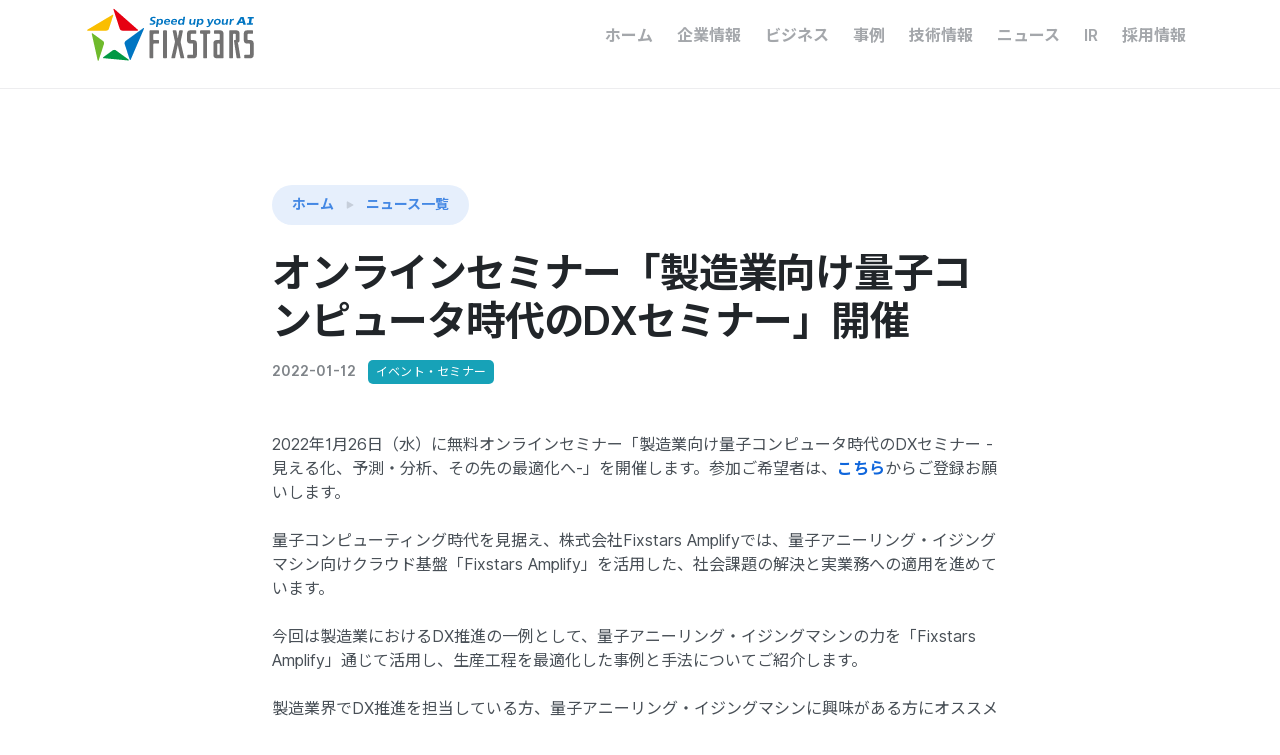

--- FILE ---
content_type: text/html; charset=UTF-8
request_url: https://news.fixstars.com/2184/
body_size: 12555
content:
<!DOCTYPE html>

<html class="no-js" lang="ja">

<head>
  <!-- Google Tag Manager -->
  <script>
    (function(w, d, s, l, i) {
      w[l] = w[l] || [];
      w[l].push({
        'gtm.start': new Date().getTime(),
        event: 'gtm.js'
      });
      var f = d.getElementsByTagName(s)[0],
        j = d.createElement(s),
        dl = l != 'dataLayer' ? '&l=' + l : '';
      j.async = true;
      j.src =
        'https://www.googletagmanager.com/gtm.js?id=' + i + dl;
      f.parentNode.insertBefore(j, f);
    })(window, document, 'script', 'dataLayer', 'GTM-T2NPBXB');
  </script>
  <!-- End Google Tag Manager -->
  <meta charset="UTF-8">
  <meta name="viewport" content="width=device-width, initial-scale=1.0">
  <link rel="stylesheet" href="https://news.fixstars.com/wp-content/themes/Leap/style.css">
  <link rel="preload" as="font" href="https://news.fixstars.com/wp-content/themes/Leap/fonts/Inter-UI-upright.var.woff2" type="font/woff2" crossorigin="anonymous">
  <link rel="preload" as="font" href="https://news.fixstars.com/wp-content/themes/Leap/fonts/Inter-UI.var.woff2" type="font/woff2" crossorigin="anonymous">
  <link rel="preconnect" href="https://fonts.googleapis.com">
  <link rel="preconnect" href="https://fonts.gstatic.com" crossorigin>
  <link href="https://fonts.googleapis.com/css2?family=Noto+Sans+JP:wght@400;700&family=Roboto+Mono&display=swap" rel="stylesheet">

  <meta name='robots' content='index, follow, max-image-preview:large, max-snippet:-1, max-video-preview:-1' />
	<style>img:is([sizes="auto" i], [sizes^="auto," i]) { contain-intrinsic-size: 3000px 1500px }</style>
	
	<!-- This site is optimized with the Yoast SEO plugin v24.5 - https://yoast.com/wordpress/plugins/seo/ -->
	<title>オンラインセミナー「製造業向け量子コンピュータ時代のDXセミナー」開催 - ニュース一覧 - 株式会社フィックスターズ</title>
	<meta name="description" content="2022年1月26日（水）に無料オンラインセミナー「製造業向け量子コンピュータ時代のDXセミナー -見える化、予測・分析、その先の最適化へ-」を開催します。参加ご希望者は、こちらからご登録お願いします。" />
	<link rel="canonical" href="https://news.fixstars.com/2184/" />
	<meta property="og:locale" content="ja_JP" />
	<meta property="og:type" content="article" />
	<meta property="og:title" content="オンラインセミナー「製造業向け量子コンピュータ時代のDXセミナー」開催 - ニュース一覧 - 株式会社フィックスターズ" />
	<meta property="og:description" content="2022年1月26日（水）に無料オンラインセミナー「製造業向け量子コンピュータ時代のDXセミナー -見える化、予測・分析、その先の最適化へ-」を開催します。参加ご希望者は、こちらからご登録お願いします。" />
	<meta property="og:url" content="https://news.fixstars.com/2184/" />
	<meta property="og:site_name" content="ニュース一覧 - 株式会社フィックスターズ" />
	<meta property="article:publisher" content="https://www.facebook.com/Fixstars" />
	<meta property="article:published_time" content="2022-01-12T05:12:00+00:00" />
	<meta property="article:modified_time" content="2022-05-31T06:34:38+00:00" />
	<meta property="og:image" content="https://news.fixstars.com/wp-content/uploads/2022/01/manufacturing2022-business-900x600_1.png" />
	<meta property="og:image:width" content="900" />
	<meta property="og:image:height" content="600" />
	<meta property="og:image:type" content="image/png" /><meta property="og:image" content="https://news.fixstars.com/wp-content/uploads/2026/01/og-default-blue.png" />
	<meta property="og:image:width" content="1200" />
	<meta property="og:image:height" content="630" />
	<meta property="og:image:type" content="image/png" />
	<meta name="author" content="tomoko" />
	<meta name="twitter:card" content="summary_large_image" />
	<meta name="twitter:title" content="オンラインセミナー「製造業向け量子コンピュータ時代のDXセミナー」開催 - ニュース一覧 - 株式会社フィックスターズ" />
	<meta name="twitter:creator" content="@Fixstars_JP" />
	<meta name="twitter:site" content="@Fixstars_JP" />
	<script type="application/ld+json" class="yoast-schema-graph">{"@context":"https://schema.org","@graph":[{"@type":"Article","@id":"https://news.fixstars.com/2184/#article","isPartOf":{"@id":"https://news.fixstars.com/2184/"},"author":{"name":"tomoko","@id":"https://news.fixstars.com/#/schema/person/9781cc7f9ee71c228ac17b3e4c87ba86"},"headline":"オンラインセミナー「製造業向け量子コンピュータ時代のDXセミナー」開催","datePublished":"2022-01-12T05:12:00+00:00","dateModified":"2022-05-31T06:34:38+00:00","mainEntityOfPage":{"@id":"https://news.fixstars.com/2184/"},"wordCount":36,"commentCount":0,"publisher":{"@id":"https://news.fixstars.com/#organization"},"image":{"@id":"https://news.fixstars.com/2184/#primaryimage"},"thumbnailUrl":"https://news.fixstars.com/wp-content/uploads/2022/01/manufacturing2022-business-900x600_1.png","articleSection":["イベント・セミナー"],"inLanguage":"ja","potentialAction":[{"@type":"CommentAction","name":"Comment","target":["https://news.fixstars.com/2184/#respond"]}]},{"@type":"WebPage","@id":"https://news.fixstars.com/2184/","url":"https://news.fixstars.com/2184/","name":"オンラインセミナー「製造業向け量子コンピュータ時代のDXセミナー」開催 - ニュース一覧 - 株式会社フィックスターズ","isPartOf":{"@id":"https://news.fixstars.com/#website"},"primaryImageOfPage":{"@id":"https://news.fixstars.com/2184/#primaryimage"},"image":{"@id":"https://news.fixstars.com/2184/#primaryimage"},"thumbnailUrl":"https://news.fixstars.com/wp-content/uploads/2022/01/manufacturing2022-business-900x600_1.png","datePublished":"2022-01-12T05:12:00+00:00","dateModified":"2022-05-31T06:34:38+00:00","description":"ニュース一覧 - 株式会社フィックスターズ","breadcrumb":{"@id":"https://news.fixstars.com/2184/#breadcrumb"},"inLanguage":"ja","potentialAction":[{"@type":"ReadAction","target":["https://news.fixstars.com/2184/"]}]},{"@type":"ImageObject","inLanguage":"ja","@id":"https://news.fixstars.com/2184/#primaryimage","url":"https://news.fixstars.com/wp-content/uploads/2022/01/manufacturing2022-business-900x600_1.png","contentUrl":"https://news.fixstars.com/wp-content/uploads/2022/01/manufacturing2022-business-900x600_1.png","width":900,"height":600},{"@type":"BreadcrumbList","@id":"https://news.fixstars.com/2184/#breadcrumb","itemListElement":[{"@type":"ListItem","position":1,"name":"Home","item":"https://news.fixstars.com/"},{"@type":"ListItem","position":2,"name":"オンラインセミナー「製造業向け量子コンピュータ時代のDXセミナー」開催"}]},{"@type":"WebSite","@id":"https://news.fixstars.com/#website","url":"https://news.fixstars.com/","name":"ニュース一覧 - 株式会社フィックスターズ","description":"","publisher":{"@id":"https://news.fixstars.com/#organization"},"potentialAction":[{"@type":"SearchAction","target":{"@type":"EntryPoint","urlTemplate":"https://news.fixstars.com/?s={search_term_string}"},"query-input":{"@type":"PropertyValueSpecification","valueRequired":true,"valueName":"search_term_string"}}],"inLanguage":"ja"},{"@type":"Organization","@id":"https://news.fixstars.com/#organization","name":"株式会社フィックスターズ","url":"https://news.fixstars.com/","logo":{"@type":"ImageObject","inLanguage":"ja","@id":"https://news.fixstars.com/#/schema/logo/image/","url":"https://news.fixstars.com/wp-content/uploads/2025/03/logo.png","contentUrl":"https://news.fixstars.com/wp-content/uploads/2025/03/logo.png","width":1200,"height":629,"caption":"株式会社フィックスターズ"},"image":{"@id":"https://news.fixstars.com/#/schema/logo/image/"},"sameAs":["https://www.facebook.com/Fixstars","https://x.com/Fixstars_JP","https://www.linkedin.com/company/fixstars-corporation"]},{"@type":"Person","@id":"https://news.fixstars.com/#/schema/person/9781cc7f9ee71c228ac17b3e4c87ba86","name":"tomoko","image":{"@type":"ImageObject","inLanguage":"ja","@id":"https://news.fixstars.com/#/schema/person/image/","url":"https://secure.gravatar.com/avatar/1139918fa2dedba9098cd8cf9dad9730?s=96&d=mm&r=g","contentUrl":"https://secure.gravatar.com/avatar/1139918fa2dedba9098cd8cf9dad9730?s=96&d=mm&r=g","caption":"tomoko"}}]}</script>
	<!-- / Yoast SEO plugin. -->


<link rel='dns-prefetch' href='//kit.fontawesome.com' />
<link rel='dns-prefetch' href='//www.googletagmanager.com' />
<link rel="alternate" type="application/rss+xml" title="ニュース一覧 - 株式会社フィックスターズ &raquo; オンラインセミナー「製造業向け量子コンピュータ時代のDXセミナー」開催 のコメントのフィード" href="https://news.fixstars.com/2184/feed/" />
<script type="text/javascript">
/* <![CDATA[ */
window._wpemojiSettings = {"baseUrl":"https:\/\/s.w.org\/images\/core\/emoji\/15.0.3\/72x72\/","ext":".png","svgUrl":"https:\/\/s.w.org\/images\/core\/emoji\/15.0.3\/svg\/","svgExt":".svg","source":{"concatemoji":"https:\/\/news.fixstars.com\/wp-includes\/js\/wp-emoji-release.min.js?ver=6.7.4"}};
/*! This file is auto-generated */
!function(i,n){var o,s,e;function c(e){try{var t={supportTests:e,timestamp:(new Date).valueOf()};sessionStorage.setItem(o,JSON.stringify(t))}catch(e){}}function p(e,t,n){e.clearRect(0,0,e.canvas.width,e.canvas.height),e.fillText(t,0,0);var t=new Uint32Array(e.getImageData(0,0,e.canvas.width,e.canvas.height).data),r=(e.clearRect(0,0,e.canvas.width,e.canvas.height),e.fillText(n,0,0),new Uint32Array(e.getImageData(0,0,e.canvas.width,e.canvas.height).data));return t.every(function(e,t){return e===r[t]})}function u(e,t,n){switch(t){case"flag":return n(e,"\ud83c\udff3\ufe0f\u200d\u26a7\ufe0f","\ud83c\udff3\ufe0f\u200b\u26a7\ufe0f")?!1:!n(e,"\ud83c\uddfa\ud83c\uddf3","\ud83c\uddfa\u200b\ud83c\uddf3")&&!n(e,"\ud83c\udff4\udb40\udc67\udb40\udc62\udb40\udc65\udb40\udc6e\udb40\udc67\udb40\udc7f","\ud83c\udff4\u200b\udb40\udc67\u200b\udb40\udc62\u200b\udb40\udc65\u200b\udb40\udc6e\u200b\udb40\udc67\u200b\udb40\udc7f");case"emoji":return!n(e,"\ud83d\udc26\u200d\u2b1b","\ud83d\udc26\u200b\u2b1b")}return!1}function f(e,t,n){var r="undefined"!=typeof WorkerGlobalScope&&self instanceof WorkerGlobalScope?new OffscreenCanvas(300,150):i.createElement("canvas"),a=r.getContext("2d",{willReadFrequently:!0}),o=(a.textBaseline="top",a.font="600 32px Arial",{});return e.forEach(function(e){o[e]=t(a,e,n)}),o}function t(e){var t=i.createElement("script");t.src=e,t.defer=!0,i.head.appendChild(t)}"undefined"!=typeof Promise&&(o="wpEmojiSettingsSupports",s=["flag","emoji"],n.supports={everything:!0,everythingExceptFlag:!0},e=new Promise(function(e){i.addEventListener("DOMContentLoaded",e,{once:!0})}),new Promise(function(t){var n=function(){try{var e=JSON.parse(sessionStorage.getItem(o));if("object"==typeof e&&"number"==typeof e.timestamp&&(new Date).valueOf()<e.timestamp+604800&&"object"==typeof e.supportTests)return e.supportTests}catch(e){}return null}();if(!n){if("undefined"!=typeof Worker&&"undefined"!=typeof OffscreenCanvas&&"undefined"!=typeof URL&&URL.createObjectURL&&"undefined"!=typeof Blob)try{var e="postMessage("+f.toString()+"("+[JSON.stringify(s),u.toString(),p.toString()].join(",")+"));",r=new Blob([e],{type:"text/javascript"}),a=new Worker(URL.createObjectURL(r),{name:"wpTestEmojiSupports"});return void(a.onmessage=function(e){c(n=e.data),a.terminate(),t(n)})}catch(e){}c(n=f(s,u,p))}t(n)}).then(function(e){for(var t in e)n.supports[t]=e[t],n.supports.everything=n.supports.everything&&n.supports[t],"flag"!==t&&(n.supports.everythingExceptFlag=n.supports.everythingExceptFlag&&n.supports[t]);n.supports.everythingExceptFlag=n.supports.everythingExceptFlag&&!n.supports.flag,n.DOMReady=!1,n.readyCallback=function(){n.DOMReady=!0}}).then(function(){return e}).then(function(){var e;n.supports.everything||(n.readyCallback(),(e=n.source||{}).concatemoji?t(e.concatemoji):e.wpemoji&&e.twemoji&&(t(e.twemoji),t(e.wpemoji)))}))}((window,document),window._wpemojiSettings);
/* ]]> */
</script>
<style id='wp-emoji-styles-inline-css' type='text/css'>

	img.wp-smiley, img.emoji {
		display: inline !important;
		border: none !important;
		box-shadow: none !important;
		height: 1em !important;
		width: 1em !important;
		margin: 0 0.07em !important;
		vertical-align: -0.1em !important;
		background: none !important;
		padding: 0 !important;
	}
</style>
<link rel='stylesheet' id='font-awesome-svg-styles-css' href='https://news.fixstars.com/wp-content/uploads/font-awesome/v6.5.2/css/svg-with-js.css' type='text/css' media='all' />
<style id='font-awesome-svg-styles-inline-css' type='text/css'>
   .wp-block-font-awesome-icon svg::before,
   .wp-rich-text-font-awesome-icon svg::before {content: unset;}
</style>
<link rel='stylesheet' id='fancybox-css' href='https://news.fixstars.com/wp-content/plugins/easy-fancybox/fancybox/1.5.4/jquery.fancybox.css?ver=1769122513' type='text/css' media='screen' />
<style id='fancybox-inline-css' type='text/css'>
#fancybox-outer{background:#ffffff}#fancybox-content{background:#ffffff;border-color:#ffffff;color:#000000;}#fancybox-title,#fancybox-title-float-main{color:#fff}
</style>
<script defer crossorigin="anonymous" type="text/javascript" src="https://kit.fontawesome.com/61e06de250.js" id="font-awesome-official-js"></script>
<script type="text/javascript" src="https://news.fixstars.com/wp-includes/js/jquery/jquery.min.js?ver=3.7.1" id="jquery-core-js"></script>
<script type="text/javascript" src="https://news.fixstars.com/wp-includes/js/jquery/jquery-migrate.min.js?ver=3.4.1" id="jquery-migrate-js"></script>
<link rel="https://api.w.org/" href="https://news.fixstars.com/wp-json/" /><link rel="alternate" title="JSON" type="application/json" href="https://news.fixstars.com/wp-json/wp/v2/posts/2184" /><link rel="EditURI" type="application/rsd+xml" title="RSD" href="https://news.fixstars.com/xmlrpc.php?rsd" />
<meta name="generator" content="WordPress 6.7.4" />
<link rel='shortlink' href='https://news.fixstars.com/?p=2184' />
<link rel="alternate" title="oEmbed (JSON)" type="application/json+oembed" href="https://news.fixstars.com/wp-json/oembed/1.0/embed?url=https%3A%2F%2Fnews.fixstars.com%2F2184%2F" />
<link rel="alternate" title="oEmbed (XML)" type="text/xml+oembed" href="https://news.fixstars.com/wp-json/oembed/1.0/embed?url=https%3A%2F%2Fnews.fixstars.com%2F2184%2F&#038;format=xml" />
<meta name="generator" content="Site Kit by Google 1.147.0" /><meta name="google-site-verification" content="BC_G1e551VCbe040-J_5TqM9Ho09KNhvj-JGrzE4SM8"><link rel="icon" href="https://news.fixstars.com/wp-content/uploads/2022/01/cropped-icon-512-32x32.png" sizes="32x32" />
<link rel="icon" href="https://news.fixstars.com/wp-content/uploads/2022/01/cropped-icon-512-192x192.png" sizes="192x192" />
<link rel="apple-touch-icon" href="https://news.fixstars.com/wp-content/uploads/2022/01/cropped-icon-512-180x180.png" />
<meta name="msapplication-TileImage" content="https://news.fixstars.com/wp-content/uploads/2022/01/cropped-icon-512-270x270.png" />
		<style type="text/css" id="wp-custom-css">
			body {
  font-family: "Inter UI", -apple-system, BlinkMacSystemFont, "Segoe UI", Roboto, "Helvetica Neue", Arial, 'Noto Sans JP', sans-serif, "Apple Color Emoji", "Segoe UI Emoji", "Segoe UI Symbol", "Noto Color Emoji" !important;
}
.table-th-nowrap th {
    white-space: nowrap
}
.rotate-180 {
    transform: rotateX(180deg)
}
@media(min-width:992px) {
    .dropdown-toggle-close,
    .dropdown-toggle-open {
        display: none
    }
}
.dropdown-toggle {
    position: relative
}
.dropdown-toggle[aria-expanded=false] .dropdown-toggle-close {
    opacity: 0;
    transform: scale(0) rotate(45deg)
}
.dropdown-toggle[aria-expanded=true] .dropdown-toggle-open {
    opacity: 0;
    transform: scale(0) rotate(-45deg)
}
.dropdown-toggle-close,
.dropdown-toggle-open {
    opacity: 1;
    transform: scale(1);
    transition: opacity 0.2s ease, transform 0.2s ease
}
.dropdown-toggle-close {
    position: absolute;
    right: 0
}
figure > table {
    text-align: start;
}
.navbar {
	border-bottom: 1px solid rgba(27,31,59,.08) !important;
}
label.screen-reader-text{
  display: none;
}
article table td:not(:last-child) {
  white-space: normal;
}
a.link-dark{
	color:#212529;
}
a.link-dark:hover{
	background:none;
	color:#3755be!important
}
@media(max-width: 991px) {
  .text-md-down-light {
    color: #f8f9fa!important;
  }
}
img {
    height: auto;
}
.figcaption {
    color: #adb5bd;
    font-size: .875rem;
    font-weight: 600;
    margin-top: 0.75rem;
}
svg { 
  pointer-events: none; 
}
.wp-block-columns{display:flex;margin-bottom:28px;flex-wrap:wrap}@media(min-width:782px){.wp-block-columns{flex-wrap:nowrap}}.wp-block-columns.has-background{padding:20px 38px}.wp-block-column{flex-grow:1;min-width:0;word-break:break-word;overflow-wrap:break-word}@media(max-width:599px){.wp-block-column{flex-basis:100%!important}}@media(min-width:600px) and (max-width:781px){.wp-block-column{flex-basis:calc(50% - 16px)!important;flex-grow:0}.wp-block-column:nth-child(2n){margin-left:32px}}@media(min-width:782px){.wp-block-column{flex-basis:0;flex-grow:1}.wp-block-column[style*=flex-basis]{flex-grow:0}.wp-block-column:not(:first-child){margin-left:32px}}.wp-block-columns.are-vertically-aligned-top{align-items:flex-start}.wp-block-columns.are-vertically-aligned-center{align-items:center}.wp-block-columns.are-vertically-aligned-bottom{align-items:flex-end}.wp-block-column.is-vertically-aligned-top{align-self:flex-start}.wp-block-column.is-vertically-aligned-center{-ms-grid-row-align:center;align-self:center}.wp-block-column.is-vertically-aligned-bottom{align-self:flex-end}.wp-block-column.is-vertically-aligned-bottom,.wp-block-column.is-vertically-aligned-center,.wp-block-column.is-vertically-aligned-top{width:100%}
.is-layout-flex figure {
	margin: 0 auto;
}
.has-small-font-size {
	font-size: 0.75em;
}		</style>
		</head>

<body class="post-template-default single single-post postid-2184 single-format-standard">
  <!-- Google Tag Manager (noscript) -->
  <noscript><iframe src="https://www.googletagmanager.com/ns.html?id=GTM-T2NPBXB" height="0" width="0" style="display:none;visibility:hidden"></iframe></noscript>
  <!-- End Google Tag Manager (noscript) -->
    <div class="loader">
    <div class="loading-animation"></div>
  </div>
  <a href="#" class="btn back-to-top btn-primary btn-round" data-smooth-scroll data-aos="fade-up" data-aos-offset="2000" data-aos-mirror="true" data-aos-once="false">
    <img class="icon" src="https://news.fixstars.com/wp-content/themes/Leap/assets/img/icons/theme/navigation/arrow-up.svg" alt="arrow-up icon" data-inject-svg />
  </a>

  <div class="navbar-container ">
    <nav class="navbar navbar-expand-lg justify-content-between navbar-light border-bottom-0 bg-white pt-0 flex-column" data-sticky="top">
      <div class="container">
        <a class="navbar-brand mr-0 fade-page" href="https://www.fixstars.com/ja/">
          <img width="180" height="62" src="https://news.fixstars.com/wp-content/themes/Leap/assets/img/fixstars-logo.svg" alt="株式会社フィックスターズ">
        </a>
        <button class="navbar-toggler" type="button" data-toggle="collapse" data-target=".navbar-collapse" aria-expanded="false" aria-label="Toggle navigation">
          <img class="icon navbar-toggler-open" src="https://news.fixstars.com/wp-content/themes/Leap/assets/img/icons/interface/menu.svg" alt="menu interface icon" data-inject-svg />
          <img class="icon navbar-toggler-close" src="https://news.fixstars.com/wp-content/themes/Leap/assets/img/icons/interface/cross.svg" alt="cross interface icon" data-inject-svg />
        </button>
        <div class="collapse navbar-collapse justify-content-end">
          <div class="py-2 py-lg-0">
            <ul class="navbar-nav">
              <li class="nav-item">
                <a class="nav-link" href="https://www.fixstars.com/ja">ホーム</a>
              </li>
              <li class="nav-item dropdown">
                <a href="#" class="nav-link dropdown-toggle" data-toggle="dropdown-grid" aria-expanded="false" aria-haspopup="true">企業情報
                  <img class="icon float-right dropdown-toggle-open" src="https://news.fixstars.com/wp-content/themes/Leap/assets/img/icons/theme/navigation/plus.svg" alt="decoration" data-inject-svg />
                  <img class="icon dropdown-toggle-close" src="https://news.fixstars.com/wp-content/themes/Leap/assets/img/icons/theme/navigation/minus.svg" alt="decoration" data-inject-svg />
                </a>
                <div class="dropdown-menu bg-primary-3 text-light border-bottom mb-3">
                  <div class="container-lg d-block py-lg-4" data-dropdown-content>
                    <div class="row justify-content-center">
                      <div class="col-lg-3 col-md-auto mb-lg-0 d-none d-lg-block d-xl-block">
                        <a href="https://www.fixstars.com/ja/company/">
                          <h5>企業情報</h5>
                          <span class="badge badge-primary-3 border">一覧を見る</span>
                        </a>
                      </div>
                      <div class="col-lg-3 col-md-4 mb-lg-0 px-0 px-lg-2">
                        <div>
                          <a href="https://www.fixstars.com/ja/company/message" class="dropdown-item fade-page text-light py-2">代表挨拶
                            <img class="icon float-right" src="https://news.fixstars.com/wp-content/themes/Leap/assets/img/icons/theme/navigation/angle-right.svg" alt="decoration" data-inject-svg /></a>
                          <a href="https://www.fixstars.com/ja/company/overview" class="dropdown-item fade-page text-light py-2">会社概要
                            <img class="icon float-right" src="https://news.fixstars.com/wp-content/themes/Leap/assets/img/icons/theme/navigation/angle-right.svg" alt="decoration" data-inject-svg /></a>
                          <a href="https://www.fixstars.com/ja/company/history" class="dropdown-item fade-page text-light py-2">沿革
                            <img class="icon float-right" src="https://news.fixstars.com/wp-content/themes/Leap/assets/img/icons/theme/navigation/angle-right.svg" alt="decoration" data-inject-svg /></a>
                        </div>
                      </div>
                      <div class="col-lg-3 col-md-4 mb-lg-0 px-0 px-lg-2">
                        <div>
                          <a href="https://www.fixstars.com/ja/company/access" class="dropdown-item fade-page text-light py-2">アクセス
                            <img class="icon float-right" src="https://news.fixstars.com/wp-content/themes/Leap/assets/img/icons/theme/navigation/angle-right.svg" alt="decoration" data-inject-svg /></a>
                          <a href="https://www.fixstars.com/ja/company/management" class="dropdown-item fade-page text-light py-2">経営陣
                            <img class="icon float-right" src="https://news.fixstars.com/wp-content/themes/Leap/assets/img/icons/theme/navigation/angle-right.svg" alt="decoration" data-inject-svg /></a>
                          <a href="https://www.fixstars.com/ja/company/philosophy" class="dropdown-item fade-page text-light py-2">経営理念
                            <img class="icon float-right" src="https://news.fixstars.com/wp-content/themes/Leap/assets/img/icons/theme/navigation/angle-right.svg" alt="decoration" data-inject-svg />
                          </a>
                        </div>
                      </div>
                      <div class="col-lg-3 col-md-4 mb-lg-0 px-0 px-lg-2">
                        <div>
                          <a href="https://www.fixstars.com/ja/company/group" class="dropdown-item fade-page text-light py-2">グループ会社
                            <img class="icon float-right" src="https://news.fixstars.com/wp-content/themes/Leap/assets/img/icons/theme/navigation/angle-right.svg" alt="decoration" data-inject-svg />
                          </a>
                          <a href="https://www.fixstars.com/ja/company/csr" class="dropdown-item fade-page text-light py-2">CSR
                            <img class="icon float-right" src="https://news.fixstars.com/wp-content/themes/Leap/assets/img/icons/theme/navigation/angle-right.svg" alt="decoration" data-inject-svg />
                          </a>
                          <a href="https://www.fixstars.com/ja/company/books" class="dropdown-item fade-page text-light py-2">執筆書籍
                            <img class="icon float-right" src="https://news.fixstars.com/wp-content/themes/Leap/assets/img/icons/theme/navigation/angle-right.svg" alt="decoration" data-inject-svg />
                          </a>
                        </div>
                      </div>
                    </div>
                  </div>
                </div>
              </li>
              <li class="nav-item dropdown d-none d-lg-block">
                <a href="#" class="nav-link dropdown-toggle" data-toggle="dropdown-grid" aria-expanded="false" aria-haspopup="true">ビジネス
                  <img class="icon float-right dropdown-toggle-open" src="https://news.fixstars.com/wp-content/themes/Leap/assets/img/icons/theme/navigation/plus.svg" alt="decoration" data-inject-svg />
                  <img class="icon dropdown-toggle-close" src="https://news.fixstars.com/wp-content/themes/Leap/assets/img/icons/theme/navigation/minus.svg" alt="decoration" data-inject-svg />
                </a>
                <div class="dropdown-menu border-bottom mb-3" style="background-color: rgb(249, 250, 251)">
                  <div class="container-lg d-block py-lg-4" data-dropdown-content>
                    <div class="row mt-lg-2">
                      <div class="col">
                        フィックスターズの<br>
                        <span class="lead"><strong>パフォーマンスエンジニアリング</strong></span>
                      </div>
                    </div>
                    <div class="row mt-lg-2">
                      <div class="col-lg-4">
                        <strong>OVERVIEW</strong>
                        <div>
                          <div class="py-2">
                            <a href="http://www.fixstars.com/ja/performance-engineering" class="fade-page">パフォーマンスエンジニアリングとは？</a>
                            <span class="text-small font-weight-normal text-muted d-block">システムの仕事を、より速く・安く・省エネでこなす技術</span>
                          </div>
                          <div class="py-2">
                            <a href="http://www.fixstars.com/ja/business/advantages" class="fade-page">フィックスターズの​強み</a>
                            <span class="text-small font-weight-normal text-muted d-block">100社以上のお客様を支援しリピート率99％以上の評価</span>
                          </div>
                          <div class="py-2">
                            <a href="http://www.fixstars.com/ja/cases" class="fade-page">お客様事例</a>
                            <span class="text-small font-weight-normal text-muted d-block">様々な分野のお客様のパフォーマンス向上に貢献</span>
                          </div>
                        </div>
                      </div>
                      <div class="col-lg-4">
                        <strong>PLATFORM</strong>
                        <div>
                          <div class="py-2">
                            <a href="https://www.fixstars.com/ja/ai/ai-booster" class="fade-page">
                              Fixstars AIBooster
                            </a>
                            <span class="text-small font-weight-normal text-muted d-block">AI処理におけるパフォーマンスの可視化と改善</span>
                          </div>
                          <div class="py-2">
                            <a href="https://amplify.fixstars.com/ja/" target="_blank" rel="noopener noreferrer">
                              Fixstars Amplify
                            </a>
                            <span class="text-small font-weight-normal text-muted d-block">様々なマシンが利用可能な量子コンピューティングプラットフォーム</span>
                          </div>
                        </div>
                      </div>
                      <div class="col-lg-4">
                        <strong>SOLUTION</strong>
                        <div>
                          <div class="py-2">
                            <a href="https://www.fixstars.com/ja/ai/ai-station" class="fade-page">
                              Fixstars AIStation
                            </a>
                            <span class="text-small font-weight-normal text-muted d-block">届いてすぐにローカルLLMが使えるセキュアなAIオールインワン環境</span>
                          </div>
                          <div class="py-2">
                            <a href="https://www.smartopi.com/" target="_blank" rel="noopener noreferrer" class="fade-page">
                              Smart Opinion
                            </a>
                            <span class="text-small font-weight-normal text-muted d-block">人とAIでダブルチェックする乳房超音波検査</span>
                          </div>
                        </div>
                        <div class="mt-4">
                          <strong>SERVICES</strong>
                          <div>
                            <div class="py-2">
                              <a href="http://www.fixstars.com/ja/services/acceleration" class="fade-page">
                                サービス一覧
                              </a>
                              <span class="text-small font-weight-normal text-muted d-block">コンピュータの性能を最大限に引き出すソフトウェア開発サービス</span>
                            </div>
                          </div>
                        </div>
                      </div>
                    </div>
                  </div>
                </div>
              </li>
              <li class="nav-item dropdown d-lg-none">
                <a href="#" class="nav-link dropdown-toggle" data-toggle="dropdown-grid" aria-expanded="false" aria-haspopup="true">ビジネス
                  <img class="icon float-right dropdown-toggle-open" src="https://news.fixstars.com/wp-content/themes/Leap/assets/img/icons/theme/navigation/plus.svg" alt="decoration" data-inject-svg />
                  <img class="icon dropdown-toggle-close" src="https://news.fixstars.com/wp-content/themes/Leap/assets/img/icons/theme/navigation/minus.svg" alt="decoration" data-inject-svg />
                </a>
                <div class="dropdown-menu">
                  <ul class="list-unstyled" data-dropdown-content>
                    <li class="dropdown-submenu">
                      <a class="dropdown-item dropdown-toggle" href="#">OVERVIEW</a>
                      <ul class="dropdown-menu">
                        <li><a class="dropdown-item" href="http://www.fixstars.com/ja/performance-engineering">
                            パフォーマンスエンジニアリングとは？
                          </a></li>
                        <li><a class="dropdown-item" href="http://www.fixstars.com/ja/business/advantages">
                            フィックスターズの​強み
                          </a></li>
                        <li><a class="dropdown-item" href="http://www.fixstars.com/ja/cases">
                            お客様事例
                          </a></li>
                      </ul>
                    </li>
                    <li class="dropdown-submenu">
                      <a class="dropdown-item dropdown-toggle" href="#">PLATFORM</a>
                      <ul class="dropdown-menu">
                        <li><a class="dropdown-item" href="http://www.fixstars.com/ja/ai/ai-booster">
                            Fixstars AIBooster
                          </a></li>
                        <li><a class="dropdown-item" href="https://amplify.fixstars.com/ja/" target="_blank">
                            Fixstars Amplify
                          </a></li>
                      </ul>
                    </li>
                    <li class="dropdown-submenu">
                      <a class="dropdown-item dropdown-toggle" href="#">SOLUTION</a>
                      <ul class="dropdown-menu">
                        <li><a class="dropdown-item" href="http://www.fixstars.com/ja/ai/ai-station">
                            Fixstars AIStation
                          </a></li>
                        <li><a class="dropdown-item" href="https://www.smartopi.com/" target="_blank">
                            Smart Opinion
                          </a></li>
                      </ul>
                    </li>
                    <li class="dropdown-submenu">
                      <a class="dropdown-item dropdown-toggle" href="#">SERVICES</a>
                      <ul class="dropdown-menu">
                        <li><a class="dropdown-item" href="http://www.fixstars.com/ja/services/acceleration">
                            サービス一覧
                          </a></li>
                      </ul>
                    </li>
                  </ul>
                </div>
              </li>
              <li class="nav-item">
                <a class="nav-link" href="https://www.fixstars.com/ja/cases">事例</a>
              </li>
              <li class="nav-item dropdown">
                <a href="#" class="nav-link dropdown-toggle" data-toggle="dropdown-grid" aria-expanded="false" aria-haspopup="true">技術情報</a>
                <div class="dropdown-menu row">
                  <div class="col-auto" data-dropdown-content>
                    <div class="dropdown-grid-menu">
                      <a href="https://www.fixstars.com/ja/seminar" class="dropdown-item fade-page text-md-down-light">セミナー</a>
                      <a href="http://www.fixstars.com/ja/whitepaper" class="dropdown-item fade-page text-md-down-light">ホワイトペーパー</a>
                      <a href="http://proc-cpuinfo.fixstars.com/" class="dropdown-item text-md-down-light" target="_blank" rel="noopener noreferrer">Tech Blog
                        <img class="icon" src="https://news.fixstars.com/wp-content/themes/Leap/assets/img/icons/theme/navigation/up-right.svg" alt="decoration" data-inject-svg />
                      </a>
                      <a href="https://www.fixstars.com/ja/services/flash-memory/articles" class="dropdown-item fade-page text-md-down-light">フラッシュストレージ技術記事</a>
                    </div>
                  </div>
                </div>
              </li>
              <li class="nav-item dropdown">
                <a href="#" class="nav-link dropdown-toggle" data-toggle="dropdown-grid" aria-expanded="false" aria-haspopup="true">ニュース</a>
                <div class="dropdown-menu row">
                  <div class="col-auto" data-dropdown-content>
                    <div class="dropdown-grid-menu">
                      <a href="/" class="dropdown-item fade-page text-md-down-light">ニュース一覧</a>
                      <a href="/media" class="dropdown-item fade-page text-md-down-light">メディアライブラリ</a>
                      <a href="https://www.fixstars.com/ja/ir/news" class="dropdown-item fade-page text-md-down-light">IRニュース</a>
                    </div>
                  </div>
                </div>
              </li>
              <li class="nav-item dropdown">
                <a href="#" class="nav-link dropdown-toggle" data-toggle="dropdown-grid" aria-expanded="false" aria-haspopup="true">IR
                  <img class="icon float-right dropdown-toggle-open" src="https://news.fixstars.com/wp-content/themes/Leap/assets/img/icons/theme/navigation/plus.svg" alt="decoration" data-inject-svg />
                  <img class="icon dropdown-toggle-close" src="https://news.fixstars.com/wp-content/themes/Leap/assets/img/icons/theme/navigation/minus.svg" alt="decoration" data-inject-svg />
                </a>
                <div class="dropdown-menu bg-primary-3 text-light border-bottom mb-3">
                  <div class="container-lg d-block py-lg-4" data-dropdown-content>
                    <div class="row justify-content-center">
                      <div class="col-lg-3 col-md-auto mb-lg-0 d-none d-lg-block d-xl-block">
                        <a href="https://www.fixstars.com/ja/ir/">
                          <h5>IR</h5>
                          <span class="badge badge-primary-3 border">一覧を見る</span>
                        </a>
                      </div>
                      <div class="col-lg-3 col-md-4 mb-lg-0 px-0 px-lg-2">
                        <div>
                          <a href="https://www.fixstars.com/ja/ir/news" class="dropdown-item fade-page text-light py-2">IRニュース
                            <img class="icon float-right" src="https://news.fixstars.com/wp-content/themes/Leap/assets/img/icons/theme/navigation/angle-right.svg" alt="decoration" data-inject-svg />
                          </a>
                          <a href="https://www.fixstars.com/ja/ir/management-info" class="dropdown-item fade-page text-light py-2">経営情報
                            <img class="icon float-right" src="https://news.fixstars.com/wp-content/themes/Leap/assets/img/icons/theme/navigation/angle-right.svg" alt="decoration" data-inject-svg />
                          </a>
                          <a href="https://www.fixstars.com/ja/ir/governance" class="dropdown-item fade-page text-light py-2">コーポレートガバナンス
                            <img class="icon float-right" src="https://news.fixstars.com/wp-content/themes/Leap/assets/img/icons/theme/navigation/angle-right.svg" alt="decoration" data-inject-svg />
                          </a>
                          <a href="https://www.fixstars.com/ja/ir/highlight" class="dropdown-item fade-page text-light py-2">財務ハイライト
                            <img class="icon float-right" src="https://news.fixstars.com/wp-content/themes/Leap/assets/img/icons/theme/navigation/angle-right.svg" alt="decoration" data-inject-svg />
                          </a>
                        </div>
                      </div>
                      <div class="col-lg-3 col-md-4 mb-lg-0 px-0 px-lg-2">
                        <div>
                          <a href="https://www.fixstars.com/ja/ir/library" class="dropdown-item fade-page text-light py-2">IRライブラリ
                            <img class="icon float-right" src="https://news.fixstars.com/wp-content/themes/Leap/assets/img/icons/theme/navigation/angle-right.svg" alt="decoration" data-inject-svg />
                          </a>
                          <a href="https://www.fixstars.com/ja/ir/stock" class="dropdown-item fade-page text-light py-2">株式について
                            <img class="icon float-right" src="https://news.fixstars.com/wp-content/themes/Leap/assets/img/icons/theme/navigation/angle-right.svg" alt="decoration" data-inject-svg />
                          </a>
                          <a href="https://www.fixstars.com/ja/ir/calendar" class="dropdown-item fade-page text-light py-2">IRカレンダー
                            <img class="icon float-right" src="https://news.fixstars.com/wp-content/themes/Leap/assets/img/icons/theme/navigation/angle-right.svg" alt="decoration" data-inject-svg />
                          </a>
                          <a href="https://www.fixstars.com/ja/ir/faq" class="dropdown-item fade-page text-light py-2">よくあるご質問
                            <img class="icon float-right" src="https://news.fixstars.com/wp-content/themes/Leap/assets/img/icons/theme/navigation/angle-right.svg" alt="decoration" data-inject-svg />
                          </a>
                        </div>
                      </div>
                      <div class="col-lg-3 col-md-4 mb-lg-0 px-0 px-lg-2">
                        <div>
                          <a href="https://www.fixstars.com/ja/contact?type=ir" class="dropdown-item fade-page text-light py-2">IRお問い合わせ
                            <img class="icon float-right" src="https://news.fixstars.com/wp-content/themes/Leap/assets/img/icons/theme/navigation/angle-right.svg" alt="decoration" data-inject-svg />
                          </a>
                          <a href="https://www.fixstars.com/ja/ir/noticeq" class="dropdown-item fade-page text-light py-2">電子公告
                            <img class="icon float-right" src="https://news.fixstars.com/wp-content/themes/Leap/assets/img/icons/theme/navigation/angle-right.svg" alt="decoration" data-inject-svg />
                          </a>
                          <a href="https://www.fixstars.com/ja/ir/disclaimer" class="dropdown-item fade-page text-light py-2">免責事項
                            <img class="icon float-right" src="https://news.fixstars.com/wp-content/themes/Leap/assets/img/icons/theme/navigation/angle-right.svg" alt="decoration" data-inject-svg />
                          </a>
                        </div>
                      </div>
                    </div>
                  </div>
                </div>
              </li>
              <li class="nav-item">
                <a class="nav-link" href="https://www.fixstars.com/ja/recruit">採用情報</a>
              </li>
            </ul>
          </div>
        </div>
      </div>
    </nav>
  </div>
<main>
  <div class="article-progress" data-sticky="below-nav">
    <progress class="reading-position" value="0"></progress>
    <div class="article-progress-wrapper">
      <div class="container">
        <div class="row">
          <div class="col py-2">
            <div class="d-flex justify-content-between align-items-center">
              <div class="d-flex">
                <div class="text-small text-muted mr-1">Reading:</div>
                <div class="text-small">オンラインセミナー「製造業向け量子コンピュータ時代のDXセミナー」開催</div>
              </div>
              <div class="d-flex align-items-center">
                <span class="text-small text-muted">Share:</span>
                <div class="d-flex ml-1">
                  <a href="https://twitter.com/share?url=https://news.fixstars.com/2184/&text=オンラインセミナー「製造業向け量子コンピュータ時代のDXセミナー」開催" class="mx-1 btn btn-sm btn-round btn-primary btn-share">
                    <img class="icon" src="https://news.fixstars.com/wp-content/themes/Leap/assets/img/icons/social/x.svg" alt="twitter social icon" data-inject-svg />
                  </a>
                  <a href="https://www.linkedin.com/sharing/share-offsite/?url=https://news.fixstars.com/2184/" class="mx-1 btn btn-sm btn-round btn-primary btn-share">
                    <img class="icon" src="https://news.fixstars.com/wp-content/themes/Leap/assets/img/icons/social/linkedin.svg" alt="linkedin social icon" data-inject-svg />
                  </a>
                  <a href="http://www.facebook.com/share.php?u=https://news.fixstars.com/2184/" target="_blank" rel="nofollow noopener" class="mx-1 btn btn-sm btn-round btn-primary btn-share">
                    <img class="icon" src="https://news.fixstars.com/wp-content/themes/Leap/assets/img/icons/social/facebook.svg" alt="facebook social icon" data-inject-svg />
                  </a>
                  <a href="https://social-plugins.line.me/lineit/share?url=https://news.fixstars.com/2184/" class="mx-1 btn btn-sm btn-round btn-primary btn-share">
                    <img class="icon icon-sm" src="https://news.fixstars.com/wp-content/themes/Leap/assets/img/icons/social/line.svg" alt="line social icon" data-inject-svg />
                  </a>
                </div>
              </div>
            </div>
          </div>
        </div>
      </div>
    </div>
  </div>
  <section class="pb-0 pb-5">
    <div class="container">
      <div class="row justify-content-center">
        <div class="col-lg-10 col-xl-8">
          <div class="d-flex justify-content-between align-items-center mb-3">
            <nav aria-label="breadcrumb">
              <ol class="breadcrumb">
                <li class="breadcrumb-item">
                  <a href="https://www.fixstars.com/ja/">ホーム</a>
                </li>
                <li class="breadcrumb-item">
                  <a href="/">ニュース一覧</a>
                </li>
              </ol>
            </nav>
          </div>
                    <h1>オンラインセミナー「製造業向け量子コンピュータ時代のDXセミナー」開催</h1>
                    <div class="text-small d-flex">
            <span class="opacity-70">2022-01-12</span>
            <div class="ml-2">
                                            <span class="badge badge-info font-weight-normal">
                                              イベント・セミナー                              </span>
            </div>
          </div>
        </div>
      </div>
    </div>
    </div>
  </section>
  <section class="p-0" data-reading-position>
    <div class="container">
      <div class="row justify-content-center">
        <div class="col-lg-10 col-xl-8">
          <article class="article">
            
<p>2022年1月26日（水）に無料オンラインセミナー「製造業向け量子コンピュータ時代のDXセミナー -見える化、予測・分析、その先の最適化へ-」を開催します。参加ご希望者は、<a href="https://fixstars.connpass.com/event/235707/" target="_blank" rel="noreferrer noopener">こちら</a>からご登録お願いします。</p>



<p>量子コンピューティング時代を見据え、株式会社Fixstars Amplifyでは、量子アニーリング・イジングマシン向けクラウド基盤「Fixstars Amplify」を活用した、社会課題の解決と実業務への適用を進めています。</p>



<p>今回は製造業におけるDX推進の一例として、量子アニーリング・イジングマシンの力を「Fixstars Amplify」通じて活用し、生産工程を最適化した事例と手法についてご紹介します。</p>



<p>製造業界でDX推進を担当している方、量子アニーリング・イジングマシンに興味がある方にオススメの内容となっております。</p>



<p>ぜひお気軽にご参加ください。</p>



<figure class="wp-block-table"><table class="table table-th-nowrap"><tbody><tr><th>主催</th><td>株式会社Fixstars Amplify</td></tr><tr><th>日時</th><td>2022年1月26日（水）15:00～16:00</td></tr><tr><th>発表者</th><td>松田佳希（株式会社Fixstars Amplify CTO）<br>木下敦寛（株式会社Fixstars Amplify 応用技術部 シニアディレクター）<br>轟貴久（株式会社Fixstars Amplify パートナーサクセス部 シニアディレクター）</td></tr><tr><th>配信方法</th><td>オンライン（参加申し込みされた方には、配信用URLを後日ご案内します。）</td></tr><tr><th>参加費用</th><td>無料</td></tr><tr><th>参加申し込み</th><td><a href="https://fixstars.connpass.com/event/235707/" target="_blank" rel="noreferrer noopener">https://fixstars.connpass.com/event/235707/</a></td></tr></tbody></table></figure>



<h4 class="wp-block-heading" id="講演内容">講演内容</h4>



<ul class="wp-block-list"><li>フィックスターズの紹介</li><li>組合せ最適化問題・イジングマシンの紹介</li><li>Fixstars Amplifyの紹介</li><li>Fixstars Amplifyの製造業向け適用事例のご紹介</li><li>製造業におけるFixstars Amplify活用デモ</li><li>Q&amp;A</li></ul>



<p></p>
          </article>
        </div>
      </div>
    </div>
  </section>
  <section class="has-divider">
    <div class="container pt-3">
      <div class="row justify-content-center">
        <div class="col-lg-10 col-xl-8">
          <hr>
          <div class="d-flex align-items-center">
            <span class="text-small mr-1">この記事をシェア:</span>
            <div class="d-flex mx-2">
              <a href="https://twitter.com/share?url=https://news.fixstars.com/2184/&text=オンラインセミナー「製造業向け量子コンピュータ時代のDXセミナー」開催" class="btn btn-round btn-primary mx-1 btn-share">
                <img class="icon icon-sm" src="https://news.fixstars.com/wp-content/themes/Leap/assets/img/icons/social/x.svg" alt="twitter social icon" data-inject-svg />
              </a>
              <a href="http://www.facebook.com/share.php?u=https://news.fixstars.com/2184/" target="_blank" rel="nofollow noopener" class="btn btn-round btn-primary mx-1 btn-share">
                <img class="icon icon-sm" src="https://news.fixstars.com/wp-content/themes/Leap/assets/img/icons/social/facebook.svg" alt="facebook social icon" data-inject-svg />
              </a>
              <a href="https://www.linkedin.com/sharing/share-offsite/?url=https://news.fixstars.com/2184/" class="btn btn-round btn-primary mx-1 btn-share">
                <img class="icon icon-sm" src="https://news.fixstars.com/wp-content/themes/Leap/assets/img/icons/social/linkedin.svg" alt="linkedin social icon" data-inject-svg />
              </a>
              <a href="https://social-plugins.line.me/lineit/share?url=https://news.fixstars.com/2184/" class="btn btn-round btn-primary mx-1 btn-share">
                <img class="icon icon-sm" src="https://news.fixstars.com/wp-content/themes/Leap/assets/img/icons/social/line.svg" alt="line social icon" data-inject-svg />
              </a>
              <div class="btn btn-round btn-primary mx-1 copy-button">
                <img class="icon icon-sm" src="https://news.fixstars.com/wp-content/themes/Leap/assets/img/icons/theme/general/duplicate.svg" alt="clip icon" data-inject-svg />
              </div>
            </div>
          </div>
          <div class="border p-3 my-4">
            <div class="flex-grow-1">
              <div class="h6">本件に関するお問い合わせ</div>
            </div>
            <p>株式会社フィックスターズ 広報担当</p>
            <ul class="list-unstyled mb-0">
              <li class="mb-1 d-flex">
                <img class="icon" src="https://news.fixstars.com/wp-content/themes/Leap/assets/img/icons/theme/communication/call-1.svg" alt="call-1 icon" data-inject-svg />
                <div class="ml-3"><a href="tel:+81-3-6420-0751">03-6420-0751</a></div>
              </li>
              <li class="mb-1 d-flex">
                <img class="icon" src="https://news.fixstars.com/wp-content/themes/Leap/assets/img/icons/theme/communication/mail.svg" alt="mail icon" data-inject-svg />
                <div class="ml-3"><a href="mailto:press@fixstars.com">press@fixstars.com</a></div>
              </li>
            </ul>
          </div>
          <div class="row">
            <div class="col text-center">
              <a href="/" class="fade-page">
                <img class="icon" src="https://news.fixstars.com/wp-content/themes/Leap/assets/img/icons/theme/navigation/arrow-left.svg" alt="decoration" data-inject-svg />
                ニュース一覧へ戻る
              </a>
            </div>
          </div>
        </div>
      </div>
    </div>
  </section>
  <div class='yarpp yarpp-related yarpp-related-website yarpp-related-none yarpp-template-yarpp-template-leap-customize'>

<section class="bg-primary-alt">
  <div class="container">
    <div class="row mb-4">
      <div class="col">
        <h3 class="h2">関連記事</h3>
      </div>
    </div>
        <p>関連する記事はありません。</p>
      </div>
</section>
</div>
</main>


<footer class=" bg-primary-3 text-light">
  <div class="container">
    <div class="row justify-content-between">
      <div class="col d-flex flex-column align-items-center align-items-md-start">
        <a href="https://www.fixstars.com/ja">
          <img style="height:3.5rem" src="https://news.fixstars.com/wp-content/themes/Leap/assets/img/fixstars-logo-white.svg" alt="Fixstars Solutions" class="icon icon-md mb-3">
        </a>
        <ul class="nav justify-content-center justify-content-lg-start">
          <li class="nav-item">
            <a href="https://www.fixstars.com/ja/company" class="nav-link pl-0 mr-2">企業情報</a>
          </li>
          <li class="nav-item">
            <a href="https://www.fixstars.com/ja/performance-engineering" class="nav-link pl-0 mr-2">パフォーマンスエンジニアリング</a>
          </li>
          <li class="nav-item">
            <a href="https://www.fixstars.com/ja/business/advantages" class="nav-link pl-0 mr-2">フィックスターズの​強み</a>
          </li>
          <li class="nav-item">
            <a href="https://www.fixstars.com/ja/cases" class="nav-link pl-0 mr-2">事例</a>
          </li>
          <li class="nav-item">
            <a href="https://www.fixstars.com/ja/seminar" class="nav-link pl-0 mr-2">セミナー</a>
          </li>
          <li class="nav-item">
            <a href="http://proc-cpuinfo.fixstars.com/" target="_blank" rel="noopener noreferrer" class="nav-link pl-0 mr-2">Tech Blog</a>
          </li>
          <li class="nav-item">
            <a href="/" class="nav-link pl-0 mr-2">ニュース</a>
          </li>
          <li class="nav-item">
            <a href="https://www.fixstars.com/ja/ir" class="nav-link pl-0 mr-2">IR</a>
          </li>
          <li class="nav-item">
            <a href="https://www.fixstars.com/ja/recruit" class="nav-link pl-0 mr-2">採用情報</a>
          </li>
        </ul>
        <ul class="nav justify-content-center justify-content-lg-start text-small">
          <li class="nav-item">
            <a href="https://www.fixstars.com/ja/sitemap" class="nav-link pl-0 mr-2">サイトマップ</a>
          </li>
          <li class="nav-item">
            <a href="https://www.fixstars.com/ja/legal" class="nav-link pl-0 mr-2">ご利用条件</a>
          </li>
          <li class="nav-item">
            <a href="https://www.fixstars.com/ja/privacy" class="nav-link pl-0 mr-2">プライバシーポリシー</a>
          </li>
        </ul>
        <small class="text-muted mt-2 d-none d-lg-block">Copyright &copy; Fixstars Corporation
          2026</small>
      </div>
      <div class="col-lg-5 d-flex flex-column col-md-6 mt-3 mt-lg-0 text-center text-lg-right">
        <h5>株式会社フィックスターズ</h5>
        <ul class="list-unstyled">
          <li class="mb-3">
            <div class="d-inline-flex">
              <img class="icon" src="https://news.fixstars.com/wp-content/themes/Leap/assets/img/icons/theme/map/marker-1.svg" alt="marker-1 icon" data-inject-svg />
              <div class="ml-2">
                <span>〒105-0023 東京都港区芝浦1-1-1
                  <br>BLUE FRONT SHIBAURA TOWER S 31階</span>
              </div>
            </div>
          </li>
          <li class="mb-3">
            <div class="d-inline-flex">
              <img class="icon" src="https://news.fixstars.com/wp-content/themes/Leap/assets/img/icons/theme/communication/call-1.svg" alt="call-1 icon" data-inject-svg />
              <div class="ml-2">
                <a href="tel:+81-3-6420-0751">03-6420-0751</a>
                <span class="d-block text-muted text-small">平日10:00～18:00</span>
              </div>
            </div>
          </li>
          <li>
            <div class="d-inline-flex">
              <img class="icon" src="https://news.fixstars.com/wp-content/themes/Leap/assets/img/icons/theme/communication/mail.svg" alt="mail icon" data-inject-svg />
              <div class="ml-2">
                <a href="https://www.fixstars.com/ja/contact">お問い合わせフォーム</a>
              </div>
            </div>
          </li>
        </ul>
        <ul class="nav justify-content-center justify-content-lg-end">
          <li class="nav-item">
            <a href="https://x.com/Fixstars_JP" class="nav-link opacity-95" target="_blank" rel="noopener noreferrer">
              <img class="icon" src="https://news.fixstars.com/wp-content/themes/Leap/assets/img/icons/social/x.svg" alt="twitter social icon" data-inject-svg />
            </a>
          </li>
          <li class="nav-item ">
            <a href="https://www.facebook.com/Fixstars" class="nav-link opacity-95" target="_blank" rel="noopener noreferrer">
              <img class="icon" src="https://news.fixstars.com/wp-content/themes/Leap/assets/img/icons/social/facebook.svg" alt="facebook social icon" data-inject-svg />
            </a>
          </li>
          <li class="nav-item ">
            <a href="https://www.linkedin.com/company/fixstars-corporation" class="nav-link opacity-95" target="_blank" rel="noopener noreferrer">
              <img class="icon" src="https://news.fixstars.com/wp-content/themes/Leap/assets/img/icons/theme/social/linkedin.svg" alt="linkedin social nicon" data-inject-svg />
            </a>
          </li>
          <li class="nav-item ">
            <a href="https://www.youtube.com/channel/UCT7IXKQ-HL7HHKMlrhQgz_g/" class="nav-link opacity-95 pr-0" target="_blank" rel="noopener noreferrer">
              <img class="icon" src="https://news.fixstars.com/wp-content/themes/Leap/assets/img/icons/theme/social/youtube.svg" alt="youtube social icon" data-inject-svg />
            </a>
          </li>
        </ul>
      </div>
    </div>
  </div>
</footer>

<!-- Required vendor scripts (Do not remove) -->
<script type="text/javascript" src="https://news.fixstars.com/wp-content/themes/Leap/assets/js/jquery.min.js"></script>
<script type="text/javascript" src="https://news.fixstars.com/wp-content/themes/Leap/assets/js/popper.min.js"></script>
<script type="text/javascript" src="https://news.fixstars.com/wp-content/themes/Leap/assets/js/bootstrap.js"></script>

<!-- Optional Vendor Scripts (Remove the plugin script here and comment initializer script out of index.js if site does not use that feature) -->

<!-- AOS (Animate On Scroll - animates elements into view while scrolling down) -->
<script type="text/javascript" src="https://news.fixstars.com/wp-content/themes/Leap/assets/js/aos.js"></script>
<!-- Fancybox (handles image and video lightbox and galleries) -->
<script type="text/javascript" src="https://news.fixstars.com/wp-content/themes/Leap/assets/js/jquery.fancybox.min.js"></script>
<!-- Flatpickr (calendar/date/time picker UI) -->
<script type="text/javascript" src="https://news.fixstars.com/wp-content/themes/Leap/assets/js/flatpickr.min.js"></script>
<!-- Flickity (handles touch enabled carousels and sliders) -->
<script type="text/javascript" src="https://news.fixstars.com/wp-content/themes/Leap/assets/js/flickity.pkgd.min.js"></script>
<!-- Ion rangeSlider (flexible and pretty range slider elements) -->
<script type="text/javascript" src="https://news.fixstars.com/wp-content/themes/Leap/assets/js/ion.rangeSlider.min.js"></script>
<!-- Isotope (masonry layouts and filtering) -->
<script type="text/javascript" src="https://news.fixstars.com/wp-content/themes/Leap/assets/js/isotope.pkgd.min.js"></script>
<!-- jarallax (parallax effect and video backgrounds) -->
<script type="text/javascript" src="https://news.fixstars.com/wp-content/themes/Leap/assets/js/jarallax.min.js"></script>
<script type="text/javascript" src="https://news.fixstars.com/wp-content/themes/Leap/assets/js/jarallax-video.min.js"></script>
<script type="text/javascript" src="https://news.fixstars.com/wp-content/themes/Leap/assets/js/jarallax-element.min.js"></script>
<!-- jQuery Countdown (displays countdown text to a specified date) -->
<script type="text/javascript" src="https://news.fixstars.com/wp-content/themes/Leap/assets/js/jquery.countdown.min.js"></script>
<!-- jQuery smartWizard facilitates steppable wizard content -->
<script type="text/javascript" src="https://news.fixstars.com/wp-content/themes/Leap/assets/js/jquery.smartWizard.min.js"></script>
<!-- Plyr (unified player for Video, Audio, Vimeo and Youtube) -->
<script type="text/javascript" src="https://news.fixstars.com/wp-content/themes/Leap/assets/js/plyr.polyfilled.min.js"></script>
<!-- Prism (displays formatted code boxes) -->
<script type="text/javascript" src="https://news.fixstars.com/wp-content/themes/Leap/assets/js/prism.js"></script>
<!-- ScrollMonitor (manages events for elements scrolling in and out of view) -->
<script type="text/javascript" src="https://news.fixstars.com/wp-content/themes/Leap/assets/js/scrollMonitor.js"></script>
<!-- Smooth scroll (animation to links in-page)-->
<script type="text/javascript" src="https://news.fixstars.com/wp-content/themes/Leap/assets/js/smooth-scroll.polyfills.min.js">
</script>
<!-- SVGInjector (replaces img tags with SVG code to allow easy inclusion of SVGs with the benefit of inheriting colors and styles)-->
<script type="text/javascript" src="https://news.fixstars.com/wp-content/themes/Leap/assets/js/svg-injector.umd.production.js">
</script>
<!-- TwitterFetcher (displays a feed of tweets from a specified account)-->
<script type="text/javascript" src="https://news.fixstars.com/wp-content/themes/Leap/assets/js/twitterFetcher_min.js"></script>
<!-- Typed text (animated typing effect)-->
<script type="text/javascript" src="https://news.fixstars.com/wp-content/themes/Leap/assets/js/typed.min.js"></script>
<!-- Required theme scripts (Do not remove) -->
<script type="text/javascript" src="https://news.fixstars.com/wp-content/themes/Leap/assets/js/theme.js"></script>

<script type="text/javascript" src="https://news.fixstars.com/wp-content/themes/Leap/assets/js/main.js"></script>

<!-- Removes page load animation when window is finished loading -->
<script type="text/javascript">
  window.addEventListener("load", function() {
    document.querySelector('body').classList.add('loaded');
  });
  window.addEventListener("pageshow", function(event) {
    if (event.persisted) {
      window.location.reload();
    }
  });
</script>
<script>
  $(function() {
    $('.copy-button').tooltip({
      trigger: 'click',
      placement: 'top'
    });

    function setTooltip(btn, message) {
      $(btn).tooltip('hide')
        .attr('data-original-title', message)
        .tooltip('show');
    }

    function hideTooltip(btn) {
      setTimeout(function() {
        $(btn).tooltip('hide');
      }, 1000);
    }

    var clipboard = new ClipboardJS('.copy-button', {
      text: function(trigger) {
        return document.title + ' ' + encodeURI(document.URL);
      }
    });
    clipboard.on('success', function(e) {
      setTooltip(e.trigger, 'ページタイトルとURLがコピーされました。');
      hideTooltip(e.trigger);
    });
    clipboard.on('error', function(e) {
      setTooltip(e.trigger, 'コピー機能に対応していません。');
      hideTooltip(e.trigger);
    });
    $('.btn-share').on('click', function(e) {
      e.preventDefault();
      var features = "location=no, menubar=no, status=yes, scrollbars=yes, resizable=yes, toolbar=no";
      var width = 554;
      var height = 470;
      if ($(window).width() > width) {
        features += ", left=" + ($(window).width() - width) / 2;
      } else {
        width = window.screen.width;
      }
      features += ", width=" + width;
      if ($(window).height() > height) {
        features += ", top=" + ($(window).height() - height) / 2;
      } else {
        height = $(window).height();
      }
      features += ", height=" + height;
      window.open($(this).attr('href'), '', features);
      return false;
    });
  });
</script>
<script>
  $(function() {
    $('.dropdown-submenu a.dropdown-toggle').on("click", function(e) {
      e.stopPropagation();
      e.preventDefault();

      $(this).next('.dropdown-menu').toggleClass('show');
      $(this).parent().toggleClass('show');
    });

    $('.dropdown').on('hidden.bs.dropdown', function() {
      $(this).find('.dropdown-submenu, .dropdown-menu').removeClass('show');
    });
  });
</script>

<script type="text/javascript" src="https://news.fixstars.com/wp-content/plugins/easy-fancybox/vendor/purify.min.js?ver=1769122513" id="fancybox-purify-js"></script>
<script type="text/javascript" id="jquery-fancybox-js-extra">
/* <![CDATA[ */
var efb_i18n = {"close":"Close","next":"Next","prev":"Previous","startSlideshow":"Start slideshow","toggleSize":"Toggle size"};
/* ]]> */
</script>
<script type="text/javascript" src="https://news.fixstars.com/wp-content/plugins/easy-fancybox/fancybox/1.5.4/jquery.fancybox.js?ver=1769122513" id="jquery-fancybox-js"></script>
<script type="text/javascript" id="jquery-fancybox-js-after">
/* <![CDATA[ */
var fb_timeout, fb_opts={'autoScale':true,'showCloseButton':true,'width':560,'height':340,'margin':20,'pixelRatio':'false','padding':10,'centerOnScroll':false,'enableEscapeButton':true,'speedIn':300,'speedOut':300,'overlayShow':true,'hideOnOverlayClick':true,'overlayColor':'#000','overlayOpacity':0.6,'minViewportWidth':320,'minVpHeight':320,'disableCoreLightbox':'true','enableBlockControls':'true','fancybox_openBlockControls':'true' };
if(typeof easy_fancybox_handler==='undefined'){
var easy_fancybox_handler=function(){
jQuery([".nolightbox","a.wp-block-file__button","a.pin-it-button","a[href*='pinterest.com\/pin\/create']","a[href*='facebook.com\/share']","a[href*='twitter.com\/share']"].join(',')).addClass('nofancybox');
jQuery('a.fancybox-close').on('click',function(e){e.preventDefault();jQuery.fancybox.close()});
/* IMG */
						var unlinkedImageBlocks=jQuery(".wp-block-image > img:not(.nofancybox,figure.nofancybox>img)");
						unlinkedImageBlocks.wrap(function() {
							var href = jQuery( this ).attr( "src" );
							return "<a href='" + href + "'></a>";
						});
var fb_IMG_select=jQuery('a[href*=".jpg" i]:not(.nofancybox,li.nofancybox>a,figure.nofancybox>a),area[href*=".jpg" i]:not(.nofancybox),a[href*=".png" i]:not(.nofancybox,li.nofancybox>a,figure.nofancybox>a),area[href*=".png" i]:not(.nofancybox),a[href*=".webp" i]:not(.nofancybox,li.nofancybox>a,figure.nofancybox>a),area[href*=".webp" i]:not(.nofancybox),a[href*=".jpeg" i]:not(.nofancybox,li.nofancybox>a,figure.nofancybox>a),area[href*=".jpeg" i]:not(.nofancybox)');
fb_IMG_select.addClass('fancybox image');
var fb_IMG_sections=jQuery('.gallery,.wp-block-gallery,.tiled-gallery,.wp-block-jetpack-tiled-gallery,.ngg-galleryoverview,.ngg-imagebrowser,.nextgen_pro_blog_gallery,.nextgen_pro_film,.nextgen_pro_horizontal_filmstrip,.ngg-pro-masonry-wrapper,.ngg-pro-mosaic-container,.nextgen_pro_sidescroll,.nextgen_pro_slideshow,.nextgen_pro_thumbnail_grid,.tiled-gallery');
fb_IMG_sections.each(function(){jQuery(this).find(fb_IMG_select).attr('rel','gallery-'+fb_IMG_sections.index(this));});
jQuery('a.fancybox,area.fancybox,.fancybox>a').each(function(){jQuery(this).fancybox(jQuery.extend(true,{},fb_opts,{'transition':'elastic','transitionIn':'elastic','transitionOut':'elastic','opacity':false,'hideOnContentClick':false,'titleShow':true,'titlePosition':'over','titleFromAlt':true,'showNavArrows':true,'enableKeyboardNav':true,'cyclic':false,'mouseWheel':'true','changeSpeed':250,'changeFade':300}))});
};};
jQuery(easy_fancybox_handler);jQuery(document).on('post-load',easy_fancybox_handler);
/* ]]> */
</script>
<script type="text/javascript" src="https://news.fixstars.com/wp-content/plugins/easy-fancybox/vendor/jquery.easing.js?ver=1.4.1" id="jquery-easing-js"></script>
<script type="text/javascript" src="https://news.fixstars.com/wp-content/plugins/easy-fancybox/vendor/jquery.mousewheel.js?ver=3.1.13" id="jquery-mousewheel-js"></script>
<script type="text/javascript" src="https://cdn.jsdelivr.net/npm/mathjax@3.2.2/es5/tex-mml-chtml.min.js?config=default&amp;ver=1.3.13" id="mathjax-js"></script>
<script type="text/javascript" src="https://news.fixstars.com/wp-includes/js/clipboard.min.js?ver=2.0.11" id="clipboard-js"></script>

</body>

</html>

--- FILE ---
content_type: text/css; charset=UTF-8
request_url: https://news.fixstars.com/wp-content/themes/Leap/style.css
body_size: 55857
content:
@charset "UTF-8";
/*
Theme Name: Leap
Description:Fixstars Corporateテンプレート
Version: 0.1
*/
:root {
  --blue: #007bff;
  --indigo: #6610f2;
  --purple: #6f42c1;
  --pink: #e83e8c;
  --red: #dc3545;
  --orange: #fd7e14;
  --yellow: #ffc107;
  --green: #28a745;
  --teal: #20c997;
  --cyan: #17a2b8;
  --white: #fff;
  --gray: #6c757d;
  --gray-dark: #343a40;
  --primary: #0f66dc;
  --secondary: #6c757d;
  --success: #28a745;
  --info: #17a2b8;
  --warning: #ffc107;
  --danger: #dc3545;
  --light: #f8f9fa;
  --dark: #212529;
  --primary-2: #f28233;
  --primary-3: #031328;
  --breakpoint-xs: 0;
  --breakpoint-sm: 576px;
  --breakpoint-md: 768px;
  --breakpoint-lg: 992px;
  --breakpoint-xl: 1200px;
  --font-family-sans-serif:
    "Inter UI", -apple-system, BlinkMacSystemFont, "Segoe UI", Roboto,
    "Helvetica Neue", Arial, sans-serif, "Apple Color Emoji", "Segoe UI Emoji",
    "Segoe UI Symbol", "Noto Color Emoji";
  --font-family-monospace:
    SFMono-Regular, Menlo, Monaco, Consolas, "Liberation Mono", "Courier New",
    monospace;
}
*,
:after,
:before {
  box-sizing: border-box;
}
html {
  -webkit-text-size-adjust: 100%;
  -webkit-tap-highlight-color: rgba(0, 0, 0, 0);
  font-family: sans-serif;
  line-height: 1.15;
}
article,
aside,
figcaption,
figure,
footer,
header,
hgroup,
main,
nav,
section {
  display: block;
}
body {
  background-color: #fff;
  color: #495057;
  font-family:
    Inter UI,
    -apple-system,
    BlinkMacSystemFont,
    Segoe UI,
    Roboto,
    Helvetica Neue,
    Arial,
    sans-serif,
    Apple Color Emoji,
    Segoe UI Emoji,
    Segoe UI Symbol,
    Noto Color Emoji;
  font-size: 1rem;
  font-weight: 400;
  line-height: 1.5;
  margin: 0;
  text-align: left;
}
[tabindex="-1"]:focus:not(:focus-visible) {
  outline: 0 !important;
}
hr {
  box-sizing: content-box;
  height: 0;
  overflow: visible;
}
h1,
h2,
h3,
h4,
h5,
h6,
p {
  margin-bottom: 1rem;
  margin-top: 0;
}
abbr[data-original-title],
abbr[title] {
  border-bottom: 0;
  cursor: help;
  text-decoration: underline;
  -webkit-text-decoration: underline dotted;
  text-decoration: underline dotted;
  -webkit-text-decoration-skip-ink: none;
  text-decoration-skip-ink: none;
}
address {
  font-style: normal;
  line-height: inherit;
}
address,
dl,
ol,
ul {
  margin-bottom: 1rem;
}
dl,
ol,
ul {
  margin-top: 0;
}
ol ol,
ol ul,
ul ol,
ul ul {
  margin-bottom: 0;
}
dt {
  font-weight: 600;
}
dd {
  margin-bottom: 0.5rem;
  margin-left: 0;
}
blockquote {
  margin: 0 0 1rem;
}
b,
strong {
  font-weight: bolder;
}
small {
  font-size: 80%;
}
sub,
sup {
  font-size: 75%;
  line-height: 0;
  position: relative;
  vertical-align: baseline;
}
sub {
  bottom: -0.25em;
}
sup {
  top: -0.5em;
}
a {
  background-color: transparent;
}
a,
a:hover {
  text-decoration: none;
}
a:hover {
  color: #0a4594;
}
a:not([href]),
a:not([href]):hover {
  color: inherit;
  text-decoration: none;
}
code,
kbd,
pre,
samp {
  font-family:
    SFMono-Regular,
    Menlo,
    Monaco,
    Consolas,
    Liberation Mono,
    Courier New,
    monospace;
  font-size: 1em;
}
pre {
  -ms-overflow-style: scrollbar;
  margin-bottom: 1rem;
  margin-top: 0;
  overflow: auto;
}
figure {
  margin: 0 0 1rem;
}
img {
  border-style: none;
}
img,
svg {
  vertical-align: middle;
}
svg {
  overflow: hidden;
}
table {
  border-collapse: collapse;
}
caption {
  caption-side: bottom;
  color: #adb5bd;
  padding-bottom: 1rem;
  padding-top: 1rem;
  text-align: left;
}
th {
  text-align: inherit;
}
label {
  display: inline-block;
  margin-bottom: 0.75rem;
}
button {
  border-radius: 0;
}
button:focus {
  outline: 1px dotted;
  outline: 5px auto -webkit-focus-ring-color;
}
button,
input,
optgroup,
select,
textarea {
  font-family: inherit;
  font-size: inherit;
  line-height: inherit;
  margin: 0;
}
button,
input {
  overflow: visible;
}
button,
select {
  text-transform: none;
}
[role="button"] {
  cursor: pointer;
}
select {
  word-wrap: normal;
}
[type="button"],
[type="reset"],
[type="submit"],
button {
  -webkit-appearance: button;
}
[type="button"]:not(:disabled),
[type="reset"]:not(:disabled),
[type="submit"]:not(:disabled),
button:not(:disabled) {
  cursor: pointer;
}
[type="button"]::-moz-focus-inner,
[type="reset"]::-moz-focus-inner,
[type="submit"]::-moz-focus-inner,
button::-moz-focus-inner {
  border-style: none;
  padding: 0;
}
input[type="checkbox"],
input[type="radio"] {
  box-sizing: border-box;
  padding: 0;
}
textarea {
  overflow: auto;
  resize: vertical;
}
fieldset {
  border: 0;
  margin: 0;
  min-width: 0;
  padding: 0;
}
legend {
  color: inherit;
  display: block;
  font-size: 1.5rem;
  line-height: inherit;
  margin-bottom: 0.5rem;
  max-width: 100%;
  padding: 0;
  white-space: normal;
  width: 100%;
}
progress {
  vertical-align: baseline;
}
[type="number"]::-webkit-inner-spin-button,
[type="number"]::-webkit-outer-spin-button {
  height: auto;
}
[type="search"] {
  -webkit-appearance: none;
  outline-offset: -2px;
}
[type="search"]::-webkit-search-decoration {
  -webkit-appearance: none;
}
::-webkit-file-upload-button {
  -webkit-appearance: button;
  font: inherit;
}
output {
  display: inline-block;
}
summary {
  cursor: pointer;
  display: list-item;
}
template {
  display: none;
}
[hidden] {
  display: none !important;
}
.h1,
.h2,
.h3,
.h4,
.h5,
.h6,
h1,
h2,
h3,
h4,
h5,
h6 {
  color: #212529;
  font-family: inherit;
  font-weight: 600;
  line-height: 1.2;
  margin-bottom: 1rem;
}
.h1,
h1 {
  font-size: 2.5rem;
}
.h2,
h2 {
  font-size: 2rem;
}
.h3,
h3 {
  font-size: 1.75rem;
}
.h4,
h4 {
  font-size: 1.5rem;
}
.h5,
h5 {
  font-size: 1.25rem;
}
.h6,
h6 {
  font-size: 1rem;
}
.lead {
  font-size: 1.25rem;
  font-weight: 400;
}
.display-1 {
  font-size: 6rem;
}
.display-1,
.display-2 {
  font-weight: 600;
  line-height: 1.2;
}
.display-2 {
  font-size: 5.5rem;
}
.display-3 {
  font-size: 4.5rem;
}
.display-3,
.display-4 {
  font-weight: 600;
  line-height: 1.2;
}
.display-4 {
  font-size: 3.5rem;
}
hr {
  border: 0;
  border-top: 1px solid rgba(0, 0, 0, 0.1);
  margin-bottom: 1.5rem;
  margin-top: 1.5rem;
}
.small,
small {
  font-size: 0.75rem;
  font-weight: 400;
}
.mark,
mark {
  background-color: #fcf8e3;
  padding: 0.2em;
}
.list-inline,
.list-unstyled {
  list-style: none;
  padding-left: 0;
}
.list-inline-item {
  display: inline-block;
}
.list-inline-item:not(:last-child) {
  margin-right: 0.5rem;
}
.initialism {
  font-size: 90%;
  text-transform: uppercase;
}
.blockquote {
  font-size: 1.25rem;
  margin-bottom: 1.5rem;
}
.blockquote-footer {
  color: #6c757d;
  display: block;
  font-size: 0.75rem;
}
.blockquote-footer:before {
  content: "— ";
}
.img-fluid,
.img-thumbnail {
  height: auto;
  max-width: 100%;
}
.img-thumbnail {
  background-color: #fff;
  border: 1px solid #dee2e6;
  border-radius: 0.3125rem;
  padding: 0.25rem;
}
.figure {
  display: inline-block;
}
.figure-img {
  line-height: 1;
  margin-bottom: 0.75rem;
}
.figure-caption {
  color: #6c757d;
  font-size: 90%;
}
code {
  word-wrap: break-word;
  color: #e83e8c;
  font-size: 87.5%;
}
a > code {
  color: inherit;
}
kbd {
  background-color: #212529;
  border-radius: 0.2rem;
  color: #fff;
  font-size: 87.5%;
  padding: 0.2rem 0.4rem;
}
kbd kbd {
  font-size: 100%;
  font-weight: 600;
  padding: 0;
}
pre {
  color: #212529;
  display: block;
  font-size: 87.5%;
}
pre code {
  color: inherit;
  font-size: inherit;
  word-break: normal;
}
.pre-scrollable {
  max-height: 340px;
  overflow-y: scroll;
}
.container {
  margin-left: auto;
  margin-right: auto;
  padding-left: 12px;
  padding-right: 12px;
  width: 100%;
}
@media (min-width: 576px) {
  .container {
    max-width: 540px;
  }
}
@media (min-width: 768px) {
  .container {
    max-width: 720px;
  }
}
@media (min-width: 992px) {
  .container {
    max-width: 960px;
  }
}
@media (min-width: 1200px) {
  .container {
    max-width: 1140px;
  }
}
.container-fluid,
.container-lg,
.container-md,
.container-sm,
.container-xl {
  margin-left: auto;
  margin-right: auto;
  padding-left: 12px;
  padding-right: 12px;
  width: 100%;
}
@media (min-width: 576px) {
  .container,
  .container-sm {
    max-width: 540px;
  }
}
@media (min-width: 768px) {
  .container,
  .container-md,
  .container-sm {
    max-width: 720px;
  }
}
@media (min-width: 992px) {
  .container,
  .container-lg,
  .container-md,
  .container-sm {
    max-width: 960px;
  }
}
@media (min-width: 1200px) {
  .container,
  .container-lg,
  .container-md,
  .container-sm,
  .container-xl {
    max-width: 1140px;
  }
}
.row {
  display: flex;
  flex-wrap: wrap;
  margin-left: -12px;
  margin-right: -12px;
}
.no-gutters {
  margin-left: 0;
  margin-right: 0;
}
.no-gutters > .col,
.no-gutters > [class*="col-"] {
  padding-left: 0;
  padding-right: 0;
}
.col,
.col-1,
.col-2,
.col-3,
.col-4,
.col-5,
.col-6,
.col-7,
.col-8,
.col-9,
.col-10,
.col-11,
.col-12,
.col-auto,
.col-lg,
.col-lg-1,
.col-lg-2,
.col-lg-3,
.col-lg-4,
.col-lg-5,
.col-lg-6,
.col-lg-7,
.col-lg-8,
.col-lg-9,
.col-lg-10,
.col-lg-11,
.col-lg-12,
.col-lg-auto,
.col-md,
.col-md-1,
.col-md-2,
.col-md-3,
.col-md-4,
.col-md-5,
.col-md-6,
.col-md-7,
.col-md-8,
.col-md-9,
.col-md-10,
.col-md-11,
.col-md-12,
.col-md-auto,
.col-sm,
.col-sm-1,
.col-sm-2,
.col-sm-3,
.col-sm-4,
.col-sm-5,
.col-sm-6,
.col-sm-7,
.col-sm-8,
.col-sm-9,
.col-sm-10,
.col-sm-11,
.col-sm-12,
.col-sm-auto,
.col-xl,
.col-xl-1,
.col-xl-2,
.col-xl-3,
.col-xl-4,
.col-xl-5,
.col-xl-6,
.col-xl-7,
.col-xl-8,
.col-xl-9,
.col-xl-10,
.col-xl-11,
.col-xl-12,
.col-xl-auto {
  padding-left: 12px;
  padding-right: 12px;
  position: relative;
  width: 100%;
}
.col {
  flex-basis: 0;
  flex-grow: 1;
  max-width: 100%;
  min-width: 0;
}
.row-cols-1 > * {
  flex: 0 0 100%;
  max-width: 100%;
}
.row-cols-2 > * {
  flex: 0 0 50%;
  max-width: 50%;
}
.row-cols-3 > * {
  flex: 0 0 33.3333333333%;
  max-width: 33.3333333333%;
}
.row-cols-4 > * {
  flex: 0 0 25%;
  max-width: 25%;
}
.row-cols-5 > * {
  flex: 0 0 20%;
  max-width: 20%;
}
.row-cols-6 > * {
  flex: 0 0 16.6666666667%;
  max-width: 16.6666666667%;
}
.col-auto {
  flex: 0 0 auto;
  max-width: 100%;
  width: auto;
}
.col-1 {
  flex: 0 0 8.3333333333%;
  max-width: 8.3333333333%;
}
.col-2 {
  flex: 0 0 16.6666666667%;
  max-width: 16.6666666667%;
}
.col-3 {
  flex: 0 0 25%;
  max-width: 25%;
}
.col-4 {
  flex: 0 0 33.3333333333%;
  max-width: 33.3333333333%;
}
.col-5 {
  flex: 0 0 41.6666666667%;
  max-width: 41.6666666667%;
}
.col-6 {
  flex: 0 0 50%;
  max-width: 50%;
}
.col-7 {
  flex: 0 0 58.3333333333%;
  max-width: 58.3333333333%;
}
.col-8 {
  flex: 0 0 66.6666666667%;
  max-width: 66.6666666667%;
}
.col-9 {
  flex: 0 0 75%;
  max-width: 75%;
}
.col-10 {
  flex: 0 0 83.3333333333%;
  max-width: 83.3333333333%;
}
.col-11 {
  flex: 0 0 91.6666666667%;
  max-width: 91.6666666667%;
}
.col-12 {
  flex: 0 0 100%;
  max-width: 100%;
}
.order-first {
  order: -1;
}
.order-last {
  order: 13;
}
.order-0 {
  order: 0;
}
.order-1 {
  order: 1;
}
.order-2 {
  order: 2;
}
.order-3 {
  order: 3;
}
.order-4 {
  order: 4;
}
.order-5 {
  order: 5;
}
.order-6 {
  order: 6;
}
.order-7 {
  order: 7;
}
.order-8 {
  order: 8;
}
.order-9 {
  order: 9;
}
.order-10 {
  order: 10;
}
.order-11 {
  order: 11;
}
.order-12 {
  order: 12;
}
.offset-1 {
  margin-left: 8.3333333333%;
}
.offset-2 {
  margin-left: 16.6666666667%;
}
.offset-3 {
  margin-left: 25%;
}
.offset-4 {
  margin-left: 33.3333333333%;
}
.offset-5 {
  margin-left: 41.6666666667%;
}
.offset-6 {
  margin-left: 50%;
}
.offset-7 {
  margin-left: 58.3333333333%;
}
.offset-8 {
  margin-left: 66.6666666667%;
}
.offset-9 {
  margin-left: 75%;
}
.offset-10 {
  margin-left: 83.3333333333%;
}
.offset-11 {
  margin-left: 91.6666666667%;
}
@media (min-width: 576px) {
  .col-sm {
    flex-basis: 0;
    flex-grow: 1;
    max-width: 100%;
    min-width: 0;
  }
  .row-cols-sm-1 > * {
    flex: 0 0 100%;
    max-width: 100%;
  }
  .row-cols-sm-2 > * {
    flex: 0 0 50%;
    max-width: 50%;
  }
  .row-cols-sm-3 > * {
    flex: 0 0 33.3333333333%;
    max-width: 33.3333333333%;
  }
  .row-cols-sm-4 > * {
    flex: 0 0 25%;
    max-width: 25%;
  }
  .row-cols-sm-5 > * {
    flex: 0 0 20%;
    max-width: 20%;
  }
  .row-cols-sm-6 > * {
    flex: 0 0 16.6666666667%;
    max-width: 16.6666666667%;
  }
  .col-sm-auto {
    flex: 0 0 auto;
    max-width: 100%;
    width: auto;
  }
  .col-sm-1 {
    flex: 0 0 8.3333333333%;
    max-width: 8.3333333333%;
  }
  .col-sm-2 {
    flex: 0 0 16.6666666667%;
    max-width: 16.6666666667%;
  }
  .col-sm-3 {
    flex: 0 0 25%;
    max-width: 25%;
  }
  .col-sm-4 {
    flex: 0 0 33.3333333333%;
    max-width: 33.3333333333%;
  }
  .col-sm-5 {
    flex: 0 0 41.6666666667%;
    max-width: 41.6666666667%;
  }
  .col-sm-6 {
    flex: 0 0 50%;
    max-width: 50%;
  }
  .col-sm-7 {
    flex: 0 0 58.3333333333%;
    max-width: 58.3333333333%;
  }
  .col-sm-8 {
    flex: 0 0 66.6666666667%;
    max-width: 66.6666666667%;
  }
  .col-sm-9 {
    flex: 0 0 75%;
    max-width: 75%;
  }
  .col-sm-10 {
    flex: 0 0 83.3333333333%;
    max-width: 83.3333333333%;
  }
  .col-sm-11 {
    flex: 0 0 91.6666666667%;
    max-width: 91.6666666667%;
  }
  .col-sm-12 {
    flex: 0 0 100%;
    max-width: 100%;
  }
  .order-sm-first {
    order: -1;
  }
  .order-sm-last {
    order: 13;
  }
  .order-sm-0 {
    order: 0;
  }
  .order-sm-1 {
    order: 1;
  }
  .order-sm-2 {
    order: 2;
  }
  .order-sm-3 {
    order: 3;
  }
  .order-sm-4 {
    order: 4;
  }
  .order-sm-5 {
    order: 5;
  }
  .order-sm-6 {
    order: 6;
  }
  .order-sm-7 {
    order: 7;
  }
  .order-sm-8 {
    order: 8;
  }
  .order-sm-9 {
    order: 9;
  }
  .order-sm-10 {
    order: 10;
  }
  .order-sm-11 {
    order: 11;
  }
  .order-sm-12 {
    order: 12;
  }
  .offset-sm-0 {
    margin-left: 0;
  }
  .offset-sm-1 {
    margin-left: 8.3333333333%;
  }
  .offset-sm-2 {
    margin-left: 16.6666666667%;
  }
  .offset-sm-3 {
    margin-left: 25%;
  }
  .offset-sm-4 {
    margin-left: 33.3333333333%;
  }
  .offset-sm-5 {
    margin-left: 41.6666666667%;
  }
  .offset-sm-6 {
    margin-left: 50%;
  }
  .offset-sm-7 {
    margin-left: 58.3333333333%;
  }
  .offset-sm-8 {
    margin-left: 66.6666666667%;
  }
  .offset-sm-9 {
    margin-left: 75%;
  }
  .offset-sm-10 {
    margin-left: 83.3333333333%;
  }
  .offset-sm-11 {
    margin-left: 91.6666666667%;
  }
}
@media (min-width: 768px) {
  .col-md {
    flex-basis: 0;
    flex-grow: 1;
    max-width: 100%;
    min-width: 0;
  }
  .row-cols-md-1 > * {
    flex: 0 0 100%;
    max-width: 100%;
  }
  .row-cols-md-2 > * {
    flex: 0 0 50%;
    max-width: 50%;
  }
  .row-cols-md-3 > * {
    flex: 0 0 33.3333333333%;
    max-width: 33.3333333333%;
  }
  .row-cols-md-4 > * {
    flex: 0 0 25%;
    max-width: 25%;
  }
  .row-cols-md-5 > * {
    flex: 0 0 20%;
    max-width: 20%;
  }
  .row-cols-md-6 > * {
    flex: 0 0 16.6666666667%;
    max-width: 16.6666666667%;
  }
  .col-md-auto {
    flex: 0 0 auto;
    max-width: 100%;
    width: auto;
  }
  .col-md-1 {
    flex: 0 0 8.3333333333%;
    max-width: 8.3333333333%;
  }
  .col-md-2 {
    flex: 0 0 16.6666666667%;
    max-width: 16.6666666667%;
  }
  .col-md-3 {
    flex: 0 0 25%;
    max-width: 25%;
  }
  .col-md-4 {
    flex: 0 0 33.3333333333%;
    max-width: 33.3333333333%;
  }
  .col-md-5 {
    flex: 0 0 41.6666666667%;
    max-width: 41.6666666667%;
  }
  .col-md-6 {
    flex: 0 0 50%;
    max-width: 50%;
  }
  .col-md-7 {
    flex: 0 0 58.3333333333%;
    max-width: 58.3333333333%;
  }
  .col-md-8 {
    flex: 0 0 66.6666666667%;
    max-width: 66.6666666667%;
  }
  .col-md-9 {
    flex: 0 0 75%;
    max-width: 75%;
  }
  .col-md-10 {
    flex: 0 0 83.3333333333%;
    max-width: 83.3333333333%;
  }
  .col-md-11 {
    flex: 0 0 91.6666666667%;
    max-width: 91.6666666667%;
  }
  .col-md-12 {
    flex: 0 0 100%;
    max-width: 100%;
  }
  .order-md-first {
    order: -1;
  }
  .order-md-last {
    order: 13;
  }
  .order-md-0 {
    order: 0;
  }
  .order-md-1 {
    order: 1;
  }
  .order-md-2 {
    order: 2;
  }
  .order-md-3 {
    order: 3;
  }
  .order-md-4 {
    order: 4;
  }
  .order-md-5 {
    order: 5;
  }
  .order-md-6 {
    order: 6;
  }
  .order-md-7 {
    order: 7;
  }
  .order-md-8 {
    order: 8;
  }
  .order-md-9 {
    order: 9;
  }
  .order-md-10 {
    order: 10;
  }
  .order-md-11 {
    order: 11;
  }
  .order-md-12 {
    order: 12;
  }
  .offset-md-0 {
    margin-left: 0;
  }
  .offset-md-1 {
    margin-left: 8.3333333333%;
  }
  .offset-md-2 {
    margin-left: 16.6666666667%;
  }
  .offset-md-3 {
    margin-left: 25%;
  }
  .offset-md-4 {
    margin-left: 33.3333333333%;
  }
  .offset-md-5 {
    margin-left: 41.6666666667%;
  }
  .offset-md-6 {
    margin-left: 50%;
  }
  .offset-md-7 {
    margin-left: 58.3333333333%;
  }
  .offset-md-8 {
    margin-left: 66.6666666667%;
  }
  .offset-md-9 {
    margin-left: 75%;
  }
  .offset-md-10 {
    margin-left: 83.3333333333%;
  }
  .offset-md-11 {
    margin-left: 91.6666666667%;
  }
}
@media (min-width: 992px) {
  .col-lg {
    flex-basis: 0;
    flex-grow: 1;
    max-width: 100%;
    min-width: 0;
  }
  .row-cols-lg-1 > * {
    flex: 0 0 100%;
    max-width: 100%;
  }
  .row-cols-lg-2 > * {
    flex: 0 0 50%;
    max-width: 50%;
  }
  .row-cols-lg-3 > * {
    flex: 0 0 33.3333333333%;
    max-width: 33.3333333333%;
  }
  .row-cols-lg-4 > * {
    flex: 0 0 25%;
    max-width: 25%;
  }
  .row-cols-lg-5 > * {
    flex: 0 0 20%;
    max-width: 20%;
  }
  .row-cols-lg-6 > * {
    flex: 0 0 16.6666666667%;
    max-width: 16.6666666667%;
  }
  .col-lg-auto {
    flex: 0 0 auto;
    max-width: 100%;
    width: auto;
  }
  .col-lg-1 {
    flex: 0 0 8.3333333333%;
    max-width: 8.3333333333%;
  }
  .col-lg-2 {
    flex: 0 0 16.6666666667%;
    max-width: 16.6666666667%;
  }
  .col-lg-3 {
    flex: 0 0 25%;
    max-width: 25%;
  }
  .col-lg-4 {
    flex: 0 0 33.3333333333%;
    max-width: 33.3333333333%;
  }
  .col-lg-5 {
    flex: 0 0 41.6666666667%;
    max-width: 41.6666666667%;
  }
  .col-lg-6 {
    flex: 0 0 50%;
    max-width: 50%;
  }
  .col-lg-7 {
    flex: 0 0 58.3333333333%;
    max-width: 58.3333333333%;
  }
  .col-lg-8 {
    flex: 0 0 66.6666666667%;
    max-width: 66.6666666667%;
  }
  .col-lg-9 {
    flex: 0 0 75%;
    max-width: 75%;
  }
  .col-lg-10 {
    flex: 0 0 83.3333333333%;
    max-width: 83.3333333333%;
  }
  .col-lg-11 {
    flex: 0 0 91.6666666667%;
    max-width: 91.6666666667%;
  }
  .col-lg-12 {
    flex: 0 0 100%;
    max-width: 100%;
  }
  .order-lg-first {
    order: -1;
  }
  .order-lg-last {
    order: 13;
  }
  .order-lg-0 {
    order: 0;
  }
  .order-lg-1 {
    order: 1;
  }
  .order-lg-2 {
    order: 2;
  }
  .order-lg-3 {
    order: 3;
  }
  .order-lg-4 {
    order: 4;
  }
  .order-lg-5 {
    order: 5;
  }
  .order-lg-6 {
    order: 6;
  }
  .order-lg-7 {
    order: 7;
  }
  .order-lg-8 {
    order: 8;
  }
  .order-lg-9 {
    order: 9;
  }
  .order-lg-10 {
    order: 10;
  }
  .order-lg-11 {
    order: 11;
  }
  .order-lg-12 {
    order: 12;
  }
  .offset-lg-0 {
    margin-left: 0;
  }
  .offset-lg-1 {
    margin-left: 8.3333333333%;
  }
  .offset-lg-2 {
    margin-left: 16.6666666667%;
  }
  .offset-lg-3 {
    margin-left: 25%;
  }
  .offset-lg-4 {
    margin-left: 33.3333333333%;
  }
  .offset-lg-5 {
    margin-left: 41.6666666667%;
  }
  .offset-lg-6 {
    margin-left: 50%;
  }
  .offset-lg-7 {
    margin-left: 58.3333333333%;
  }
  .offset-lg-8 {
    margin-left: 66.6666666667%;
  }
  .offset-lg-9 {
    margin-left: 75%;
  }
  .offset-lg-10 {
    margin-left: 83.3333333333%;
  }
  .offset-lg-11 {
    margin-left: 91.6666666667%;
  }
}
@media (min-width: 1200px) {
  .col-xl {
    flex-basis: 0;
    flex-grow: 1;
    max-width: 100%;
    min-width: 0;
  }
  .row-cols-xl-1 > * {
    flex: 0 0 100%;
    max-width: 100%;
  }
  .row-cols-xl-2 > * {
    flex: 0 0 50%;
    max-width: 50%;
  }
  .row-cols-xl-3 > * {
    flex: 0 0 33.3333333333%;
    max-width: 33.3333333333%;
  }
  .row-cols-xl-4 > * {
    flex: 0 0 25%;
    max-width: 25%;
  }
  .row-cols-xl-5 > * {
    flex: 0 0 20%;
    max-width: 20%;
  }
  .row-cols-xl-6 > * {
    flex: 0 0 16.6666666667%;
    max-width: 16.6666666667%;
  }
  .col-xl-auto {
    flex: 0 0 auto;
    max-width: 100%;
    width: auto;
  }
  .col-xl-1 {
    flex: 0 0 8.3333333333%;
    max-width: 8.3333333333%;
  }
  .col-xl-2 {
    flex: 0 0 16.6666666667%;
    max-width: 16.6666666667%;
  }
  .col-xl-3 {
    flex: 0 0 25%;
    max-width: 25%;
  }
  .col-xl-4 {
    flex: 0 0 33.3333333333%;
    max-width: 33.3333333333%;
  }
  .col-xl-5 {
    flex: 0 0 41.6666666667%;
    max-width: 41.6666666667%;
  }
  .col-xl-6 {
    flex: 0 0 50%;
    max-width: 50%;
  }
  .col-xl-7 {
    flex: 0 0 58.3333333333%;
    max-width: 58.3333333333%;
  }
  .col-xl-8 {
    flex: 0 0 66.6666666667%;
    max-width: 66.6666666667%;
  }
  .col-xl-9 {
    flex: 0 0 75%;
    max-width: 75%;
  }
  .col-xl-10 {
    flex: 0 0 83.3333333333%;
    max-width: 83.3333333333%;
  }
  .col-xl-11 {
    flex: 0 0 91.6666666667%;
    max-width: 91.6666666667%;
  }
  .col-xl-12 {
    flex: 0 0 100%;
    max-width: 100%;
  }
  .order-xl-first {
    order: -1;
  }
  .order-xl-last {
    order: 13;
  }
  .order-xl-0 {
    order: 0;
  }
  .order-xl-1 {
    order: 1;
  }
  .order-xl-2 {
    order: 2;
  }
  .order-xl-3 {
    order: 3;
  }
  .order-xl-4 {
    order: 4;
  }
  .order-xl-5 {
    order: 5;
  }
  .order-xl-6 {
    order: 6;
  }
  .order-xl-7 {
    order: 7;
  }
  .order-xl-8 {
    order: 8;
  }
  .order-xl-9 {
    order: 9;
  }
  .order-xl-10 {
    order: 10;
  }
  .order-xl-11 {
    order: 11;
  }
  .order-xl-12 {
    order: 12;
  }
  .offset-xl-0 {
    margin-left: 0;
  }
  .offset-xl-1 {
    margin-left: 8.3333333333%;
  }
  .offset-xl-2 {
    margin-left: 16.6666666667%;
  }
  .offset-xl-3 {
    margin-left: 25%;
  }
  .offset-xl-4 {
    margin-left: 33.3333333333%;
  }
  .offset-xl-5 {
    margin-left: 41.6666666667%;
  }
  .offset-xl-6 {
    margin-left: 50%;
  }
  .offset-xl-7 {
    margin-left: 58.3333333333%;
  }
  .offset-xl-8 {
    margin-left: 66.6666666667%;
  }
  .offset-xl-9 {
    margin-left: 75%;
  }
  .offset-xl-10 {
    margin-left: 83.3333333333%;
  }
  .offset-xl-11 {
    margin-left: 91.6666666667%;
  }
}
.table {
  background-color: transparent;
  color: #495057;
  margin-bottom: 1.5rem;
  width: 100%;
}
.table td,
.table th {
  border-top: 1px solid #dee2e6;
  padding: 1rem;
  vertical-align: top;
}
.table thead th {
  border-bottom: 2px solid #dee2e6;
  vertical-align: bottom;
}
.table tbody + tbody {
  border-top: 2px solid #dee2e6;
}
.table-sm td,
.table-sm th {
  padding: 0.5rem;
}
.table-bordered,
.table-bordered td,
.table-bordered th {
  border: 1px solid #dee2e6;
}
.table-bordered thead td,
.table-bordered thead th {
  border-bottom-width: 2px;
}
.table-borderless tbody + tbody,
.table-borderless td,
.table-borderless th,
.table-borderless thead th {
  border: 0;
}
.table-hover tbody tr:hover,
.table-striped tbody tr:nth-of-type(odd) {
  background-color: rgba(15, 102, 220, 0.05);
}
.table-hover tbody tr:hover {
  color: #495057;
}
.table-primary,
.table-primary > td,
.table-primary > th {
  background-color: #bcd4f5;
}
.table-primary tbody + tbody,
.table-primary td,
.table-primary th,
.table-primary thead th {
  border-color: #82afed;
}
.table-hover .table-primary:hover,
.table-hover .table-primary:hover > td,
.table-hover .table-primary:hover > th {
  background-color: #a6c6f2;
}
.table-secondary,
.table-secondary > td,
.table-secondary > th {
  background-color: #d6d8db;
}
.table-secondary tbody + tbody,
.table-secondary td,
.table-secondary th,
.table-secondary thead th {
  border-color: #b3b7bb;
}
.table-hover .table-secondary:hover,
.table-hover .table-secondary:hover > td,
.table-hover .table-secondary:hover > th {
  background-color: #c8cbcf;
}
.table-success,
.table-success > td,
.table-success > th {
  background-color: #c3e6cb;
}
.table-success tbody + tbody,
.table-success td,
.table-success th,
.table-success thead th {
  border-color: #8fd19e;
}
.table-hover .table-success:hover,
.table-hover .table-success:hover > td,
.table-hover .table-success:hover > th {
  background-color: #b1dfbb;
}
.table-info,
.table-info > td,
.table-info > th {
  background-color: #bee5eb;
}
.table-info tbody + tbody,
.table-info td,
.table-info th,
.table-info thead th {
  border-color: #86cfda;
}
.table-hover .table-info:hover,
.table-hover .table-info:hover > td,
.table-hover .table-info:hover > th {
  background-color: #abdde5;
}
.table-warning,
.table-warning > td,
.table-warning > th {
  background-color: #ffeeba;
}
.table-warning tbody + tbody,
.table-warning td,
.table-warning th,
.table-warning thead th {
  border-color: #ffdf7e;
}
.table-hover .table-warning:hover,
.table-hover .table-warning:hover > td,
.table-hover .table-warning:hover > th {
  background-color: #ffe8a1;
}
.table-danger,
.table-danger > td,
.table-danger > th {
  background-color: #f5c6cb;
}
.table-danger tbody + tbody,
.table-danger td,
.table-danger th,
.table-danger thead th {
  border-color: #ed969e;
}
.table-hover .table-danger:hover,
.table-hover .table-danger:hover > td,
.table-hover .table-danger:hover > th {
  background-color: #f1b0b7;
}
.table-light,
.table-light > td,
.table-light > th {
  background-color: #fdfdfe;
}
.table-light tbody + tbody,
.table-light td,
.table-light th,
.table-light thead th {
  border-color: #fbfcfc;
}
.table-hover .table-light:hover,
.table-hover .table-light:hover > td,
.table-hover .table-light:hover > th {
  background-color: #ececf6;
}
.table-dark,
.table-dark > td,
.table-dark > th {
  background-color: #c1c2c3;
}
.table-dark tbody + tbody,
.table-dark td,
.table-dark th,
.table-dark thead th {
  border-color: #8c8e90;
}
.table-hover .table-dark:hover,
.table-hover .table-dark:hover > td,
.table-hover .table-dark:hover > th {
  background-color: #b4b5b6;
}
.table-primary-2,
.table-primary-2 > td,
.table-primary-2 > th {
  background-color: #fbdcc6;
}
.table-primary-2 tbody + tbody,
.table-primary-2 td,
.table-primary-2 th,
.table-primary-2 thead th {
  border-color: #f8be95;
}
.table-hover .table-primary-2:hover,
.table-hover .table-primary-2:hover > td,
.table-hover .table-primary-2:hover > th {
  background-color: #f9cdae;
}
.table-primary-3,
.table-primary-3 > td,
.table-primary-3 > th {
  background-color: #b8bdc3;
}
.table-primary-3 tbody + tbody,
.table-primary-3 td,
.table-primary-3 th,
.table-primary-3 thead th {
  border-color: #7c848f;
}
.table-hover .table-primary-3:hover,
.table-hover .table-primary-3:hover > td,
.table-hover .table-primary-3:hover > th {
  background-color: #aab0b7;
}
.table-active,
.table-active > td,
.table-active > th {
  background-color: rgba(15, 102, 220, 0.05);
}
.table-hover .table-active:hover,
.table-hover .table-active:hover > td,
.table-hover .table-active:hover > th {
  background-color: rgba(13, 91, 196, 0.05);
}
.table .thead-dark th {
  background-color: #031328;
  border-color: #32383e;
  color: #fff;
}
.table .thead-light th {
  background-color: #e9ecef;
  border-color: #dee2e6;
  color: #495057;
}
.table-dark {
  background-color: #031328;
  color: #fff;
}
.table-dark td,
.table-dark th,
.table-dark thead th {
  border-color: #32383e;
}
.table-dark.table-bordered {
  border: 0;
}
.table-dark.table-striped tbody tr:nth-of-type(odd) {
  background-color: hsla(0, 0%, 100%, 0.05);
}
.table-dark.table-hover tbody tr:hover {
  background-color: hsla(0, 0%, 100%, 0.075);
  color: #fff;
}
@media (max-width: 575.98px) {
  .table-responsive-sm {
    -webkit-overflow-scrolling: touch;
    display: block;
    overflow-x: auto;
    width: 100%;
  }
  .table-responsive-sm > .table-bordered {
    border: 0;
  }
}
@media (max-width: 767.98px) {
  .table-responsive-md {
    -webkit-overflow-scrolling: touch;
    display: block;
    overflow-x: auto;
    width: 100%;
  }
  .table-responsive-md > .table-bordered {
    border: 0;
  }
}
@media (max-width: 991.98px) {
  .table-responsive-lg {
    -webkit-overflow-scrolling: touch;
    display: block;
    overflow-x: auto;
    width: 100%;
  }
  .table-responsive-lg > .table-bordered {
    border: 0;
  }
}
@media (max-width: 1199.98px) {
  .table-responsive-xl {
    -webkit-overflow-scrolling: touch;
    display: block;
    overflow-x: auto;
    width: 100%;
  }
  .table-responsive-xl > .table-bordered {
    border: 0;
  }
}
.table-responsive {
  -webkit-overflow-scrolling: touch;
  display: block;
  overflow-x: auto;
  width: 100%;
}
.table-responsive > .table-bordered {
  border: 0;
}
.form-control {
  background-clip: padding-box;
  background-color: #fff;
  border: 1px solid #dee2e6;
  border-radius: 0.3125rem;
  color: #495057;
  display: block;
  font-size: 1rem;
  font-weight: 400;
  height: calc(1.5em + 0.875rem + 2px);
  line-height: 1.5;
  padding: 0.4375rem 0.75rem;
  transition:
    border-color 0.15s ease-in-out,
    box-shadow 0.15s ease-in-out;
  width: 100%;
}
@media (prefers-reduced-motion: reduce) {
  .form-control {
    transition: none;
  }
}
.form-control::-ms-expand {
  background-color: transparent;
  border: 0;
}
.form-control:-moz-focusring {
  color: transparent;
  text-shadow: 0 0 0 #495057;
}
.form-control:focus {
  background-color: #fff;
  border-color: #ced4da;
  box-shadow: 0 0.125rem 0.625rem rgba(0, 0, 0, 0.05);
  color: #495057;
  outline: 0;
}
.form-control::-moz-placeholder {
  color: #adb5bd;
  opacity: 1;
}
.form-control:-ms-input-placeholder {
  color: #adb5bd;
  opacity: 1;
}
.form-control::placeholder {
  color: #adb5bd;
  opacity: 1;
}
.form-control:disabled,
.form-control[readonly] {
  background-color: #e9ecef;
  opacity: 1;
}
input[type="date"].form-control,
input[type="datetime-local"].form-control,
input[type="month"].form-control,
input[type="time"].form-control {
  -webkit-appearance: none;
  -moz-appearance: none;
  appearance: none;
}
select.form-control:focus::-ms-value {
  background-color: #fff;
  color: #495057;
}
.form-control-file,
.form-control-range {
  display: block;
  width: 100%;
}
.col-form-label {
  font-size: inherit;
  line-height: 1.5;
  margin-bottom: 0;
  padding-bottom: calc(0.4375rem + 1px);
  padding-top: calc(0.4375rem + 1px);
}
.col-form-label-lg {
  font-size: 1.25rem;
  line-height: 1.5;
  padding-bottom: calc(0.875rem + 1px);
  padding-top: calc(0.875rem + 1px);
}
.col-form-label-sm {
  font-size: 0.875rem;
  line-height: 1.5;
  padding-bottom: calc(0.21875rem + 1px);
  padding-top: calc(0.21875rem + 1px);
}
.form-control-plaintext {
  background-color: transparent;
  border: solid transparent;
  border-width: 1px 0;
  color: #495057;
  display: block;
  font-size: 1rem;
  line-height: 1.5;
  margin-bottom: 0;
  padding: 0.4375rem 0;
  width: 100%;
}
.form-control-plaintext.form-control-lg,
.form-control-plaintext.form-control-sm {
  padding-left: 0;
  padding-right: 0;
}
.form-control-sm {
  font-size: 0.875rem;
  height: calc(1.5em + 0.4375rem + 2px);
  padding: 0.21875rem 1rem;
}
.form-control-lg,
.form-control-sm {
  border-radius: 0.3125rem;
  line-height: 1.5;
}
.form-control-lg {
  font-size: 1.25rem;
  height: calc(1.5em + 1.75rem + 2px);
  padding: 0.875rem;
}
select.form-control[multiple],
select.form-control[size],
textarea.form-control {
  height: auto;
}
.form-group {
  margin-bottom: 1rem;
}
.form-text {
  display: block;
  margin-top: 0.25rem;
}
.form-row {
  display: flex;
  flex-wrap: wrap;
  margin-left: -5px;
  margin-right: -5px;
}
.form-row > .col,
.form-row > [class*="col-"] {
  padding-left: 5px;
  padding-right: 5px;
}
.form-check {
  display: block;
  padding-left: 1.25rem;
  position: relative;
}
.form-check-input {
  margin-left: -1.25rem;
  margin-top: 0.3rem;
  position: absolute;
}
.form-check-input:disabled ~ .form-check-label,
.form-check-input[disabled] ~ .form-check-label {
  color: #adb5bd;
}
.form-check-label {
  margin-bottom: 0;
}
.form-check-inline {
  align-items: center;
  display: inline-flex;
  margin-right: 0.75rem;
  padding-left: 0;
}
.form-check-inline .form-check-input {
  margin-left: 0;
  margin-right: 0.3125rem;
  margin-top: 0;
  position: static;
}
.valid-feedback {
  color: #28a745;
  display: none;
  font-size: 0.75rem;
  margin-top: 0.25rem;
  width: 100%;
}
.valid-tooltip {
  background-color: #28a745;
  border-radius: 0.3125rem;
  color: #fff;
  display: none;
  font-size: 0.75rem;
  line-height: 1.5;
  margin-top: 0.1rem;
  max-width: 100%;
  padding: 0.25rem 0.5rem;
  position: absolute;
  top: 100%;
  z-index: 5;
}
.is-valid ~ .valid-feedback,
.is-valid ~ .valid-tooltip,
.was-validated :valid ~ .valid-feedback,
.was-validated :valid ~ .valid-tooltip {
  display: block;
}
.form-control.is-valid,
.was-validated .form-control:valid {
  background-image: url("data:image/svg+xml;charset=utf-8,%3Csvg xmlns='http://www.w3.org/2000/svg' width='8' height='8'%3E%3Cpath fill='%2328a745' d='M2.3 6.73.6 4.53c-.4-1.04.46-1.4 1.1-.8l1.1 1.4 3.4-3.8c.6-.63 1.6-.27 1.2.7l-4 4.6c-.43.5-.8.4-1.1.1z'/%3E%3C/svg%3E");
  background-position: right calc(0.375em + 0.21875rem) center;
  background-repeat: no-repeat;
  background-size: calc(0.75em + 0.4375rem) calc(0.75em + 0.4375rem);
  border-color: #28a745;
  padding-right: calc(1.5em + 0.875rem);
}
.form-control.is-valid:focus,
.was-validated .form-control:valid:focus {
  border-color: #28a745;
  box-shadow: 0 0 0 0.2rem rgba(40, 167, 69, 0.25);
}
.was-validated textarea.form-control:valid,
textarea.form-control.is-valid {
  background-position: top calc(0.375em + 0.21875rem) right
    calc(0.375em + 0.21875rem);
  padding-right: calc(1.5em + 0.875rem);
}
.custom-select.is-valid,
.was-validated .custom-select:valid {
  background:
    url("data:image/svg+xml;charset=utf-8,%3Csvg xmlns='http://www.w3.org/2000/svg' width='4' height='5'%3E%3Cpath fill='%23343a40' d='M2 0 0 2h4zm0 5L0 3h4z'/%3E%3C/svg%3E")
      no-repeat right 0.75rem center/8px 10px,
    url("data:image/svg+xml;charset=utf-8,%3Csvg xmlns='http://www.w3.org/2000/svg' width='8' height='8'%3E%3Cpath fill='%2328a745' d='M2.3 6.73.6 4.53c-.4-1.04.46-1.4 1.1-.8l1.1 1.4 3.4-3.8c.6-.63 1.6-.27 1.2.7l-4 4.6c-.43.5-.8.4-1.1.1z'/%3E%3C/svg%3E")
      #fff no-repeat center right 1.75rem / calc(0.75em + 0.4375rem)
      calc(0.75em + 0.4375rem);
  border-color: #28a745;
  padding-right: calc(0.75em + 2.3125rem);
}
.custom-select.is-valid:focus,
.was-validated .custom-select:valid:focus {
  border-color: #28a745;
  box-shadow: 0 0 0 0.2rem rgba(40, 167, 69, 0.25);
}
.form-check-input.is-valid ~ .form-check-label,
.was-validated .form-check-input:valid ~ .form-check-label {
  color: #28a745;
}
.form-check-input.is-valid ~ .valid-feedback,
.form-check-input.is-valid ~ .valid-tooltip,
.was-validated .form-check-input:valid ~ .valid-feedback,
.was-validated .form-check-input:valid ~ .valid-tooltip {
  display: block;
}
.custom-control-input.is-valid ~ .custom-control-label,
.was-validated .custom-control-input:valid ~ .custom-control-label {
  color: #28a745;
}
.custom-control-input.is-valid ~ .custom-control-label:before,
.was-validated .custom-control-input:valid ~ .custom-control-label:before {
  border-color: #28a745;
}
.custom-control-input.is-valid:checked ~ .custom-control-label:before,
.was-validated
  .custom-control-input:valid:checked
  ~ .custom-control-label:before {
  background-color: #34ce57;
  border-color: #34ce57;
}
.custom-control-input.is-valid:focus ~ .custom-control-label:before,
.was-validated
  .custom-control-input:valid:focus
  ~ .custom-control-label:before {
  box-shadow: 0 0 0 0.2rem rgba(40, 167, 69, 0.25);
}
.custom-control-input.is-valid:focus:not(:checked)
  ~ .custom-control-label:before,
.was-validated
  .custom-control-input:valid:focus:not(:checked)
  ~ .custom-control-label:before {
  border-color: #28a745;
}
.custom-file-input.is-valid ~ .custom-file-label,
.was-validated .custom-file-input:valid ~ .custom-file-label {
  border-color: #28a745;
}
.custom-file-input.is-valid:focus ~ .custom-file-label,
.was-validated .custom-file-input:valid:focus ~ .custom-file-label {
  border-color: #28a745;
  box-shadow: 0 0 0 0.2rem rgba(40, 167, 69, 0.25);
}
.invalid-feedback {
  color: #dc3545;
  display: none;
  font-size: 0.75rem;
  margin-top: 0.25rem;
  width: 100%;
}
.invalid-tooltip {
  background-color: #dc3545;
  border-radius: 0.3125rem;
  color: #fff;
  display: none;
  font-size: 0.75rem;
  line-height: 1.5;
  margin-top: 0.1rem;
  max-width: 100%;
  padding: 0.25rem 0.5rem;
  position: absolute;
  top: 100%;
  z-index: 5;
}
.is-invalid ~ .invalid-feedback,
.is-invalid ~ .invalid-tooltip,
.was-validated :invalid ~ .invalid-feedback,
.was-validated :invalid ~ .invalid-tooltip {
  display: block;
}
.form-control.is-invalid,
.was-validated .form-control:invalid {
  background-image: url("data:image/svg+xml;charset=utf-8,%3Csvg xmlns='http://www.w3.org/2000/svg' width='12' height='12' fill='none' stroke='%23dc3545'%3E%3Ccircle cx='6' cy='6' r='4.5'/%3E%3Cpath stroke-linejoin='round' d='M5.8 3.6h.4L6 6.5z'/%3E%3Ccircle cx='6' cy='8.2' r='.6' fill='%23dc3545' stroke='none'/%3E%3C/svg%3E");
  background-position: right calc(0.375em + 0.21875rem) center;
  background-repeat: no-repeat;
  background-size: calc(0.75em + 0.4375rem) calc(0.75em + 0.4375rem);
  border-color: #dc3545;
  padding-right: calc(1.5em + 0.875rem);
}
.form-control.is-invalid:focus,
.was-validated .form-control:invalid:focus {
  border-color: #dc3545;
  box-shadow: 0 0 0 0.2rem rgba(220, 53, 69, 0.25);
}
.was-validated textarea.form-control:invalid,
textarea.form-control.is-invalid {
  background-position: top calc(0.375em + 0.21875rem) right
    calc(0.375em + 0.21875rem);
  padding-right: calc(1.5em + 0.875rem);
}
.custom-select.is-invalid,
.was-validated .custom-select:invalid {
  background:
    url("data:image/svg+xml;charset=utf-8,%3Csvg xmlns='http://www.w3.org/2000/svg' width='4' height='5'%3E%3Cpath fill='%23343a40' d='M2 0 0 2h4zm0 5L0 3h4z'/%3E%3C/svg%3E")
      no-repeat right 0.75rem center/8px 10px,
    url("data:image/svg+xml;charset=utf-8,%3Csvg xmlns='http://www.w3.org/2000/svg' width='12' height='12' fill='none' stroke='%23dc3545'%3E%3Ccircle cx='6' cy='6' r='4.5'/%3E%3Cpath stroke-linejoin='round' d='M5.8 3.6h.4L6 6.5z'/%3E%3Ccircle cx='6' cy='8.2' r='.6' fill='%23dc3545' stroke='none'/%3E%3C/svg%3E")
      #fff no-repeat center right 1.75rem / calc(0.75em + 0.4375rem)
      calc(0.75em + 0.4375rem);
  border-color: #dc3545;
  padding-right: calc(0.75em + 2.3125rem);
}
.custom-select.is-invalid:focus,
.was-validated .custom-select:invalid:focus {
  border-color: #dc3545;
  box-shadow: 0 0 0 0.2rem rgba(220, 53, 69, 0.25);
}
.form-check-input.is-invalid ~ .form-check-label,
.was-validated .form-check-input:invalid ~ .form-check-label {
  color: #dc3545;
}
.form-check-input.is-invalid ~ .invalid-feedback,
.form-check-input.is-invalid ~ .invalid-tooltip,
.was-validated .form-check-input:invalid ~ .invalid-feedback,
.was-validated .form-check-input:invalid ~ .invalid-tooltip {
  display: block;
}
.custom-control-input.is-invalid ~ .custom-control-label,
.was-validated .custom-control-input:invalid ~ .custom-control-label {
  color: #dc3545;
}
.custom-control-input.is-invalid ~ .custom-control-label:before,
.was-validated .custom-control-input:invalid ~ .custom-control-label:before {
  border-color: #dc3545;
}
.custom-control-input.is-invalid:checked ~ .custom-control-label:before,
.was-validated
  .custom-control-input:invalid:checked
  ~ .custom-control-label:before {
  background-color: #e4606d;
  border-color: #e4606d;
}
.custom-control-input.is-invalid:focus ~ .custom-control-label:before,
.was-validated
  .custom-control-input:invalid:focus
  ~ .custom-control-label:before {
  box-shadow: 0 0 0 0.2rem rgba(220, 53, 69, 0.25);
}
.custom-control-input.is-invalid:focus:not(:checked)
  ~ .custom-control-label:before,
.was-validated
  .custom-control-input:invalid:focus:not(:checked)
  ~ .custom-control-label:before {
  border-color: #dc3545;
}
.custom-file-input.is-invalid ~ .custom-file-label,
.was-validated .custom-file-input:invalid ~ .custom-file-label {
  border-color: #dc3545;
}
.custom-file-input.is-invalid:focus ~ .custom-file-label,
.was-validated .custom-file-input:invalid:focus ~ .custom-file-label {
  border-color: #dc3545;
  box-shadow: 0 0 0 0.2rem rgba(220, 53, 69, 0.25);
}
.form-inline {
  align-items: center;
  display: flex;
  flex-flow: row wrap;
}
.form-inline .form-check {
  width: 100%;
}
@media (min-width: 576px) {
  .form-inline label {
    justify-content: center;
  }
  .form-inline .form-group,
  .form-inline label {
    align-items: center;
    display: flex;
    margin-bottom: 0;
  }
  .form-inline .form-group {
    flex: 0 0 auto;
    flex-flow: row wrap;
  }
  .form-inline .form-control {
    display: inline-block;
    vertical-align: middle;
    width: auto;
  }
  .form-inline .form-control-plaintext {
    display: inline-block;
  }
  .form-inline .custom-select,
  .form-inline .input-group {
    width: auto;
  }
  .form-inline .form-check {
    align-items: center;
    display: flex;
    justify-content: center;
    padding-left: 0;
    width: auto;
  }
  .form-inline .form-check-input {
    flex-shrink: 0;
    margin-left: 0;
    margin-right: 0.25rem;
    margin-top: 0;
    position: relative;
  }
  .form-inline .custom-control {
    align-items: center;
    justify-content: center;
  }
  .form-inline .custom-control-label {
    margin-bottom: 0;
  }
}
.btn {
  background-color: transparent;
  border: 1px solid transparent;
  border-radius: 0.3125rem;
  color: #495057;
  display: inline-block;
  font-size: 1rem;
  font-weight: 600;
  line-height: 1.5;
  padding: 0.4375rem 1.25rem;
  text-align: center;
  transition:
    color 0.15s ease-in-out,
    background-color 0.15s ease-in-out,
    border-color 0.15s ease-in-out,
    box-shadow 0.15s ease-in-out;
  -webkit-user-select: none;
  -moz-user-select: none;
  -ms-user-select: none;
  user-select: none;
  vertical-align: middle;
}
@media (prefers-reduced-motion: reduce) {
  .btn {
    transition: none;
  }
}
.btn:hover {
  color: #495057;
  text-decoration: none;
}
.btn.focus,
.btn:focus {
  box-shadow: 0 0 0 0.2rem rgba(15, 102, 220, 0.25);
  outline: 0;
}
.btn.disabled,
.btn:disabled {
  opacity: 0.65;
}
.btn:not(:disabled):not(.disabled) {
  cursor: pointer;
}
a.btn.disabled,
fieldset:disabled a.btn {
  pointer-events: none;
}
.btn-primary {
  background-color: #0f66dc;
  border-color: #0f66dc;
  color: #fff;
}
.btn-primary.focus,
.btn-primary:focus,
.btn-primary:hover {
  background-color: #0d55b8;
  border-color: #0c50ac;
  color: #fff;
}
.btn-primary.focus,
.btn-primary:focus {
  box-shadow: 0 0 0 0.2rem rgba(51, 125, 225, 0.5);
}
.btn-primary.disabled,
.btn-primary:disabled {
  background-color: #0f66dc;
  border-color: #0f66dc;
  color: #fff;
}
.btn-primary:not(:disabled):not(.disabled).active,
.btn-primary:not(:disabled):not(.disabled):active,
.show > .btn-primary.dropdown-toggle {
  background-color: #0c50ac;
  border-color: #0b4aa0;
  color: #fff;
}
.btn-primary:not(:disabled):not(.disabled).active:focus,
.btn-primary:not(:disabled):not(.disabled):active:focus,
.show > .btn-primary.dropdown-toggle:focus {
  box-shadow: 0 0 0 0.2rem rgba(51, 125, 225, 0.5);
}
.btn-secondary {
  background-color: #6c757d;
  border-color: #6c757d;
  color: #fff;
}
.btn-secondary.focus,
.btn-secondary:focus,
.btn-secondary:hover {
  background-color: #5a6268;
  border-color: #545b62;
  color: #fff;
}
.btn-secondary.focus,
.btn-secondary:focus {
  box-shadow: 0 0 0 0.2rem hsla(208, 6%, 54%, 0.5);
}
.btn-secondary.disabled,
.btn-secondary:disabled {
  background-color: #6c757d;
  border-color: #6c757d;
  color: #fff;
}
.btn-secondary:not(:disabled):not(.disabled).active,
.btn-secondary:not(:disabled):not(.disabled):active,
.show > .btn-secondary.dropdown-toggle {
  background-color: #545b62;
  border-color: #4e555b;
  color: #fff;
}
.btn-secondary:not(:disabled):not(.disabled).active:focus,
.btn-secondary:not(:disabled):not(.disabled):active:focus,
.show > .btn-secondary.dropdown-toggle:focus {
  box-shadow: 0 0 0 0.2rem hsla(208, 6%, 54%, 0.5);
}
.btn-success {
  background-color: #28a745;
  border-color: #28a745;
  color: #fff;
}
.btn-success.focus,
.btn-success:focus,
.btn-success:hover {
  background-color: #218838;
  border-color: #1e7e34;
  color: #fff;
}
.btn-success.focus,
.btn-success:focus {
  box-shadow: 0 0 0 0.2rem rgba(72, 180, 97, 0.5);
}
.btn-success.disabled,
.btn-success:disabled {
  background-color: #28a745;
  border-color: #28a745;
  color: #fff;
}
.btn-success:not(:disabled):not(.disabled).active,
.btn-success:not(:disabled):not(.disabled):active,
.show > .btn-success.dropdown-toggle {
  background-color: #1e7e34;
  border-color: #1c7430;
  color: #fff;
}
.btn-success:not(:disabled):not(.disabled).active:focus,
.btn-success:not(:disabled):not(.disabled):active:focus,
.show > .btn-success.dropdown-toggle:focus {
  box-shadow: 0 0 0 0.2rem rgba(72, 180, 97, 0.5);
}
.btn-info {
  background-color: #17a2b8;
  border-color: #17a2b8;
  color: #fff;
}
.btn-info.focus,
.btn-info:focus,
.btn-info:hover {
  background-color: #138496;
  border-color: #117a8b;
  color: #fff;
}
.btn-info.focus,
.btn-info:focus {
  box-shadow: 0 0 0 0.2rem rgba(58, 176, 195, 0.5);
}
.btn-info.disabled,
.btn-info:disabled {
  background-color: #17a2b8;
  border-color: #17a2b8;
  color: #fff;
}
.btn-info:not(:disabled):not(.disabled).active,
.btn-info:not(:disabled):not(.disabled):active,
.show > .btn-info.dropdown-toggle {
  background-color: #117a8b;
  border-color: #10707f;
  color: #fff;
}
.btn-info:not(:disabled):not(.disabled).active:focus,
.btn-info:not(:disabled):not(.disabled):active:focus,
.show > .btn-info.dropdown-toggle:focus {
  box-shadow: 0 0 0 0.2rem rgba(58, 176, 195, 0.5);
}
.btn-warning {
  background-color: #ffc107;
  border-color: #ffc107;
  color: #212529;
}
.btn-warning.focus,
.btn-warning:focus,
.btn-warning:hover {
  background-color: #e0a800;
  border-color: #d39e00;
  color: #212529;
}
.btn-warning.focus,
.btn-warning:focus {
  box-shadow: 0 0 0 0.2rem rgba(222, 170, 12, 0.5);
}
.btn-warning.disabled,
.btn-warning:disabled {
  background-color: #ffc107;
  border-color: #ffc107;
  color: #212529;
}
.btn-warning:not(:disabled):not(.disabled).active,
.btn-warning:not(:disabled):not(.disabled):active,
.show > .btn-warning.dropdown-toggle {
  background-color: #d39e00;
  border-color: #c69500;
  color: #212529;
}
.btn-warning:not(:disabled):not(.disabled).active:focus,
.btn-warning:not(:disabled):not(.disabled):active:focus,
.show > .btn-warning.dropdown-toggle:focus {
  box-shadow: 0 0 0 0.2rem rgba(222, 170, 12, 0.5);
}
.btn-danger {
  background-color: #dc3545;
  border-color: #dc3545;
  color: #fff;
}
.btn-danger.focus,
.btn-danger:focus,
.btn-danger:hover {
  background-color: #c82333;
  border-color: #bd2130;
  color: #fff;
}
.btn-danger.focus,
.btn-danger:focus {
  box-shadow: 0 0 0 0.2rem rgba(225, 83, 97, 0.5);
}
.btn-danger.disabled,
.btn-danger:disabled {
  background-color: #dc3545;
  border-color: #dc3545;
  color: #fff;
}
.btn-danger:not(:disabled):not(.disabled).active,
.btn-danger:not(:disabled):not(.disabled):active,
.show > .btn-danger.dropdown-toggle {
  background-color: #bd2130;
  border-color: #b21f2d;
  color: #fff;
}
.btn-danger:not(:disabled):not(.disabled).active:focus,
.btn-danger:not(:disabled):not(.disabled):active:focus,
.show > .btn-danger.dropdown-toggle:focus {
  box-shadow: 0 0 0 0.2rem rgba(225, 83, 97, 0.5);
}
.btn-light {
  background-color: #f8f9fa;
  border-color: #f8f9fa;
  color: #212529;
}
.btn-light.focus,
.btn-light:focus,
.btn-light:hover {
  background-color: #e2e6ea;
  border-color: #dae0e5;
  color: #212529;
}
.btn-light.focus,
.btn-light:focus {
  box-shadow: 0 0 0 0.2rem hsla(220, 4%, 85%, 0.5);
}
.btn-light.disabled,
.btn-light:disabled {
  background-color: #f8f9fa;
  border-color: #f8f9fa;
  color: #212529;
}
.btn-light:not(:disabled):not(.disabled).active,
.btn-light:not(:disabled):not(.disabled):active,
.show > .btn-light.dropdown-toggle {
  background-color: #dae0e5;
  border-color: #d3d9df;
  color: #212529;
}
.btn-light:not(:disabled):not(.disabled).active:focus,
.btn-light:not(:disabled):not(.disabled):active:focus,
.show > .btn-light.dropdown-toggle:focus {
  box-shadow: 0 0 0 0.2rem hsla(220, 4%, 85%, 0.5);
}
.btn-dark {
  background-color: #212529;
  border-color: #212529;
  color: #fff;
}
.btn-dark.focus,
.btn-dark:focus,
.btn-dark:hover {
  background-color: #101214;
  border-color: #0a0c0d;
  color: #fff;
}
.btn-dark.focus,
.btn-dark:focus {
  box-shadow: 0 0 0 0.2rem rgba(66, 70, 73, 0.5);
}
.btn-dark.disabled,
.btn-dark:disabled {
  background-color: #212529;
  border-color: #212529;
  color: #fff;
}
.btn-dark:not(:disabled):not(.disabled).active,
.btn-dark:not(:disabled):not(.disabled):active,
.show > .btn-dark.dropdown-toggle {
  background-color: #0a0c0d;
  border-color: #050506;
  color: #fff;
}
.btn-dark:not(:disabled):not(.disabled).active:focus,
.btn-dark:not(:disabled):not(.disabled):active:focus,
.show > .btn-dark.dropdown-toggle:focus {
  box-shadow: 0 0 0 0.2rem rgba(66, 70, 73, 0.5);
}
.btn-primary-2 {
  background-color: #f28233;
  border-color: #f28233;
  color: #212529;
}
.btn-primary-2.focus,
.btn-primary-2:focus,
.btn-primary-2:hover {
  background-color: #ef6c0f;
  border-color: #e4670e;
  color: #fff;
}
.btn-primary-2.focus,
.btn-primary-2:focus {
  box-shadow: 0 0 0 0.2rem rgba(211, 116, 50, 0.5);
}
.btn-primary-2.disabled,
.btn-primary-2:disabled {
  background-color: #f28233;
  border-color: #f28233;
  color: #212529;
}
.btn-primary-2:not(:disabled):not(.disabled).active,
.btn-primary-2:not(:disabled):not(.disabled):active,
.show > .btn-primary-2.dropdown-toggle {
  background-color: #e4670e;
  border-color: #d8610e;
  color: #fff;
}
.btn-primary-2:not(:disabled):not(.disabled).active:focus,
.btn-primary-2:not(:disabled):not(.disabled):active:focus,
.show > .btn-primary-2.dropdown-toggle:focus {
  box-shadow: 0 0 0 0.2rem rgba(211, 116, 50, 0.5);
}
.btn-primary-3 {
  background-color: #031328;
  border-color: #031328;
  color: #fff;
}
.btn-primary-3.focus,
.btn-primary-3:focus,
.btn-primary-3:hover {
  background-color: #000204;
  border-color: #000;
  color: #fff;
}
.btn-primary-3.focus,
.btn-primary-3:focus {
  box-shadow: 0 0 0 0.2rem rgba(41, 54, 72, 0.5);
}
.btn-primary-3.disabled,
.btn-primary-3:disabled {
  background-color: #031328;
  border-color: #031328;
  color: #fff;
}
.btn-primary-3:not(:disabled):not(.disabled).active,
.btn-primary-3:not(:disabled):not(.disabled):active,
.show > .btn-primary-3.dropdown-toggle {
  background-color: #000;
  border-color: #000;
  color: #fff;
}
.btn-primary-3:not(:disabled):not(.disabled).active:focus,
.btn-primary-3:not(:disabled):not(.disabled):active:focus,
.show > .btn-primary-3.dropdown-toggle:focus {
  box-shadow: 0 0 0 0.2rem rgba(41, 54, 72, 0.5);
}
.btn-outline-primary {
  border-color: #0f66dc;
  color: #0f66dc;
}
.btn-outline-primary:hover {
  background-color: #0f66dc;
  border-color: #0f66dc;
  color: #fff;
}
.btn-outline-primary.focus,
.btn-outline-primary:focus {
  box-shadow: 0 0 0 0.2rem rgba(15, 102, 220, 0.5);
}
.btn-outline-primary.disabled,
.btn-outline-primary:disabled {
  background-color: transparent;
  color: #0f66dc;
}
.btn-outline-primary:not(:disabled):not(.disabled).active,
.btn-outline-primary:not(:disabled):not(.disabled):active,
.show > .btn-outline-primary.dropdown-toggle {
  background-color: #0f66dc;
  border-color: #0f66dc;
  color: #fff;
}
.btn-outline-primary:not(:disabled):not(.disabled).active:focus,
.btn-outline-primary:not(:disabled):not(.disabled):active:focus,
.show > .btn-outline-primary.dropdown-toggle:focus {
  box-shadow: 0 0 0 0.2rem rgba(15, 102, 220, 0.5);
}
.btn-outline-secondary {
  border-color: #6c757d;
  color: #6c757d;
}
.btn-outline-secondary:hover {
  background-color: #6c757d;
  border-color: #6c757d;
  color: #fff;
}
.btn-outline-secondary.focus,
.btn-outline-secondary:focus {
  box-shadow: 0 0 0 0.2rem hsla(208, 7%, 46%, 0.5);
}
.btn-outline-secondary.disabled,
.btn-outline-secondary:disabled {
  background-color: transparent;
  color: #6c757d;
}
.btn-outline-secondary:not(:disabled):not(.disabled).active,
.btn-outline-secondary:not(:disabled):not(.disabled):active,
.show > .btn-outline-secondary.dropdown-toggle {
  background-color: #6c757d;
  border-color: #6c757d;
  color: #fff;
}
.btn-outline-secondary:not(:disabled):not(.disabled).active:focus,
.btn-outline-secondary:not(:disabled):not(.disabled):active:focus,
.show > .btn-outline-secondary.dropdown-toggle:focus {
  box-shadow: 0 0 0 0.2rem hsla(208, 7%, 46%, 0.5);
}
.btn-outline-success {
  border-color: #28a745;
  color: #28a745;
}
.btn-outline-success:hover {
  background-color: #28a745;
  border-color: #28a745;
  color: #fff;
}
.btn-outline-success.focus,
.btn-outline-success:focus {
  box-shadow: 0 0 0 0.2rem rgba(40, 167, 69, 0.5);
}
.btn-outline-success.disabled,
.btn-outline-success:disabled {
  background-color: transparent;
  color: #28a745;
}
.btn-outline-success:not(:disabled):not(.disabled).active,
.btn-outline-success:not(:disabled):not(.disabled):active,
.show > .btn-outline-success.dropdown-toggle {
  background-color: #28a745;
  border-color: #28a745;
  color: #fff;
}
.btn-outline-success:not(:disabled):not(.disabled).active:focus,
.btn-outline-success:not(:disabled):not(.disabled):active:focus,
.show > .btn-outline-success.dropdown-toggle:focus {
  box-shadow: 0 0 0 0.2rem rgba(40, 167, 69, 0.5);
}
.btn-outline-info {
  border-color: #17a2b8;
  color: #17a2b8;
}
.btn-outline-info:hover {
  background-color: #17a2b8;
  border-color: #17a2b8;
  color: #fff;
}
.btn-outline-info.focus,
.btn-outline-info:focus {
  box-shadow: 0 0 0 0.2rem rgba(23, 162, 184, 0.5);
}
.btn-outline-info.disabled,
.btn-outline-info:disabled {
  background-color: transparent;
  color: #17a2b8;
}
.btn-outline-info:not(:disabled):not(.disabled).active,
.btn-outline-info:not(:disabled):not(.disabled):active,
.show > .btn-outline-info.dropdown-toggle {
  background-color: #17a2b8;
  border-color: #17a2b8;
  color: #fff;
}
.btn-outline-info:not(:disabled):not(.disabled).active:focus,
.btn-outline-info:not(:disabled):not(.disabled):active:focus,
.show > .btn-outline-info.dropdown-toggle:focus {
  box-shadow: 0 0 0 0.2rem rgba(23, 162, 184, 0.5);
}
.btn-outline-warning {
  border-color: #ffc107;
  color: #ffc107;
}
.btn-outline-warning:hover {
  background-color: #ffc107;
  border-color: #ffc107;
  color: #212529;
}
.btn-outline-warning.focus,
.btn-outline-warning:focus {
  box-shadow: 0 0 0 0.2rem rgba(255, 193, 7, 0.5);
}
.btn-outline-warning.disabled,
.btn-outline-warning:disabled {
  background-color: transparent;
  color: #ffc107;
}
.btn-outline-warning:not(:disabled):not(.disabled).active,
.btn-outline-warning:not(:disabled):not(.disabled):active,
.show > .btn-outline-warning.dropdown-toggle {
  background-color: #ffc107;
  border-color: #ffc107;
  color: #212529;
}
.btn-outline-warning:not(:disabled):not(.disabled).active:focus,
.btn-outline-warning:not(:disabled):not(.disabled):active:focus,
.show > .btn-outline-warning.dropdown-toggle:focus {
  box-shadow: 0 0 0 0.2rem rgba(255, 193, 7, 0.5);
}
.btn-outline-danger {
  border-color: #dc3545;
  color: #dc3545;
}
.btn-outline-danger:hover {
  background-color: #dc3545;
  border-color: #dc3545;
  color: #fff;
}
.btn-outline-danger.focus,
.btn-outline-danger:focus {
  box-shadow: 0 0 0 0.2rem rgba(220, 53, 69, 0.5);
}
.btn-outline-danger.disabled,
.btn-outline-danger:disabled {
  background-color: transparent;
  color: #dc3545;
}
.btn-outline-danger:not(:disabled):not(.disabled).active,
.btn-outline-danger:not(:disabled):not(.disabled):active,
.show > .btn-outline-danger.dropdown-toggle {
  background-color: #dc3545;
  border-color: #dc3545;
  color: #fff;
}
.btn-outline-danger:not(:disabled):not(.disabled).active:focus,
.btn-outline-danger:not(:disabled):not(.disabled):active:focus,
.show > .btn-outline-danger.dropdown-toggle:focus {
  box-shadow: 0 0 0 0.2rem rgba(220, 53, 69, 0.5);
}
.btn-outline-light {
  border-color: #f8f9fa;
  color: #f8f9fa;
}
.btn-outline-light:hover {
  background-color: #f8f9fa;
  border-color: #f8f9fa;
  color: #212529;
}
.btn-outline-light.focus,
.btn-outline-light:focus {
  box-shadow: 0 0 0 0.2rem rgba(248, 249, 250, 0.5);
}
.btn-outline-light.disabled,
.btn-outline-light:disabled {
  background-color: transparent;
  color: #f8f9fa;
}
.btn-outline-light:not(:disabled):not(.disabled).active,
.btn-outline-light:not(:disabled):not(.disabled):active,
.show > .btn-outline-light.dropdown-toggle {
  background-color: #f8f9fa;
  border-color: #f8f9fa;
  color: #212529;
}
.btn-outline-light:not(:disabled):not(.disabled).active:focus,
.btn-outline-light:not(:disabled):not(.disabled):active:focus,
.show > .btn-outline-light.dropdown-toggle:focus {
  box-shadow: 0 0 0 0.2rem rgba(248, 249, 250, 0.5);
}
.btn-outline-dark {
  border-color: #212529;
  color: #212529;
}
.btn-outline-dark:hover {
  background-color: #212529;
  border-color: #212529;
  color: #fff;
}
.btn-outline-dark.focus,
.btn-outline-dark:focus {
  box-shadow: 0 0 0 0.2rem rgba(33, 37, 41, 0.5);
}
.btn-outline-dark.disabled,
.btn-outline-dark:disabled {
  background-color: transparent;
  color: #212529;
}
.btn-outline-dark:not(:disabled):not(.disabled).active,
.btn-outline-dark:not(:disabled):not(.disabled):active,
.show > .btn-outline-dark.dropdown-toggle {
  background-color: #212529;
  border-color: #212529;
  color: #fff;
}
.btn-outline-dark:not(:disabled):not(.disabled).active:focus,
.btn-outline-dark:not(:disabled):not(.disabled):active:focus,
.show > .btn-outline-dark.dropdown-toggle:focus {
  box-shadow: 0 0 0 0.2rem rgba(33, 37, 41, 0.5);
}
.btn-outline-primary-2 {
  border-color: #f28233;
  color: #f28233;
}
.btn-outline-primary-2:hover {
  background-color: #f28233;
  border-color: #f28233;
  color: #212529;
}
.btn-outline-primary-2.focus,
.btn-outline-primary-2:focus {
  box-shadow: 0 0 0 0.2rem rgba(242, 130, 51, 0.5);
}
.btn-outline-primary-2.disabled,
.btn-outline-primary-2:disabled {
  background-color: transparent;
  color: #f28233;
}
.btn-outline-primary-2:not(:disabled):not(.disabled).active,
.btn-outline-primary-2:not(:disabled):not(.disabled):active,
.show > .btn-outline-primary-2.dropdown-toggle {
  background-color: #f28233;
  border-color: #f28233;
  color: #212529;
}
.btn-outline-primary-2:not(:disabled):not(.disabled).active:focus,
.btn-outline-primary-2:not(:disabled):not(.disabled):active:focus,
.show > .btn-outline-primary-2.dropdown-toggle:focus {
  box-shadow: 0 0 0 0.2rem rgba(242, 130, 51, 0.5);
}
.btn-outline-primary-3 {
  border-color: #031328;
  color: #031328;
}
.btn-outline-primary-3:hover {
  background-color: #031328;
  border-color: #031328;
  color: #fff;
}
.btn-outline-primary-3.focus,
.btn-outline-primary-3:focus {
  box-shadow: 0 0 0 0.2rem rgba(3, 19, 40, 0.5);
}
.btn-outline-primary-3.disabled,
.btn-outline-primary-3:disabled {
  background-color: transparent;
  color: #031328;
}
.btn-outline-primary-3:not(:disabled):not(.disabled).active,
.btn-outline-primary-3:not(:disabled):not(.disabled):active,
.show > .btn-outline-primary-3.dropdown-toggle {
  background-color: #031328;
  border-color: #031328;
  color: #fff;
}
.btn-outline-primary-3:not(:disabled):not(.disabled).active:focus,
.btn-outline-primary-3:not(:disabled):not(.disabled):active:focus,
.show > .btn-outline-primary-3.dropdown-toggle:focus {
  box-shadow: 0 0 0 0.2rem rgba(3, 19, 40, 0.5);
}
.btn-link {
  color: #0f66dc;
  font-weight: 400;
  text-decoration: none;
}
.btn-link:hover {
  color: #0a4594;
}
.btn-link.focus,
.btn-link:focus,
.btn-link:hover {
  text-decoration: none;
}
.btn-link.disabled,
.btn-link:disabled {
  color: #6c757d;
  pointer-events: none;
}
.btn-group-lg > .btn,
.btn-lg {
  border-radius: 0.3125rem;
  font-size: 1.25rem;
  line-height: 1.5;
  padding: 0.875rem 2.25rem;
}
.btn-group-sm > .btn,
.btn-sm {
  border-radius: 0.3125rem;
  font-size: 0.875rem;
  line-height: 1.5;
  padding: 0.21875rem 1rem;
}
.btn-block {
  display: block;
  width: 100%;
}
.btn-block + .btn-block {
  margin-top: 0.5rem;
}
input[type="button"].btn-block,
input[type="reset"].btn-block,
input[type="submit"].btn-block {
  width: 100%;
}
.fade {
  transition: opacity 0.15s linear;
}
@media (prefers-reduced-motion: reduce) {
  .fade {
    transition: none;
  }
}
.fade:not(.show) {
  opacity: 0;
}
.collapse:not(.show) {
  display: none;
}
.collapsing {
  height: 0;
  overflow: hidden;
  position: relative;
  transition: height 0.35s ease;
}
@media (prefers-reduced-motion: reduce) {
  .collapsing {
    transition: none;
  }
}
.dropdown,
.dropleft,
.dropright,
.dropup {
  position: relative;
}
.dropdown-toggle {
  white-space: nowrap;
}
.dropdown-toggle:after {
  border-bottom: 0;
  border-left: 0.3em solid transparent;
  border-right: 0.3em solid transparent;
  border-top: 0.3em solid;
  content: "";
  display: inline-block;
  margin-left: 0.255em;
  vertical-align: 0.255em;
}
.dropdown-toggle:empty:after {
  margin-left: 0;
}
.dropdown-menu {
  background-clip: padding-box;
  background-color: #fff;
  border: 1px solid #dee2e6;
  border-radius: 0.3125rem;
  color: #495057;
  display: none;
  float: left;
  font-size: 1rem;
  left: 0;
  list-style: none;
  margin: 0.125rem 0 0;
  min-width: 10rem;
  padding: 0.75rem 0;
  position: absolute;
  text-align: left;
  top: 100%;
  z-index: 1000;
}
.dropdown-menu-left {
  left: 0;
  right: auto;
}
.dropdown-menu-right {
  left: auto;
  right: 0;
}
@media (min-width: 576px) {
  .dropdown-menu-sm-left {
    left: 0;
    right: auto;
  }
  .dropdown-menu-sm-right {
    left: auto;
    right: 0;
  }
}
@media (min-width: 768px) {
  .dropdown-menu-md-left {
    left: 0;
    right: auto;
  }
  .dropdown-menu-md-right {
    left: auto;
    right: 0;
  }
}
@media (min-width: 992px) {
  .dropdown-menu-lg-left {
    left: 0;
    right: auto;
  }
  .dropdown-menu-lg-right {
    left: auto;
    right: 0;
  }
}
@media (min-width: 1200px) {
  .dropdown-menu-xl-left {
    left: 0;
    right: auto;
  }
  .dropdown-menu-xl-right {
    left: auto;
    right: 0;
  }
}
.dropup .dropdown-menu {
  bottom: 100%;
  margin-bottom: 0.125rem;
  margin-top: 0;
  top: auto;
}
.dropup .dropdown-toggle:after {
  border-bottom: 0.3em solid;
  border-left: 0.3em solid transparent;
  border-right: 0.3em solid transparent;
  border-top: 0;
  content: "";
  display: inline-block;
  margin-left: 0.255em;
  vertical-align: 0.255em;
}
.dropup .dropdown-toggle:empty:after {
  margin-left: 0;
}
.dropright .dropdown-menu {
  left: 100%;
  margin-left: 0.125rem;
  margin-top: 0;
  right: auto;
  top: 0;
}
.dropright .dropdown-toggle:after {
  border-bottom: 0.3em solid transparent;
  border-left: 0.3em solid;
  border-right: 0;
  border-top: 0.3em solid transparent;
  content: "";
  display: inline-block;
  margin-left: 0.255em;
  vertical-align: 0.255em;
}
.dropright .dropdown-toggle:empty:after {
  margin-left: 0;
}
.dropright .dropdown-toggle:after {
  vertical-align: 0;
}
.dropleft .dropdown-menu {
  left: auto;
  margin-right: 0.125rem;
  margin-top: 0;
  right: 100%;
  top: 0;
}
.dropleft .dropdown-toggle:after {
  content: "";
  display: inline-block;
  display: none;
  margin-left: 0.255em;
  vertical-align: 0.255em;
}
.dropleft .dropdown-toggle:before {
  border-bottom: 0.3em solid transparent;
  border-right: 0.3em solid;
  border-top: 0.3em solid transparent;
  content: "";
  display: inline-block;
  margin-right: 0.255em;
  vertical-align: 0.255em;
}
.dropleft .dropdown-toggle:empty:after {
  margin-left: 0;
}
.dropleft .dropdown-toggle:before {
  vertical-align: 0;
}
.dropdown-menu[x-placement^="bottom"],
.dropdown-menu[x-placement^="left"],
.dropdown-menu[x-placement^="right"],
.dropdown-menu[x-placement^="top"] {
  bottom: auto;
  right: auto;
}
.dropdown-divider {
  border-top: 1px solid #dee2e6;
  height: 0;
  margin: 0.75rem 0;
  overflow: hidden;
}
.dropdown-item {
  background-color: transparent;
  border: 0;
  clear: both;
  color: rgba(73, 80, 87, 0.5);
  display: block;
  font-weight: 400;
  padding: 0.25rem 1.5rem;
  text-align: inherit;
  white-space: nowrap;
  width: 100%;
}
.dropdown-item:focus,
.dropdown-item:hover {
  background-color: transparent;
  color: #3d4349;
  text-decoration: none;
}
.dropdown-item.active,
.dropdown-item:active {
  background-color: transparent;
  color: #0f66dc;
  text-decoration: none;
}
.dropdown-item.disabled,
.dropdown-item:disabled {
  background-color: transparent;
  color: #adb5bd;
  pointer-events: none;
}
.dropdown-menu.show {
  display: block;
}
.dropdown-header {
  color: #212529;
  display: block;
  font-size: 0.875rem;
  margin-bottom: 0;
  padding: 0.75rem 1.5rem;
  white-space: nowrap;
}
.dropdown-item-text {
  color: rgba(73, 80, 87, 0.5);
  display: block;
  padding: 0.25rem 1.5rem;
}
.btn-group,
.btn-group-vertical {
  display: inline-flex;
  position: relative;
  vertical-align: middle;
}
.btn-group-vertical > .btn,
.btn-group > .btn {
  flex: 1 1 auto;
  position: relative;
}
.btn-group-vertical > .btn.active,
.btn-group-vertical > .btn:active,
.btn-group-vertical > .btn:focus,
.btn-group-vertical > .btn:hover,
.btn-group > .btn.active,
.btn-group > .btn:active,
.btn-group > .btn:focus,
.btn-group > .btn:hover {
  z-index: 1;
}
.btn-toolbar {
  display: flex;
  flex-wrap: wrap;
  justify-content: flex-start;
}
.btn-toolbar .input-group {
  width: auto;
}
.btn-group > .btn-group:not(:first-child),
.btn-group > .btn:not(:first-child) {
  margin-left: -1px;
}
.btn-group > .btn-group:not(:last-child) > .btn,
.btn-group > .btn:not(:last-child):not(.dropdown-toggle) {
  border-bottom-right-radius: 0;
  border-top-right-radius: 0;
}
.btn-group > .btn-group:not(:first-child) > .btn,
.btn-group > .btn:not(:first-child) {
  border-bottom-left-radius: 0;
  border-top-left-radius: 0;
}
.dropdown-toggle-split {
  padding-left: 0.9375rem;
  padding-right: 0.9375rem;
}
.dropdown-toggle-split:after,
.dropright .dropdown-toggle-split:after,
.dropup .dropdown-toggle-split:after {
  margin-left: 0;
}
.dropleft .dropdown-toggle-split:before {
  margin-right: 0;
}
.btn-group-sm > .btn + .dropdown-toggle-split,
.btn-sm + .dropdown-toggle-split {
  padding-left: 0.75rem;
  padding-right: 0.75rem;
}
.btn-group-lg > .btn + .dropdown-toggle-split,
.btn-lg + .dropdown-toggle-split {
  padding-left: 1.6875rem;
  padding-right: 1.6875rem;
}
.btn-group-vertical {
  align-items: flex-start;
  flex-direction: column;
  justify-content: center;
}
.btn-group-vertical > .btn,
.btn-group-vertical > .btn-group {
  width: 100%;
}
.btn-group-vertical > .btn-group:not(:first-child),
.btn-group-vertical > .btn:not(:first-child) {
  margin-top: -1px;
}
.btn-group-vertical > .btn-group:not(:last-child) > .btn,
.btn-group-vertical > .btn:not(:last-child):not(.dropdown-toggle) {
  border-bottom-left-radius: 0;
  border-bottom-right-radius: 0;
}
.btn-group-vertical > .btn-group:not(:first-child) > .btn,
.btn-group-vertical > .btn:not(:first-child) {
  border-top-left-radius: 0;
  border-top-right-radius: 0;
}
.btn-group-toggle > .btn,
.btn-group-toggle > .btn-group > .btn {
  margin-bottom: 0;
}
.btn-group-toggle > .btn-group > .btn input[type="checkbox"],
.btn-group-toggle > .btn-group > .btn input[type="radio"],
.btn-group-toggle > .btn input[type="checkbox"],
.btn-group-toggle > .btn input[type="radio"] {
  clip: rect(0, 0, 0, 0);
  pointer-events: none;
  position: absolute;
}
.input-group {
  align-items: stretch;
  display: flex;
  flex-wrap: wrap;
  position: relative;
  width: 100%;
}
.input-group > .custom-file,
.input-group > .custom-select,
.input-group > .form-control,
.input-group > .form-control-plaintext {
  flex: 1 1 auto;
  margin-bottom: 0;
  min-width: 0;
  position: relative;
  width: 1%;
}
.input-group > .custom-file + .custom-file,
.input-group > .custom-file + .custom-select,
.input-group > .custom-file + .form-control,
.input-group > .custom-select + .custom-file,
.input-group > .custom-select + .custom-select,
.input-group > .custom-select + .form-control,
.input-group > .form-control + .custom-file,
.input-group > .form-control + .custom-select,
.input-group > .form-control + .form-control,
.input-group > .form-control-plaintext + .custom-file,
.input-group > .form-control-plaintext + .custom-select,
.input-group > .form-control-plaintext + .form-control {
  margin-left: -1px;
}
.input-group > .custom-file .custom-file-input:focus ~ .custom-file-label,
.input-group > .custom-select:focus,
.input-group > .form-control:focus {
  z-index: 3;
}
.input-group > .custom-file .custom-file-input:focus {
  z-index: 4;
}
.input-group > .custom-select:not(:last-child),
.input-group > .form-control:not(:last-child) {
  border-bottom-right-radius: 0;
  border-top-right-radius: 0;
}
.input-group > .custom-select:not(:first-child),
.input-group > .form-control:not(:first-child) {
  border-bottom-left-radius: 0;
  border-top-left-radius: 0;
}
.input-group > .custom-file {
  align-items: center;
  display: flex;
}
.input-group > .custom-file:not(:last-child) .custom-file-label,
.input-group > .custom-file:not(:last-child) .custom-file-label:after {
  border-bottom-right-radius: 0;
  border-top-right-radius: 0;
}
.input-group > .custom-file:not(:first-child) .custom-file-label {
  border-bottom-left-radius: 0;
  border-top-left-radius: 0;
}
.input-group-append,
.input-group-prepend {
  display: flex;
}
.input-group-append .btn,
.input-group-prepend .btn {
  position: relative;
  z-index: 2;
}
.input-group-append .btn:focus,
.input-group-prepend .btn:focus {
  z-index: 3;
}
.input-group-append .btn + .btn,
.input-group-append .btn + .input-group-text,
.input-group-append .input-group-text + .btn,
.input-group-append .input-group-text + .input-group-text,
.input-group-prepend .btn + .btn,
.input-group-prepend .btn + .input-group-text,
.input-group-prepend .input-group-text + .btn,
.input-group-prepend .input-group-text + .input-group-text {
  margin-left: -1px;
}
.input-group-prepend {
  margin-right: -1px;
}
.input-group-append {
  margin-left: -1px;
}
.input-group-text {
  align-items: center;
  background-color: #fff;
  border: 1px solid #dee2e6;
  border-radius: 0.3125rem;
  color: #495057;
  display: flex;
  font-size: 1rem;
  font-weight: 400;
  line-height: 1.5;
  margin-bottom: 0;
  padding: 0.4375rem 0.75rem;
  text-align: center;
  white-space: nowrap;
}
.input-group-text input[type="checkbox"],
.input-group-text input[type="radio"] {
  margin-top: 0;
}
.input-group-lg > .custom-select,
.input-group-lg > .form-control:not(textarea) {
  height: calc(1.5em + 1.75rem + 2px);
}
.input-group-lg > .custom-select,
.input-group-lg > .form-control,
.input-group-lg > .input-group-append > .btn,
.input-group-lg > .input-group-append > .input-group-text,
.input-group-lg > .input-group-prepend > .btn,
.input-group-lg > .input-group-prepend > .input-group-text {
  border-radius: 0.3125rem;
  font-size: 1.25rem;
  line-height: 1.5;
  padding: 0.875rem;
}
.input-group-sm > .custom-select,
.input-group-sm > .form-control:not(textarea) {
  height: calc(1.5em + 0.4375rem + 2px);
}
.input-group-sm > .custom-select,
.input-group-sm > .form-control,
.input-group-sm > .input-group-append > .btn,
.input-group-sm > .input-group-append > .input-group-text,
.input-group-sm > .input-group-prepend > .btn,
.input-group-sm > .input-group-prepend > .input-group-text {
  border-radius: 0.3125rem;
  font-size: 0.875rem;
  line-height: 1.5;
  padding: 0.21875rem 1rem;
}
.input-group-lg > .custom-select,
.input-group-sm > .custom-select {
  padding-right: 1.75rem;
}
.input-group
  > .input-group-append:last-child
  > .btn:not(:last-child):not(.dropdown-toggle),
.input-group
  > .input-group-append:last-child
  > .input-group-text:not(:last-child),
.input-group > .input-group-append:not(:last-child) > .btn,
.input-group > .input-group-append:not(:last-child) > .input-group-text,
.input-group > .input-group-prepend > .btn,
.input-group > .input-group-prepend > .input-group-text {
  border-bottom-right-radius: 0;
  border-top-right-radius: 0;
}
.input-group > .input-group-append > .btn,
.input-group > .input-group-append > .input-group-text,
.input-group > .input-group-prepend:first-child > .btn:not(:first-child),
.input-group
  > .input-group-prepend:first-child
  > .input-group-text:not(:first-child),
.input-group > .input-group-prepend:not(:first-child) > .btn,
.input-group > .input-group-prepend:not(:first-child) > .input-group-text {
  border-bottom-left-radius: 0;
  border-top-left-radius: 0;
}
.custom-control {
  display: block;
  min-height: 1.5rem;
  padding-left: 2.5rem;
  position: relative;
}
.custom-control-inline {
  display: inline-flex;
  margin-right: 1rem;
}
.custom-control-input {
  height: 1.25rem;
  left: 0;
  opacity: 0;
  position: absolute;
  width: 1rem;
  z-index: -1;
}
.custom-control-input:checked ~ .custom-control-label:before {
  background-color: #0f66dc;
  color: #fff;
}
.custom-control-input:focus ~ .custom-control-label:before {
  box-shadow:
    0 0 0 1px #fff,
    0 0 0 0.2rem rgba(15, 102, 220, 0.25);
}
.custom-control-input:focus:not(:checked) ~ .custom-control-label:before {
  border-color: #ced4da;
}
.custom-control-input:not(:disabled):active ~ .custom-control-label:before {
  background-color: #a5c8f9;
  border-color: #a5c8f9;
  color: #fff;
}
.custom-control-input:disabled ~ .custom-control-label,
.custom-control-input[disabled] ~ .custom-control-label {
  color: #6c757d;
}
.custom-control-input:disabled ~ .custom-control-label:before,
.custom-control-input[disabled] ~ .custom-control-label:before {
  background-color: #e9ecef;
}
.custom-control-label {
  margin-bottom: 0;
  position: relative;
  vertical-align: top;
}
.custom-control-label:before {
  background-color: #fff;
  border: 1px solid #adb5bd;
  pointer-events: none;
}
.custom-control-label:after,
.custom-control-label:before {
  content: "";
  display: block;
  height: 1rem;
  left: -2.5rem;
  position: absolute;
  top: 0.25rem;
  width: 1rem;
}
.custom-control-label:after {
  background: no-repeat 50%/50% 50%;
}
.custom-checkbox .custom-control-label:before {
  border-radius: 0.3125rem;
}
.custom-checkbox .custom-control-input:checked ~ .custom-control-label:after {
  background-image: url("data:image/svg+xml;charset=utf-8,%3Csvg xmlns='http://www.w3.org/2000/svg' width='8' height='8'%3E%3Cpath fill='%23fff' d='m6.564.75-3.59 3.612-1.538-1.55L0 4.26l2.974 2.99L8 2.193z'/%3E%3C/svg%3E");
}
.custom-checkbox
  .custom-control-input:indeterminate
  ~ .custom-control-label:before {
  background-color: #0f66dc;
  border-color: #0f66dc;
}
.custom-checkbox
  .custom-control-input:indeterminate
  ~ .custom-control-label:after {
  background-image: url("data:image/svg+xml;charset=utf-8,%3Csvg xmlns='http://www.w3.org/2000/svg' width='4' height='4'%3E%3Cpath stroke='%23fff' d='M0 2h4'/%3E%3C/svg%3E");
}
.custom-checkbox
  .custom-control-input:disabled:checked
  ~ .custom-control-label:before {
  background-color: rgba(15, 102, 220, 0.5);
}
.custom-checkbox
  .custom-control-input:disabled:indeterminate
  ~ .custom-control-label:before {
  background-color: rgba(15, 102, 220, 0.5);
}
.custom-radio .custom-control-label:before {
  border-radius: 50%;
}
.custom-radio .custom-control-input:checked ~ .custom-control-label:after {
  background-image: url("data:image/svg+xml;charset=utf-8,%3Csvg xmlns='http://www.w3.org/2000/svg' width='12' height='12' viewBox='-4 -4 8 8'%3E%3Ccircle r='3' fill='%23fff'/%3E%3C/svg%3E");
}
.custom-radio
  .custom-control-input:disabled:checked
  ~ .custom-control-label:before {
  background-color: rgba(15, 102, 220, 0.5);
}
.custom-switch {
  padding-left: 4.5rem;
}
.custom-switch .custom-control-label:before {
  border-radius: 200px;
  left: -4.5rem;
  pointer-events: all;
  width: 3rem;
}
.custom-switch .custom-control-label:after {
  background-color: #adb5bd;
  border-radius: 200px;
  height: 1rem;
  left: calc(-4.5rem + 2px);
  top: calc(0.25rem + 2px);
  transition:
    transform 0.15s ease-in-out,
    background-color 0.15s ease-in-out,
    border-color 0.15s ease-in-out,
    box-shadow 0.15s ease-in-out;
  width: 1rem;
}
@media (prefers-reduced-motion: reduce) {
  .custom-switch .custom-control-label:after {
    transition: none;
  }
}
.custom-switch .custom-control-input:checked ~ .custom-control-label:after {
  background-color: #fff;
  transform: translateX(2rem);
}
.custom-switch
  .custom-control-input:disabled:checked
  ~ .custom-control-label:before {
  background-color: rgba(15, 102, 220, 0.5);
}
.custom-select {
  -webkit-appearance: none;
  -moz-appearance: none;
  appearance: none;
  background: #fff
    url("data:image/svg+xml;charset=utf-8,%3Csvg xmlns='http://www.w3.org/2000/svg' width='4' height='5'%3E%3Cpath fill='%23343a40' d='M2 0 0 2h4zm0 5L0 3h4z'/%3E%3C/svg%3E")
    no-repeat right 0.75rem center/8px 10px;
  border: 1px solid #dee2e6;
  border-radius: 0.3125rem;
  color: #495057;
  display: inline-block;
  font-size: 1rem;
  font-weight: 400;
  height: calc(1.5em + 0.875rem + 2px);
  line-height: 1.5;
  padding: 0.375rem 1.75rem 0.375rem 0.75rem;
  vertical-align: middle;
  width: 100%;
}
.custom-select:focus {
  border-color: #ced4da;
  box-shadow: 0 0 0 0.2rem rgba(206, 212, 218, 0.5);
  outline: 0;
}
.custom-select:focus::-ms-value {
  background-color: #fff;
  color: #495057;
}
.custom-select[multiple],
.custom-select[size]:not([size="1"]) {
  background-image: none;
  height: auto;
  padding-right: 0.75rem;
}
.custom-select:disabled {
  background-color: #e9ecef;
  color: #6c757d;
}
.custom-select::-ms-expand {
  display: none;
}
.custom-select:-moz-focusring {
  color: transparent;
  text-shadow: 0 0 0 #495057;
}
.custom-select-sm {
  font-size: 75%;
  height: calc(1.5em + 0.4375rem + 2px);
  padding-bottom: 0.21875rem;
  padding-left: 1rem;
  padding-top: 0.21875rem;
}
.custom-select-lg {
  font-size: 125%;
  height: calc(1.5em + 1.75rem + 2px);
  padding-bottom: 0.875rem;
  padding-left: 0.875rem;
  padding-top: 0.875rem;
}
.custom-file {
  display: inline-block;
  margin-bottom: 0;
}
.custom-file,
.custom-file-input {
  height: calc(1.5em + 0.875rem + 2px);
  position: relative;
  width: 100%;
}
.custom-file-input {
  margin: 0;
  opacity: 0;
  z-index: 2;
}
.custom-file-input:focus ~ .custom-file-label {
  border-color: #ced4da;
  box-shadow: 0 0 0 0.2rem rgba(15, 102, 220, 0.25);
}
.custom-file-input:disabled ~ .custom-file-label,
.custom-file-input[disabled] ~ .custom-file-label {
  background-color: #e9ecef;
}
.custom-file-input:lang(en) ~ .custom-file-label:after {
  content: "Browse";
}
.custom-file-input ~ .custom-file-label[data-browse]:after {
  content: attr(data-browse);
}
.custom-file-label {
  border: 1px solid #dee2e6;
  border-radius: 0.3125rem;
  font-weight: 400;
  height: calc(1.5em + 0.875rem + 2px);
  left: 0;
  z-index: 1;
}
.custom-file-label,
.custom-file-label:after {
  background-color: #fff;
  color: #495057;
  line-height: 1.5;
  padding: 0.4375rem 0.75rem;
  position: absolute;
  right: 0;
  top: 0;
}
.custom-file-label:after {
  border-left: inherit;
  border-radius: 0 0.3125rem 0.3125rem 0;
  bottom: 0;
  content: "Browse";
  display: block;
  height: calc(1.5em + 0.875rem);
  z-index: 3;
}
.custom-range {
  -webkit-appearance: none;
  -moz-appearance: none;
  appearance: none;
  background-color: transparent;
  height: 1.4rem;
  padding: 0;
  width: 100%;
}
.custom-range:focus {
  outline: none;
}
.custom-range:focus::-webkit-slider-thumb {
  box-shadow: 0 1rem 3rem rgba(0, 0, 0, 0.175);
}
.custom-range:focus::-moz-range-thumb {
  box-shadow: 0 1rem 3rem rgba(0, 0, 0, 0.175);
}
.custom-range:focus::-ms-thumb {
  box-shadow: 0 1rem 3rem rgba(0, 0, 0, 0.175);
}
.custom-range::-moz-focus-outer {
  border: 0;
}
.custom-range::-webkit-slider-thumb {
  -webkit-appearance: none;
  appearance: none;
  background-color: #fff;
  border: 1px solid #dee2e6;
  border-radius: 1rem;
  height: 1rem;
  margin-top: -0.3125rem;
  -webkit-transition:
    background-color 0.15s ease-in-out,
    border-color 0.15s ease-in-out,
    box-shadow 0.15s ease-in-out;
  transition:
    background-color 0.15s ease-in-out,
    border-color 0.15s ease-in-out,
    box-shadow 0.15s ease-in-out;
  width: 1rem;
}
@media (prefers-reduced-motion: reduce) {
  .custom-range::-webkit-slider-thumb {
    -webkit-transition: none;
    transition: none;
  }
}
.custom-range::-webkit-slider-thumb:active {
  background-color: #0f66dc;
}
.custom-range::-webkit-slider-runnable-track {
  background-color: #e9ecef;
  border-color: transparent;
  border-radius: 1rem;
  color: transparent;
  cursor: pointer;
  height: 0.375rem;
  width: 100%;
}
.custom-range::-moz-range-thumb {
  -moz-appearance: none;
  appearance: none;
  background-color: #fff;
  border: 1px solid #dee2e6;
  border-radius: 1rem;
  height: 1rem;
  -moz-transition:
    background-color 0.15s ease-in-out,
    border-color 0.15s ease-in-out,
    box-shadow 0.15s ease-in-out;
  transition:
    background-color 0.15s ease-in-out,
    border-color 0.15s ease-in-out,
    box-shadow 0.15s ease-in-out;
  width: 1rem;
}
@media (prefers-reduced-motion: reduce) {
  .custom-range::-moz-range-thumb {
    -moz-transition: none;
    transition: none;
  }
}
.custom-range::-moz-range-thumb:active {
  background-color: #0f66dc;
}
.custom-range::-moz-range-track {
  background-color: #e9ecef;
  border-color: transparent;
  border-radius: 1rem;
  color: transparent;
  cursor: pointer;
  height: 0.375rem;
  width: 100%;
}
.custom-range::-ms-thumb {
  appearance: none;
  background-color: #fff;
  border: 1px solid #dee2e6;
  border-radius: 1rem;
  height: 1rem;
  margin-left: 0.2rem;
  margin-right: 0.2rem;
  margin-top: 0;
  -ms-transition:
    background-color 0.15s ease-in-out,
    border-color 0.15s ease-in-out,
    box-shadow 0.15s ease-in-out;
  transition:
    background-color 0.15s ease-in-out,
    border-color 0.15s ease-in-out,
    box-shadow 0.15s ease-in-out;
  width: 1rem;
}
@media (prefers-reduced-motion: reduce) {
  .custom-range::-ms-thumb {
    -ms-transition: none;
    transition: none;
  }
}
.custom-range::-ms-thumb:active {
  background-color: #0f66dc;
}
.custom-range::-ms-track {
  background-color: transparent;
  border-color: transparent;
  border-width: 0.5rem;
  color: transparent;
  cursor: pointer;
  height: 0.375rem;
  width: 100%;
}
.custom-range::-ms-fill-lower,
.custom-range::-ms-fill-upper {
  background-color: #e9ecef;
  border-radius: 1rem;
}
.custom-range::-ms-fill-upper {
  margin-right: 15px;
}
.custom-range:disabled::-webkit-slider-thumb {
  background-color: #adb5bd;
}
.custom-range:disabled::-webkit-slider-runnable-track {
  cursor: default;
}
.custom-range:disabled::-moz-range-thumb {
  background-color: #adb5bd;
}
.custom-range:disabled::-moz-range-track {
  cursor: default;
}
.custom-range:disabled::-ms-thumb {
  background-color: #adb5bd;
}
.custom-control-label:before,
.custom-file-label,
.custom-select {
  transition:
    background-color 0.15s ease-in-out,
    border-color 0.15s ease-in-out,
    box-shadow 0.15s ease-in-out;
}
@media (prefers-reduced-motion: reduce) {
  .custom-control-label:before,
  .custom-file-label,
  .custom-select {
    transition: none;
  }
}
.nav {
  display: flex;
  flex-wrap: wrap;
  list-style: none;
  margin-bottom: 0;
  padding-left: 0;
}
.nav-link {
  display: block;
  padding: 0.5rem 1rem;
}
.nav-link:focus,
.nav-link:hover {
  text-decoration: none;
}
.nav-link.disabled {
  color: inherit;
  cursor: default;
  pointer-events: none;
}
.nav-tabs {
  border-bottom: 1px solid #dee2e6;
}
.nav-tabs .nav-item {
  margin-bottom: -1px;
}
.nav-tabs .nav-link {
  border: 1px solid transparent;
  border-top-left-radius: 0.3125rem;
  border-top-right-radius: 0.3125rem;
}
.nav-tabs .nav-link:focus,
.nav-tabs .nav-link:hover {
  border-color: #e9ecef #e9ecef #dee2e6;
}
.nav-tabs .nav-link.disabled {
  background-color: transparent;
  border-color: transparent;
  color: inherit;
}
.nav-tabs .nav-item.show .nav-link,
.nav-tabs .nav-link.active {
  background-color: #fff;
  border-color: #dee2e6 #dee2e6 #fff;
  color: #495057;
}
.nav-tabs .dropdown-menu {
  border-top-left-radius: 0;
  border-top-right-radius: 0;
  margin-top: -1px;
}
.nav-pills .nav-link {
  border-radius: 0.3125rem;
}
.nav-pills .nav-link.active,
.nav-pills .show > .nav-link {
  background-color: #0f66dc;
  color: #fff;
}
.nav-fill .nav-item {
  flex: 1 1 auto;
  text-align: center;
}
.nav-justified .nav-item {
  flex-basis: 0;
  flex-grow: 1;
  text-align: center;
}
.tab-content > .tab-pane {
  display: none;
}
.tab-content > .active {
  display: block;
}
.navbar {
  padding: 1rem 1.5rem;
  position: relative;
}
.navbar,
.navbar .container,
.navbar .container-fluid,
.navbar .container-lg,
.navbar .container-md,
.navbar .container-sm,
.navbar .container-xl {
  align-items: center;
  display: flex;
  flex-wrap: wrap;
  justify-content: space-between;
}
.navbar-brand {
  display: inline-block;
  font-size: 1.25rem;
  line-height: inherit;
  margin-right: 1.5rem;
  padding-bottom: 0.3125rem;
  padding-top: 0.3125rem;
  white-space: nowrap;
}
.navbar-brand:focus,
.navbar-brand:hover {
  text-decoration: none;
}
.navbar-nav {
  display: flex;
  flex-direction: column;
  list-style: none;
  margin-bottom: 0;
  padding-left: 0;
}
.navbar-nav .nav-link {
  padding-left: 0;
  padding-right: 0;
}
.navbar-nav .dropdown-menu {
  float: none;
  position: static;
}
.navbar-text {
  display: inline-block;
  padding-bottom: 0.5rem;
  padding-top: 0.5rem;
}
.navbar-collapse {
  align-items: center;
  flex-basis: 100%;
  flex-grow: 1;
}
.navbar-toggler {
  background-color: transparent;
  border: 1px solid transparent;
  border-radius: 0;
  font-size: 1.25rem;
  line-height: 1;
  padding: 0;
}
.navbar-toggler:focus,
.navbar-toggler:hover {
  text-decoration: none;
}
.navbar-toggler-icon {
  background: no-repeat 50%;
  background-size: 100% 100%;
  content: "";
  display: inline-block;
  height: 1.5em;
  vertical-align: middle;
  width: 1.5em;
}
@media (max-width: 575.98px) {
  .navbar-expand-sm > .container,
  .navbar-expand-sm > .container-fluid,
  .navbar-expand-sm > .container-lg,
  .navbar-expand-sm > .container-md,
  .navbar-expand-sm > .container-sm,
  .navbar-expand-sm > .container-xl {
    padding-left: 0;
    padding-right: 0;
  }
}
@media (min-width: 576px) {
  .navbar-expand-sm {
    flex-flow: row nowrap;
    justify-content: flex-start;
  }
  .navbar-expand-sm .navbar-nav {
    flex-direction: row;
  }
  .navbar-expand-sm .navbar-nav .dropdown-menu {
    position: absolute;
  }
  .navbar-expand-sm .navbar-nav .nav-link {
    padding-left: 0.75rem;
    padding-right: 0.75rem;
  }
  .navbar-expand-sm > .container,
  .navbar-expand-sm > .container-fluid,
  .navbar-expand-sm > .container-lg,
  .navbar-expand-sm > .container-md,
  .navbar-expand-sm > .container-sm,
  .navbar-expand-sm > .container-xl {
    flex-wrap: nowrap;
  }
  .navbar-expand-sm .navbar-collapse {
    display: flex !important;
    flex-basis: auto;
  }
  .navbar-expand-sm .navbar-toggler {
    display: none;
  }
}
@media (max-width: 767.98px) {
  .navbar-expand-md > .container,
  .navbar-expand-md > .container-fluid,
  .navbar-expand-md > .container-lg,
  .navbar-expand-md > .container-md,
  .navbar-expand-md > .container-sm,
  .navbar-expand-md > .container-xl {
    padding-left: 0;
    padding-right: 0;
  }
}
@media (min-width: 768px) {
  .navbar-expand-md {
    flex-flow: row nowrap;
    justify-content: flex-start;
  }
  .navbar-expand-md .navbar-nav {
    flex-direction: row;
  }
  .navbar-expand-md .navbar-nav .dropdown-menu {
    position: absolute;
  }
  .navbar-expand-md .navbar-nav .nav-link {
    padding-left: 0.75rem;
    padding-right: 0.75rem;
  }
  .navbar-expand-md > .container,
  .navbar-expand-md > .container-fluid,
  .navbar-expand-md > .container-lg,
  .navbar-expand-md > .container-md,
  .navbar-expand-md > .container-sm,
  .navbar-expand-md > .container-xl {
    flex-wrap: nowrap;
  }
  .navbar-expand-md .navbar-collapse {
    display: flex !important;
    flex-basis: auto;
  }
  .navbar-expand-md .navbar-toggler {
    display: none;
  }
}
@media (max-width: 991.98px) {
  .navbar-expand-lg > .container,
  .navbar-expand-lg > .container-fluid,
  .navbar-expand-lg > .container-lg,
  .navbar-expand-lg > .container-md,
  .navbar-expand-lg > .container-sm,
  .navbar-expand-lg > .container-xl {
    padding-left: 0;
    padding-right: 0;
  }
}
@media (min-width: 992px) {
  .navbar-expand-lg {
    flex-flow: row nowrap;
    justify-content: flex-start;
  }
  .navbar-expand-lg .navbar-nav {
    flex-direction: row;
  }
  .navbar-expand-lg .navbar-nav .dropdown-menu {
    position: absolute;
  }
  .navbar-expand-lg .navbar-nav .nav-link {
    padding-left: 0.75rem;
    padding-right: 0.75rem;
  }
  .navbar-expand-lg > .container,
  .navbar-expand-lg > .container-fluid,
  .navbar-expand-lg > .container-lg,
  .navbar-expand-lg > .container-md,
  .navbar-expand-lg > .container-sm,
  .navbar-expand-lg > .container-xl {
    flex-wrap: nowrap;
  }
  .navbar-expand-lg .navbar-collapse {
    display: flex !important;
    flex-basis: auto;
  }
  .navbar-expand-lg .navbar-toggler {
    display: none;
  }
}
@media (max-width: 1199.98px) {
  .navbar-expand-xl > .container,
  .navbar-expand-xl > .container-fluid,
  .navbar-expand-xl > .container-lg,
  .navbar-expand-xl > .container-md,
  .navbar-expand-xl > .container-sm,
  .navbar-expand-xl > .container-xl {
    padding-left: 0;
    padding-right: 0;
  }
}
@media (min-width: 1200px) {
  .navbar-expand-xl {
    flex-flow: row nowrap;
    justify-content: flex-start;
  }
  .navbar-expand-xl .navbar-nav {
    flex-direction: row;
  }
  .navbar-expand-xl .navbar-nav .dropdown-menu {
    position: absolute;
  }
  .navbar-expand-xl .navbar-nav .nav-link {
    padding-left: 0.75rem;
    padding-right: 0.75rem;
  }
  .navbar-expand-xl > .container,
  .navbar-expand-xl > .container-fluid,
  .navbar-expand-xl > .container-lg,
  .navbar-expand-xl > .container-md,
  .navbar-expand-xl > .container-sm,
  .navbar-expand-xl > .container-xl {
    flex-wrap: nowrap;
  }
  .navbar-expand-xl .navbar-collapse {
    display: flex !important;
    flex-basis: auto;
  }
  .navbar-expand-xl .navbar-toggler {
    display: none;
  }
}
.navbar-expand {
  flex-flow: row nowrap;
  justify-content: flex-start;
}
.navbar-expand > .container,
.navbar-expand > .container-fluid,
.navbar-expand > .container-lg,
.navbar-expand > .container-md,
.navbar-expand > .container-sm,
.navbar-expand > .container-xl {
  padding-left: 0;
  padding-right: 0;
}
.navbar-expand .navbar-nav {
  flex-direction: row;
}
.navbar-expand .navbar-nav .dropdown-menu {
  position: absolute;
}
.navbar-expand .navbar-nav .nav-link {
  padding-left: 0.75rem;
  padding-right: 0.75rem;
}
.navbar-expand > .container,
.navbar-expand > .container-fluid,
.navbar-expand > .container-lg,
.navbar-expand > .container-md,
.navbar-expand > .container-sm,
.navbar-expand > .container-xl {
  flex-wrap: nowrap;
}
.navbar-expand .navbar-collapse {
  display: flex !important;
  flex-basis: auto;
}
.navbar-expand .navbar-toggler {
  display: none;
}
.navbar-light .navbar-brand,
.navbar-light .navbar-brand:focus,
.navbar-light .navbar-brand:hover {
  color: #495057;
}
.navbar-light .navbar-nav .nav-link {
  color: rgba(73, 80, 87, 0.5);
}
.navbar-light .navbar-nav .nav-link:focus,
.navbar-light .navbar-nav .nav-link:hover {
  color: rgba(73, 80, 87, 0.9);
}
.navbar-light .navbar-nav .nav-link.disabled {
  color: rgba(73, 80, 87, 0.3);
}
.navbar-light .navbar-nav .active > .nav-link,
.navbar-light .navbar-nav .nav-link.active,
.navbar-light .navbar-nav .nav-link.show,
.navbar-light .navbar-nav .show > .nav-link {
  color: #495057;
}
.navbar-light .navbar-toggler {
  border-color: rgba(73, 80, 87, 0.1);
  color: rgba(73, 80, 87, 0.5);
}
.navbar-light .navbar-toggler-icon {
  background-image: url("data:image/svg+xml;charset=utf-8,%3Csvg xmlns='http://www.w3.org/2000/svg' width='30' height='30'%3E%3Cpath stroke='rgba(73, 80, 87, 0.5)' stroke-linecap='round' stroke-miterlimit='10' stroke-width='2' d='M4 7h22M4 15h22M4 23h22'/%3E%3C/svg%3E");
}
.navbar-light .navbar-text {
  color: rgba(73, 80, 87, 0.5);
}
.navbar-light .navbar-text a,
.navbar-light .navbar-text a:focus,
.navbar-light .navbar-text a:hover {
  color: #495057;
}
.navbar-dark .navbar-brand,
.navbar-dark .navbar-brand:focus,
.navbar-dark .navbar-brand:hover {
  color: #fff;
}
.navbar-dark .navbar-nav .nav-link {
  color: hsla(0, 0%, 100%, 0.5);
}
.navbar-dark .navbar-nav .nav-link:focus,
.navbar-dark .navbar-nav .nav-link:hover {
  color: hsla(0, 0%, 100%, 0.75);
}
.navbar-dark .navbar-nav .nav-link.disabled {
  color: hsla(0, 0%, 100%, 0.25);
}
.navbar-dark .navbar-nav .active > .nav-link,
.navbar-dark .navbar-nav .nav-link.active,
.navbar-dark .navbar-nav .nav-link.show,
.navbar-dark .navbar-nav .show > .nav-link {
  color: #fff;
}
.navbar-dark .navbar-toggler {
  border-color: hsla(0, 0%, 100%, 0.1);
  color: hsla(0, 0%, 100%, 0.5);
}
.navbar-dark .navbar-toggler-icon {
  background-image: url("data:image/svg+xml;charset=utf-8,%3Csvg xmlns='http://www.w3.org/2000/svg' width='30' height='30'%3E%3Cpath stroke='rgba(255, 255, 255, 0.5)' stroke-linecap='round' stroke-miterlimit='10' stroke-width='2' d='M4 7h22M4 15h22M4 23h22'/%3E%3C/svg%3E");
}
.navbar-dark .navbar-text {
  color: hsla(0, 0%, 100%, 0.5);
}
.navbar-dark .navbar-text a,
.navbar-dark .navbar-text a:focus,
.navbar-dark .navbar-text a:hover {
  color: #fff;
}
.card {
  word-wrap: break-word;
  background-clip: border-box;
  background-color: #fff;
  border: 1px solid rgba(0, 0, 0, 0.125);
  border-radius: 0.625rem;
  display: flex;
  flex-direction: column;
  min-width: 0;
  position: relative;
}
.card > hr {
  margin-left: 0;
  margin-right: 0;
}
.card > .list-group {
  border-bottom: inherit;
  border-top: inherit;
}
.card > .list-group:first-child {
  border-top-left-radius: calc(0.625rem - 1px);
  border-top-right-radius: calc(0.625rem - 1px);
  border-top-width: 0;
}
.card > .list-group:last-child {
  border-bottom-left-radius: calc(0.625rem - 1px);
  border-bottom-right-radius: calc(0.625rem - 1px);
  border-bottom-width: 0;
}
.card-body {
  flex: 1 1 auto;
  min-height: 1px;
  padding: 2rem;
}
.card-title {
  margin-bottom: 2rem;
}
.card-subtitle {
  margin-top: -1rem;
}
.card-subtitle,
.card-text:last-child {
  margin-bottom: 0;
}
.card-link:hover {
  text-decoration: none;
}
.card-link + .card-link {
  margin-left: 2rem;
}
.card-header {
  background-color: rgba(0, 0, 0, 0.03);
  border-bottom: 1px solid rgba(0, 0, 0, 0.125);
  margin-bottom: 0;
  padding: 2rem;
}
.card-header:first-child {
  border-radius: calc(0.625rem - 1px) calc(0.625rem - 1px) 0 0;
}
.card-header + .list-group .list-group-item:first-child {
  border-top: 0;
}
.card-footer {
  background-color: rgba(0, 0, 0, 0.03);
  border-top: 1px solid rgba(0, 0, 0, 0.125);
  padding: 2rem;
}
.card-footer:last-child {
  border-radius: 0 0 calc(0.625rem - 1px) calc(0.625rem - 1px);
}
.card-header-tabs {
  border-bottom: 0;
  margin-bottom: -2rem;
}
.card-header-pills,
.card-header-tabs {
  margin-left: -1rem;
  margin-right: -1rem;
}
.card-img-overlay {
  bottom: 0;
  left: 0;
  padding: 1.25rem;
  position: absolute;
  right: 0;
  top: 0;
}
.card-img,
.card-img-bottom,
.card-img-top {
  flex-shrink: 0;
  width: 100%;
}
.card-img,
.card-img-top {
  border-top-left-radius: calc(0.625rem - 1px);
  border-top-right-radius: calc(0.625rem - 1px);
}
.card-img,
.card-img-bottom {
  border-bottom-left-radius: calc(0.625rem - 1px);
  border-bottom-right-radius: calc(0.625rem - 1px);
}
.card-deck .card {
  margin-bottom: 12px;
}
@media (min-width: 576px) {
  .card-deck {
    display: flex;
    flex-flow: row wrap;
    margin-left: -12px;
    margin-right: -12px;
  }
  .card-deck .card {
    flex: 1 0 0%;
    margin-bottom: 0;
    margin-left: 12px;
    margin-right: 12px;
  }
}
.card-group > .card {
  margin-bottom: 12px;
}
@media (min-width: 576px) {
  .card-group {
    display: flex;
    flex-flow: row wrap;
  }
  .card-group > .card {
    flex: 1 0 0%;
    margin-bottom: 0;
  }
  .card-group > .card + .card {
    border-left: 0;
    margin-left: 0;
  }
  .card-group > .card:not(:last-child) {
    border-bottom-right-radius: 0;
    border-top-right-radius: 0;
  }
  .card-group > .card:not(:last-child) .card-header,
  .card-group > .card:not(:last-child) .card-img-top {
    border-top-right-radius: 0;
  }
  .card-group > .card:not(:last-child) .card-footer,
  .card-group > .card:not(:last-child) .card-img-bottom {
    border-bottom-right-radius: 0;
  }
  .card-group > .card:not(:first-child) {
    border-bottom-left-radius: 0;
    border-top-left-radius: 0;
  }
  .card-group > .card:not(:first-child) .card-header,
  .card-group > .card:not(:first-child) .card-img-top {
    border-top-left-radius: 0;
  }
  .card-group > .card:not(:first-child) .card-footer,
  .card-group > .card:not(:first-child) .card-img-bottom {
    border-bottom-left-radius: 0;
  }
}
.card-columns .card {
  margin-bottom: 2rem;
}
@media (min-width: 576px) {
  .card-columns {
    -moz-column-count: 3;
    column-count: 3;
    -moz-column-gap: 1.25rem;
    column-gap: 1.25rem;
    orphans: 1;
    widows: 1;
  }
  .card-columns .card {
    display: inline-block;
    width: 100%;
  }
}
.accordion > .card {
  overflow: hidden;
}
.accordion > .card:not(:last-of-type) {
  border-bottom: 0;
  border-bottom-left-radius: 0;
  border-bottom-right-radius: 0;
}
.accordion > .card:not(:first-of-type) {
  border-top-left-radius: 0;
  border-top-right-radius: 0;
}
.accordion > .card > .card-header {
  border-radius: 0;
  margin-bottom: -1px;
}
.breadcrumb {
  background-color: rgba(15, 102, 220, 0.1);
  border-radius: 200rem;
  display: flex;
  flex-wrap: wrap;
  list-style: none;
  margin-bottom: 0;
  padding: 0.5rem 1.25rem;
}
.breadcrumb-item + .breadcrumb-item {
  padding-left: 0.25rem;
}
.breadcrumb-item + .breadcrumb-item:before {
  color: #6c757d;
  content: "/";
  display: inline-block;
  padding-right: 0.25rem;
}
.breadcrumb-item + .breadcrumb-item:hover:before {
  text-decoration: underline;
  text-decoration: none;
}
.breadcrumb-item.active {
  color: #adb5bd;
}
.pagination {
  border-radius: 0.3125rem;
  display: flex;
  list-style: none;
  padding-left: 0;
}
.page-link {
  background-color: #fff;
  border: 1px solid #dee2e6;
  color: #0f66dc;
  display: block;
  line-height: 1.25;
  margin-left: -1px;
  padding: 0.5rem 0.75rem;
  position: relative;
}
.page-link:hover {
  background-color: #e9ecef;
  border-color: #dee2e6;
  color: #0a4594;
  text-decoration: none;
  z-index: 2;
}
.page-link:focus {
  box-shadow: 0 0 0 0.2rem rgba(15, 102, 220, 0.25);
  outline: 0;
  z-index: 3;
}
.page-item:first-child .page-link {
  border-bottom-left-radius: 0.3125rem;
  border-top-left-radius: 0.3125rem;
  margin-left: 0;
}
.page-item:last-child .page-link {
  border-bottom-right-radius: 0.3125rem;
  border-top-right-radius: 0.3125rem;
}
.page-item.active .page-link {
  background-color: #0f66dc;
  border-color: #0f66dc;
  color: #fff;
  z-index: 3;
}
.page-item.disabled .page-link {
  background-color: #fff;
  border-color: #dee2e6;
  color: #6c757d;
  cursor: auto;
  pointer-events: none;
}
.pagination-lg .page-link {
  font-size: 1.25rem;
  line-height: 1.5;
  padding: 0.75rem 1.5rem;
}
.pagination-lg .page-item:first-child .page-link {
  border-bottom-left-radius: 0.625rem;
  border-top-left-radius: 0.625rem;
}
.pagination-lg .page-item:last-child .page-link {
  border-bottom-right-radius: 0.625rem;
  border-top-right-radius: 0.625rem;
}
.pagination-sm .page-link {
  font-size: 0.875rem;
  line-height: 1.5;
  padding: 0.25rem 0.5rem;
}
.pagination-sm .page-item:first-child .page-link {
  border-bottom-left-radius: 0.2rem;
  border-top-left-radius: 0.2rem;
}
.pagination-sm .page-item:last-child .page-link {
  border-bottom-right-radius: 0.2rem;
  border-top-right-radius: 0.2rem;
}
.badge {
  border-radius: 0.3125rem;
  display: inline-block;
  font-size: 0.75rem;
  font-weight: 600;
  line-height: 1;
  padding: 0.5em 0.5rem;
  text-align: center;
  transition:
    color 0.15s ease-in-out,
    background-color 0.15s ease-in-out,
    border-color 0.15s ease-in-out,
    box-shadow 0.15s ease-in-out;
  vertical-align: baseline;
  white-space: nowrap;
}
@media (prefers-reduced-motion: reduce) {
  .badge {
    transition: none;
  }
}
a.badge:focus,
a.badge:hover {
  text-decoration: none;
}
.badge:empty {
  display: none;
}
.btn .badge {
  position: relative;
  top: -1px;
}
.badge-pill {
  border-radius: 10rem;
  padding-left: 1rem;
  padding-right: 1rem;
}
.badge-primary {
  background-color: #0f66dc;
  color: #fff;
}
a.badge-primary:focus,
a.badge-primary:hover {
  background-color: #0c50ac;
  color: #fff;
}
a.badge-primary.focus,
a.badge-primary:focus {
  box-shadow: 0 0 0 0.2rem rgba(15, 102, 220, 0.5);
  outline: 0;
}
.badge-secondary {
  background-color: #6c757d;
  color: #fff;
}
a.badge-secondary:focus,
a.badge-secondary:hover {
  background-color: #545b62;
  color: #fff;
}
a.badge-secondary.focus,
a.badge-secondary:focus {
  box-shadow: 0 0 0 0.2rem hsla(208, 7%, 46%, 0.5);
  outline: 0;
}
.badge-success {
  background-color: #28a745;
  color: #fff;
}
a.badge-success:focus,
a.badge-success:hover {
  background-color: #1e7e34;
  color: #fff;
}
a.badge-success.focus,
a.badge-success:focus {
  box-shadow: 0 0 0 0.2rem rgba(40, 167, 69, 0.5);
  outline: 0;
}
.badge-info {
  background-color: #17a2b8;
  color: #fff;
}
a.badge-info:focus,
a.badge-info:hover {
  background-color: #117a8b;
  color: #fff;
}
a.badge-info.focus,
a.badge-info:focus {
  box-shadow: 0 0 0 0.2rem rgba(23, 162, 184, 0.5);
  outline: 0;
}
.badge-warning {
  background-color: #ffc107;
  color: #212529;
}
a.badge-warning:focus,
a.badge-warning:hover {
  background-color: #d39e00;
  color: #212529;
}
a.badge-warning.focus,
a.badge-warning:focus {
  box-shadow: 0 0 0 0.2rem rgba(255, 193, 7, 0.5);
  outline: 0;
}
.badge-danger {
  background-color: #dc3545;
  color: #fff;
}
a.badge-danger:focus,
a.badge-danger:hover {
  background-color: #bd2130;
  color: #fff;
}
a.badge-danger.focus,
a.badge-danger:focus {
  box-shadow: 0 0 0 0.2rem rgba(220, 53, 69, 0.5);
  outline: 0;
}
.badge-light {
  background-color: #f8f9fa;
  color: #212529;
}
a.badge-light:focus,
a.badge-light:hover {
  background-color: #dae0e5;
  color: #212529;
}
a.badge-light.focus,
a.badge-light:focus {
  box-shadow: 0 0 0 0.2rem rgba(248, 249, 250, 0.5);
  outline: 0;
}
.badge-dark {
  background-color: #212529;
  color: #fff;
}
a.badge-dark:focus,
a.badge-dark:hover {
  background-color: #0a0c0d;
  color: #fff;
}
a.badge-dark.focus,
a.badge-dark:focus {
  box-shadow: 0 0 0 0.2rem rgba(33, 37, 41, 0.5);
  outline: 0;
}
.badge-primary-2 {
  background-color: #f28233;
  color: #212529;
}
a.badge-primary-2:focus,
a.badge-primary-2:hover {
  background-color: #e4670e;
  color: #212529;
}
a.badge-primary-2.focus,
a.badge-primary-2:focus {
  box-shadow: 0 0 0 0.2rem rgba(242, 130, 51, 0.5);
  outline: 0;
}
.badge-primary-3 {
  background-color: #031328;
  color: #fff;
}
a.badge-primary-3:focus,
a.badge-primary-3:hover {
  background-color: #000;
  color: #fff;
}
a.badge-primary-3.focus,
a.badge-primary-3:focus {
  box-shadow: 0 0 0 0.2rem rgba(3, 19, 40, 0.5);
  outline: 0;
}
.jumbotron {
  background-color: #e9ecef;
  border-radius: 0.625rem;
  margin-bottom: 2rem;
  padding: 2rem 1rem;
}
@media (min-width: 576px) {
  .jumbotron {
    padding: 4rem 2rem;
  }
}
.jumbotron-fluid {
  border-radius: 0;
  padding-left: 0;
  padding-right: 0;
}
.alert {
  border: 1px solid transparent;
  border-radius: 0.3125rem;
  margin-bottom: 1rem;
  padding: 0.75rem 1.25rem;
  position: relative;
}
.alert-heading {
  color: inherit;
}
.alert-link {
  font-weight: 600;
}
.alert-dismissible {
  padding-right: 4rem;
}
.alert-dismissible .close {
  color: inherit;
  padding: 0.75rem 1.25rem;
  position: absolute;
  right: 0;
  top: 0;
}
.alert-primary {
  background-color: #e2edfb;
  border-color: #a9c8f2;
  color: #0e5eca;
}
.alert-primary hr {
  border-top-color: #93baef;
}
.alert-primary .alert-link {
  color: #0b489a;
}
.alert-secondary {
  background-color: #edeeef;
  border-color: #cacdd0;
  color: #636c73;
}
.alert-secondary hr {
  border-top-color: #bcc0c4;
}
.alert-secondary .alert-link {
  color: #4b5258;
}
.alert-success {
  background-color: #e5f4e9;
  border-color: #b2dfbc;
  color: #259a3f;
}
.alert-success hr {
  border-top-color: #a0d8ac;
}
.alert-success .alert-link {
  color: #1b712e;
}
.alert-info {
  background-color: #e3f4f6;
  border-color: #abdee5;
  color: #1595a9;
}
.alert-info hr {
  border-top-color: #98d6df;
}
.alert-info .alert-link {
  color: #0f6d7c;
}
.alert-warning {
  background-color: #fff8e1;
  border-color: #ffe9a6;
  color: #ebb206;
}
.alert-warning hr {
  border-top-color: #ffe38d;
}
.alert-warning .alert-link {
  color: #b98c05;
}
.alert-danger {
  background-color: #fbe7e9;
  border-color: #f2b6bc;
  color: #ca313f;
}
.alert-danger hr {
  border-top-color: #eea0a8;
}
.alert-danger .alert-link {
  color: #a12732;
}
.alert-light {
  background-color: #fefefe;
  border-color: #fcfdfd;
  color: #e4e5e6;
}
.alert-light hr {
  border-top-color: #edf3f3;
}
.alert-light .alert-link {
  color: #cacccd;
}
.alert-dark {
  background-color: #e4e5e5;
  border-color: #afb1b2;
  color: #1e2226;
}
.alert-dark hr {
  border-top-color: #a2a4a5;
}
.alert-dark .alert-link {
  color: #08090a;
}
.alert-primary-2 {
  background-color: #fdf0e7;
  border-color: #fad2b6;
  color: #df782f;
}
.alert-primary-2 hr {
  border-top-color: #f8c39e;
}
.alert-primary-2 .alert-link {
  color: #be601d;
}
.alert-primary-3 {
  background-color: #e1e3e5;
  border-color: #a4aab2;
  color: #031125;
}
.alert-primary-3 hr {
  border-top-color: #969da6;
}
.alert-primary-3 .alert-link {
  color: #000;
}
@-webkit-keyframes progress-bar-stripes {
  0% {
    background-position: 0.375rem 0;
  }
  to {
    background-position: 0 0;
  }
}
@keyframes progress-bar-stripes {
  0% {
    background-position: 0.375rem 0;
  }
  to {
    background-position: 0 0;
  }
}
.progress {
  background-color: #e9ecef;
  border-radius: 10rem;
  font-size: 0.75rem;
  height: 0.375rem;
  line-height: 0;
}
.progress,
.progress-bar {
  display: flex;
  overflow: hidden;
}
.progress-bar {
  background-color: #0f66dc;
  color: #fff;
  flex-direction: column;
  justify-content: center;
  text-align: center;
  transition: width 0.6s ease;
  white-space: nowrap;
}
@media (prefers-reduced-motion: reduce) {
  .progress-bar {
    transition: none;
  }
}
.progress-bar-striped {
  background-image: linear-gradient(
    45deg,
    hsla(0, 0%, 100%, 0.15) 25%,
    transparent 0,
    transparent 50%,
    hsla(0, 0%, 100%, 0.15) 0,
    hsla(0, 0%, 100%, 0.15) 75%,
    transparent 0,
    transparent
  );
  background-size: 0.375rem 0.375rem;
}
.progress-bar-animated {
  -webkit-animation: progress-bar-stripes 1s linear infinite;
  animation: progress-bar-stripes 1s linear infinite;
}
@media (prefers-reduced-motion: reduce) {
  .progress-bar-animated {
    -webkit-animation: none;
    animation: none;
  }
}
.media {
  align-items: flex-start;
  display: flex;
}
.media-body {
  flex: 1;
}
.list-group {
  border-radius: 0.3125rem;
  display: flex;
  flex-direction: column;
  margin-bottom: 0;
  padding-left: 0;
}
.list-group-item-action {
  color: #495057;
  text-align: inherit;
  width: 100%;
}
.list-group-item-action:focus,
.list-group-item-action:hover {
  background-color: rgba(15, 102, 220, 0.05);
  color: #495057;
  text-decoration: none;
  z-index: 1;
}
.list-group-item-action:active {
  background-color: #e9ecef;
  color: #495057;
}
.list-group-item {
  background-color: #fff;
  border: 1px solid #dee2e6;
  display: block;
  padding: 0.75rem 1.25rem;
  position: relative;
}
.list-group-item:first-child {
  border-top-left-radius: inherit;
  border-top-right-radius: inherit;
}
.list-group-item:last-child {
  border-bottom-left-radius: inherit;
  border-bottom-right-radius: inherit;
}
.list-group-item.disabled,
.list-group-item:disabled {
  background-color: #fff;
  color: #6c757d;
  pointer-events: none;
}
.list-group-item.active {
  background-color: #0f66dc;
  border-color: #0f66dc;
  color: #fff;
  z-index: 2;
}
.list-group-item + .list-group-item {
  border-top-width: 0;
}
.list-group-item + .list-group-item.active {
  border-top-width: 1px;
  margin-top: -1px;
}
.list-group-horizontal {
  flex-direction: row;
}
.list-group-horizontal > .list-group-item:first-child {
  border-bottom-left-radius: 0.3125rem;
  border-top-right-radius: 0;
}
.list-group-horizontal > .list-group-item:last-child {
  border-bottom-left-radius: 0;
  border-top-right-radius: 0.3125rem;
}
.list-group-horizontal > .list-group-item.active {
  margin-top: 0;
}
.list-group-horizontal > .list-group-item + .list-group-item {
  border-left-width: 0;
  border-top-width: 1px;
}
.list-group-horizontal > .list-group-item + .list-group-item.active {
  border-left-width: 1px;
  margin-left: -1px;
}
@media (min-width: 576px) {
  .list-group-horizontal-sm {
    flex-direction: row;
  }
  .list-group-horizontal-sm > .list-group-item:first-child {
    border-bottom-left-radius: 0.3125rem;
    border-top-right-radius: 0;
  }
  .list-group-horizontal-sm > .list-group-item:last-child {
    border-bottom-left-radius: 0;
    border-top-right-radius: 0.3125rem;
  }
  .list-group-horizontal-sm > .list-group-item.active {
    margin-top: 0;
  }
  .list-group-horizontal-sm > .list-group-item + .list-group-item {
    border-left-width: 0;
    border-top-width: 1px;
  }
  .list-group-horizontal-sm > .list-group-item + .list-group-item.active {
    border-left-width: 1px;
    margin-left: -1px;
  }
}
@media (min-width: 768px) {
  .list-group-horizontal-md {
    flex-direction: row;
  }
  .list-group-horizontal-md > .list-group-item:first-child {
    border-bottom-left-radius: 0.3125rem;
    border-top-right-radius: 0;
  }
  .list-group-horizontal-md > .list-group-item:last-child {
    border-bottom-left-radius: 0;
    border-top-right-radius: 0.3125rem;
  }
  .list-group-horizontal-md > .list-group-item.active {
    margin-top: 0;
  }
  .list-group-horizontal-md > .list-group-item + .list-group-item {
    border-left-width: 0;
    border-top-width: 1px;
  }
  .list-group-horizontal-md > .list-group-item + .list-group-item.active {
    border-left-width: 1px;
    margin-left: -1px;
  }
}
@media (min-width: 992px) {
  .list-group-horizontal-lg {
    flex-direction: row;
  }
  .list-group-horizontal-lg > .list-group-item:first-child {
    border-bottom-left-radius: 0.3125rem;
    border-top-right-radius: 0;
  }
  .list-group-horizontal-lg > .list-group-item:last-child {
    border-bottom-left-radius: 0;
    border-top-right-radius: 0.3125rem;
  }
  .list-group-horizontal-lg > .list-group-item.active {
    margin-top: 0;
  }
  .list-group-horizontal-lg > .list-group-item + .list-group-item {
    border-left-width: 0;
    border-top-width: 1px;
  }
  .list-group-horizontal-lg > .list-group-item + .list-group-item.active {
    border-left-width: 1px;
    margin-left: -1px;
  }
}
@media (min-width: 1200px) {
  .list-group-horizontal-xl {
    flex-direction: row;
  }
  .list-group-horizontal-xl > .list-group-item:first-child {
    border-bottom-left-radius: 0.3125rem;
    border-top-right-radius: 0;
  }
  .list-group-horizontal-xl > .list-group-item:last-child {
    border-bottom-left-radius: 0;
    border-top-right-radius: 0.3125rem;
  }
  .list-group-horizontal-xl > .list-group-item.active {
    margin-top: 0;
  }
  .list-group-horizontal-xl > .list-group-item + .list-group-item {
    border-left-width: 0;
    border-top-width: 1px;
  }
  .list-group-horizontal-xl > .list-group-item + .list-group-item.active {
    border-left-width: 1px;
    margin-left: -1px;
  }
}
.list-group-flush {
  border-radius: 0;
}
.list-group-flush > .list-group-item {
  border-width: 0 0 1px;
}
.list-group-flush > .list-group-item:last-child {
  border-bottom-width: 0;
}
.list-group-item-primary {
  background-color: #bcd4f5;
  color: #083572;
}
.list-group-item-primary.list-group-item-action:focus,
.list-group-item-primary.list-group-item-action:hover {
  background-color: #a6c6f2;
  color: #083572;
}
.list-group-item-primary.list-group-item-action.active {
  background-color: #083572;
  border-color: #083572;
  color: #fff;
}
.list-group-item-secondary {
  background-color: #d6d8db;
  color: #383d41;
}
.list-group-item-secondary.list-group-item-action:focus,
.list-group-item-secondary.list-group-item-action:hover {
  background-color: #c8cbcf;
  color: #383d41;
}
.list-group-item-secondary.list-group-item-action.active {
  background-color: #383d41;
  border-color: #383d41;
  color: #fff;
}
.list-group-item-success {
  background-color: #c3e6cb;
  color: #155724;
}
.list-group-item-success.list-group-item-action:focus,
.list-group-item-success.list-group-item-action:hover {
  background-color: #b1dfbb;
  color: #155724;
}
.list-group-item-success.list-group-item-action.active {
  background-color: #155724;
  border-color: #155724;
  color: #fff;
}
.list-group-item-info {
  background-color: #bee5eb;
  color: #0c5460;
}
.list-group-item-info.list-group-item-action:focus,
.list-group-item-info.list-group-item-action:hover {
  background-color: #abdde5;
  color: #0c5460;
}
.list-group-item-info.list-group-item-action.active {
  background-color: #0c5460;
  border-color: #0c5460;
  color: #fff;
}
.list-group-item-warning {
  background-color: #ffeeba;
  color: #856404;
}
.list-group-item-warning.list-group-item-action:focus,
.list-group-item-warning.list-group-item-action:hover {
  background-color: #ffe8a1;
  color: #856404;
}
.list-group-item-warning.list-group-item-action.active {
  background-color: #856404;
  border-color: #856404;
  color: #fff;
}
.list-group-item-danger {
  background-color: #f5c6cb;
  color: #721c24;
}
.list-group-item-danger.list-group-item-action:focus,
.list-group-item-danger.list-group-item-action:hover {
  background-color: #f1b0b7;
  color: #721c24;
}
.list-group-item-danger.list-group-item-action.active {
  background-color: #721c24;
  border-color: #721c24;
  color: #fff;
}
.list-group-item-light {
  background-color: #fdfdfe;
  color: #818182;
}
.list-group-item-light.list-group-item-action:focus,
.list-group-item-light.list-group-item-action:hover {
  background-color: #ececf6;
  color: #818182;
}
.list-group-item-light.list-group-item-action.active {
  background-color: #818182;
  border-color: #818182;
  color: #fff;
}
.list-group-item-dark {
  background-color: #c1c2c3;
  color: #111315;
}
.list-group-item-dark.list-group-item-action:focus,
.list-group-item-dark.list-group-item-action:hover {
  background-color: #b4b5b6;
  color: #111315;
}
.list-group-item-dark.list-group-item-action.active {
  background-color: #111315;
  border-color: #111315;
  color: #fff;
}
.list-group-item-primary-2 {
  background-color: #fbdcc6;
  color: #7e441b;
}
.list-group-item-primary-2.list-group-item-action:focus,
.list-group-item-primary-2.list-group-item-action:hover {
  background-color: #f9cdae;
  color: #7e441b;
}
.list-group-item-primary-2.list-group-item-action.active {
  background-color: #7e441b;
  border-color: #7e441b;
  color: #fff;
}
.list-group-item-primary-3 {
  background-color: #b8bdc3;
  color: #020a15;
}
.list-group-item-primary-3.list-group-item-action:focus,
.list-group-item-primary-3.list-group-item-action:hover {
  background-color: #aab0b7;
  color: #020a15;
}
.list-group-item-primary-3.list-group-item-action.active {
  background-color: #020a15;
  border-color: #020a15;
  color: #fff;
}
.close {
  color: #000;
  float: right;
  font-size: 1.5rem;
  font-weight: 600;
  line-height: 1;
  opacity: 0.5;
  text-shadow: 0 1px 0 #fff;
}
.close:hover {
  color: #000;
  text-decoration: none;
}
.close:not(:disabled):not(.disabled):focus,
.close:not(:disabled):not(.disabled):hover {
  opacity: 0.75;
}
button.close {
  background-color: transparent;
  border: 0;
  padding: 0;
}
a.close.disabled {
  pointer-events: none;
}
.toast {
  -webkit-backdrop-filter: blur(10px);
  backdrop-filter: blur(10px);
  background-clip: padding-box;
  background-color: hsla(0, 0%, 100%, 0.85);
  border: 1px solid rgba(0, 0, 0, 0.1);
  border-radius: 0.25rem;
  box-shadow: 0 0.25rem 0.75rem rgba(0, 0, 0, 0.1);
  font-size: 0.875rem;
  max-width: 350px;
  opacity: 0;
  overflow: hidden;
}
.toast:not(:last-child) {
  margin-bottom: 0.75rem;
}
.toast.showing {
  opacity: 1;
}
.toast.show {
  display: block;
  opacity: 1;
}
.toast.hide {
  display: none;
}
.toast-header {
  align-items: center;
  background-clip: padding-box;
  background-color: hsla(0, 0%, 100%, 0.85);
  border-bottom: 1px solid rgba(0, 0, 0, 0.05);
  color: #6c757d;
  display: flex;
  padding: 0.25rem 0.75rem;
}
.toast-body {
  padding: 0.75rem;
}
.modal-open {
  overflow: hidden;
}
.modal-open .modal {
  overflow-x: hidden;
  overflow-y: auto;
}
.modal {
  display: none;
  height: 100%;
  left: 0;
  outline: 0;
  overflow: hidden;
  position: fixed;
  top: 0;
  width: 100%;
  z-index: 1050;
}
.modal-dialog {
  margin: 0.5rem;
  pointer-events: none;
  position: relative;
  width: auto;
}
.modal.fade .modal-dialog {
  transform: translateY(-50px);
  transition: transform 0.3s ease-out;
}
@media (prefers-reduced-motion: reduce) {
  .modal.fade .modal-dialog {
    transition: none;
  }
}
.modal.show .modal-dialog {
  transform: none;
}
.modal.modal-static .modal-dialog {
  transform: scale(1.02);
}
.modal-dialog-scrollable {
  display: flex;
  max-height: calc(100% - 1rem);
}
.modal-dialog-scrollable .modal-content {
  max-height: calc(100vh - 1rem);
  overflow: hidden;
}
.modal-dialog-scrollable .modal-footer,
.modal-dialog-scrollable .modal-header {
  flex-shrink: 0;
}
.modal-dialog-scrollable .modal-body {
  overflow-y: auto;
}
.modal-dialog-centered {
  align-items: center;
  display: flex;
  min-height: calc(100% - 1rem);
}
.modal-dialog-centered:before {
  content: "";
  display: block;
  height: calc(100vh - 1rem);
  height: -webkit-min-content;
  height: -moz-min-content;
  height: min-content;
}
.modal-dialog-centered.modal-dialog-scrollable {
  flex-direction: column;
  height: 100%;
  justify-content: center;
}
.modal-dialog-centered.modal-dialog-scrollable .modal-content {
  max-height: none;
}
.modal-dialog-centered.modal-dialog-scrollable:before {
  content: none;
}
.modal-content {
  background-clip: padding-box;
  background-color: #fff;
  border: 1px solid rgba(0, 0, 0, 0.2);
  border-radius: 0.625rem;
  display: flex;
  flex-direction: column;
  outline: 0;
  pointer-events: auto;
  position: relative;
  width: 100%;
}
.modal-backdrop {
  background-color: #000;
  height: 100vh;
  left: 0;
  position: fixed;
  top: 0;
  width: 100vw;
  z-index: 1040;
}
.modal-backdrop.fade {
  opacity: 0;
}
.modal-backdrop.show {
  opacity: 0.5;
}
.modal-header {
  align-items: flex-start;
  border-bottom: 1px solid #e9ecef;
  border-top-left-radius: calc(0.625rem - 1px);
  border-top-right-radius: calc(0.625rem - 1px);
  display: flex;
  justify-content: space-between;
  padding: 1rem;
}
.modal-header .close {
  margin: -1rem -1rem -1rem auto;
  padding: 1rem;
}
.modal-title {
  line-height: 1.5;
  margin-bottom: 0;
}
.modal-body {
  flex: 1 1 auto;
  padding: 1rem;
  position: relative;
}
.modal-footer {
  align-items: center;
  border-bottom-left-radius: calc(0.625rem - 1px);
  border-bottom-right-radius: calc(0.625rem - 1px);
  border-top: 1px solid #e9ecef;
  display: flex;
  flex-wrap: wrap;
  justify-content: flex-end;
  padding: 0.75rem;
}
.modal-footer > * {
  margin: 0.25rem;
}
.modal-scrollbar-measure {
  height: 50px;
  overflow: scroll;
  position: absolute;
  top: -9999px;
  width: 50px;
}
@media (min-width: 576px) {
  .modal-dialog {
    margin: 1.75rem auto;
    max-width: 500px;
  }
  .modal-dialog-scrollable {
    max-height: calc(100% - 3.5rem);
  }
  .modal-dialog-scrollable .modal-content {
    max-height: calc(100vh - 3.5rem);
  }
  .modal-dialog-centered {
    min-height: calc(100% - 3.5rem);
  }
  .modal-dialog-centered:before {
    height: calc(100vh - 3.5rem);
    height: -webkit-min-content;
    height: -moz-min-content;
    height: min-content;
  }
  .modal-sm {
    max-width: 300px;
  }
}
@media (min-width: 992px) {
  .modal-lg,
  .modal-xl {
    max-width: 800px;
  }
}
@media (min-width: 1200px) {
  .modal-xl {
    max-width: 1140px;
  }
}
.tooltip {
  word-wrap: break-word;
  display: block;
  font-family:
    Inter UI,
    -apple-system,
    BlinkMacSystemFont,
    Segoe UI,
    Roboto,
    Helvetica Neue,
    Arial,
    sans-serif,
    Apple Color Emoji,
    Segoe UI Emoji,
    Segoe UI Symbol,
    Noto Color Emoji;
  font-size: 0.75rem;
  font-style: normal;
  font-weight: 400;
  letter-spacing: normal;
  line-break: auto;
  line-height: 1.5;
  margin: 0;
  opacity: 0;
  position: absolute;
  text-align: left;
  text-align: start;
  text-decoration: none;
  text-shadow: none;
  text-transform: none;
  white-space: normal;
  word-break: normal;
  word-spacing: normal;
  z-index: 1070;
}
.tooltip.show {
  opacity: 1;
}
.tooltip .arrow {
  display: block;
  height: 0.4rem;
  position: absolute;
  width: 0.5rem;
}
.tooltip .arrow:before {
  border-color: transparent;
  border-style: solid;
  content: "";
  position: absolute;
}
.bs-tooltip-auto[x-placement^="top"],
.bs-tooltip-top {
  padding: 0.4rem 0;
}
.bs-tooltip-auto[x-placement^="top"] .arrow,
.bs-tooltip-top .arrow {
  bottom: 0;
}
.bs-tooltip-auto[x-placement^="top"] .arrow:before,
.bs-tooltip-top .arrow:before {
  border-top-color: #212529;
  border-width: 0.4rem 0.25rem 0;
  top: 0;
}
.bs-tooltip-auto[x-placement^="right"],
.bs-tooltip-right {
  padding: 0 0.4rem;
}
.bs-tooltip-auto[x-placement^="right"] .arrow,
.bs-tooltip-right .arrow {
  height: 0.5rem;
  left: 0;
  width: 0.4rem;
}
.bs-tooltip-auto[x-placement^="right"] .arrow:before,
.bs-tooltip-right .arrow:before {
  border-right-color: #212529;
  border-width: 0.25rem 0.4rem 0.25rem 0;
  right: 0;
}
.bs-tooltip-auto[x-placement^="bottom"],
.bs-tooltip-bottom {
  padding: 0.4rem 0;
}
.bs-tooltip-auto[x-placement^="bottom"] .arrow,
.bs-tooltip-bottom .arrow {
  top: 0;
}
.bs-tooltip-auto[x-placement^="bottom"] .arrow:before,
.bs-tooltip-bottom .arrow:before {
  border-bottom-color: #212529;
  border-width: 0 0.25rem 0.4rem;
  bottom: 0;
}
.bs-tooltip-auto[x-placement^="left"],
.bs-tooltip-left {
  padding: 0 0.4rem;
}
.bs-tooltip-auto[x-placement^="left"] .arrow,
.bs-tooltip-left .arrow {
  height: 0.5rem;
  right: 0;
  width: 0.4rem;
}
.bs-tooltip-auto[x-placement^="left"] .arrow:before,
.bs-tooltip-left .arrow:before {
  border-left-color: #212529;
  border-width: 0.25rem 0 0.25rem 0.4rem;
  left: 0;
}
.tooltip-inner {
  background-color: #212529;
  border-radius: 0.3125rem;
  color: #fff;
  max-width: 200px;
  padding: 0.25rem 0.5rem;
  text-align: center;
}
.popover {
  word-wrap: break-word;
  background-clip: padding-box;
  background-color: #fff;
  border: 1px solid #dee2e6;
  border-radius: 0.3125rem;
  font-family:
    Inter UI,
    -apple-system,
    BlinkMacSystemFont,
    Segoe UI,
    Roboto,
    Helvetica Neue,
    Arial,
    sans-serif,
    Apple Color Emoji,
    Segoe UI Emoji,
    Segoe UI Symbol,
    Noto Color Emoji;
  font-size: 0.875rem;
  font-style: normal;
  font-weight: 400;
  left: 0;
  letter-spacing: normal;
  line-break: auto;
  line-height: 1.5;
  max-width: 276px;
  text-align: left;
  text-align: start;
  text-decoration: none;
  text-shadow: none;
  text-transform: none;
  top: 0;
  white-space: normal;
  word-break: normal;
  word-spacing: normal;
  z-index: 1060;
}
.popover,
.popover .arrow {
  display: block;
  position: absolute;
}
.popover .arrow {
  height: 0;
  margin: 0 0.3125rem;
  width: 0;
}
.popover .arrow:after,
.popover .arrow:before {
  border-color: transparent;
  border-style: solid;
  content: "";
  display: block;
  position: absolute;
}
.bs-popover-auto[x-placement^="top"],
.bs-popover-top {
  margin-bottom: 0;
}
.bs-popover-auto[x-placement^="top"] > .arrow,
.bs-popover-top > .arrow {
  bottom: -1px;
}
.bs-popover-auto[x-placement^="top"] > .arrow:before,
.bs-popover-top > .arrow:before {
  border-top-color: #dee2e6;
  border-width: 0;
  bottom: 0;
}
.bs-popover-auto[x-placement^="top"] > .arrow:after,
.bs-popover-top > .arrow:after {
  border-top-color: transparent;
  border-width: 0;
  bottom: 1px;
}
.bs-popover-auto[x-placement^="right"],
.bs-popover-right {
  margin-left: 0;
}
.bs-popover-auto[x-placement^="right"] > .arrow,
.bs-popover-right > .arrow {
  height: 0;
  left: -1px;
  margin: 0.3125rem 0;
  width: 0;
}
.bs-popover-auto[x-placement^="right"] > .arrow:before,
.bs-popover-right > .arrow:before {
  border-right-color: #dee2e6;
  border-width: 0;
  left: 0;
}
.bs-popover-auto[x-placement^="right"] > .arrow:after,
.bs-popover-right > .arrow:after {
  border-right-color: transparent;
  border-width: 0;
  left: 1px;
}
.bs-popover-auto[x-placement^="bottom"],
.bs-popover-bottom {
  margin-top: 0;
}
.bs-popover-auto[x-placement^="bottom"] > .arrow,
.bs-popover-bottom > .arrow {
  top: -1px;
}
.bs-popover-auto[x-placement^="bottom"] > .arrow:before,
.bs-popover-bottom > .arrow:before {
  border-bottom-color: #dee2e6;
  border-width: 0;
  top: 0;
}
.bs-popover-auto[x-placement^="bottom"] > .arrow:after,
.bs-popover-bottom > .arrow:after {
  border-bottom-color: transparent;
  border-width: 0;
  top: 1px;
}
.bs-popover-auto[x-placement^="bottom"] .popover-header:before,
.bs-popover-bottom .popover-header:before {
  border-bottom: 1px solid #fff;
  content: "";
  display: block;
  left: 50%;
  margin-left: 0;
  position: absolute;
  top: 0;
  width: 0;
}
.bs-popover-auto[x-placement^="left"],
.bs-popover-left {
  margin-right: 0;
}
.bs-popover-auto[x-placement^="left"] > .arrow,
.bs-popover-left > .arrow {
  height: 0;
  margin: 0.3125rem 0;
  right: -1px;
  width: 0;
}
.bs-popover-auto[x-placement^="left"] > .arrow:before,
.bs-popover-left > .arrow:before {
  border-left-color: #dee2e6;
  border-width: 0;
  right: 0;
}
.bs-popover-auto[x-placement^="left"] > .arrow:after,
.bs-popover-left > .arrow:after {
  border-left-color: transparent;
  border-width: 0;
  right: 1px;
}
.popover-header {
  background-color: #fff;
  border-bottom: 1px solid #f2f2f2;
  border-top-left-radius: calc(0.3125rem - 1px);
  border-top-right-radius: calc(0.3125rem - 1px);
  color: #212529;
  font-size: 1rem;
  margin-bottom: 0;
  padding: 1rem;
}
.popover-header:empty {
  display: none;
}
.popover-body {
  color: #495057;
  padding: 1rem;
}
.carousel {
  position: relative;
}
.carousel.pointer-event {
  touch-action: pan-y;
}
.carousel-inner {
  overflow: hidden;
  position: relative;
  width: 100%;
}
.carousel-inner:after {
  clear: both;
  content: "";
  display: block;
}
.carousel-item {
  -webkit-backface-visibility: hidden;
  backface-visibility: hidden;
  display: none;
  float: left;
  margin-right: -100%;
  position: relative;
  transition: transform 0.6s ease-in-out;
  width: 100%;
}
@media (prefers-reduced-motion: reduce) {
  .carousel-item {
    transition: none;
  }
}
.carousel-item-next,
.carousel-item-prev,
.carousel-item.active {
  display: block;
}
.active.carousel-item-right,
.carousel-item-next:not(.carousel-item-left) {
  transform: translateX(100%);
}
.active.carousel-item-left,
.carousel-item-prev:not(.carousel-item-right) {
  transform: translateX(-100%);
}
.carousel-fade .carousel-item {
  opacity: 0;
  transform: none;
  transition-property: opacity;
}
.carousel-fade .carousel-item-next.carousel-item-left,
.carousel-fade .carousel-item-prev.carousel-item-right,
.carousel-fade .carousel-item.active {
  opacity: 1;
  z-index: 1;
}
.carousel-fade .active.carousel-item-left,
.carousel-fade .active.carousel-item-right {
  opacity: 0;
  transition: opacity 0s 0.6s;
  z-index: 0;
}
@media (prefers-reduced-motion: reduce) {
  .carousel-fade .active.carousel-item-left,
  .carousel-fade .active.carousel-item-right {
    transition: none;
  }
}
.carousel-control-next,
.carousel-control-prev {
  align-items: center;
  bottom: 0;
  color: #fff;
  display: flex;
  justify-content: center;
  opacity: 0.5;
  position: absolute;
  text-align: center;
  top: 0;
  transition: opacity 0.15s ease;
  width: 15%;
  z-index: 1;
}
@media (prefers-reduced-motion: reduce) {
  .carousel-control-next,
  .carousel-control-prev {
    transition: none;
  }
}
.carousel-control-next:focus,
.carousel-control-next:hover,
.carousel-control-prev:focus,
.carousel-control-prev:hover {
  color: #fff;
  opacity: 0.9;
  outline: 0;
  text-decoration: none;
}
.carousel-control-prev {
  left: 0;
}
.carousel-control-next {
  right: 0;
}
.carousel-control-next-icon,
.carousel-control-prev-icon {
  background: no-repeat 50%/100% 100%;
  display: inline-block;
  height: 20px;
  width: 20px;
}
.carousel-control-prev-icon {
  background-image: url("data:image/svg+xml;charset=utf-8,%3Csvg xmlns='http://www.w3.org/2000/svg' fill='%23fff' width='8' height='8'%3E%3Cpath d='m5.25 0-4 4 4 4 1.5-1.5L4.25 4l2.5-2.5L5.25 0z'/%3E%3C/svg%3E");
}
.carousel-control-next-icon {
  background-image: url("data:image/svg+xml;charset=utf-8,%3Csvg xmlns='http://www.w3.org/2000/svg' fill='%23fff' width='8' height='8'%3E%3Cpath d='m2.75 0-1.5 1.5L3.75 4l-2.5 2.5L2.75 8l4-4-4-4z'/%3E%3C/svg%3E");
}
.carousel-indicators {
  bottom: 0;
  display: flex;
  justify-content: center;
  left: 0;
  list-style: none;
  margin-left: 15%;
  margin-right: 15%;
  padding-left: 0;
  position: absolute;
  right: 0;
  z-index: 15;
}
.carousel-indicators li {
  background-clip: padding-box;
  background-color: #fff;
  border-bottom: 10px solid transparent;
  border-top: 10px solid transparent;
  box-sizing: content-box;
  cursor: pointer;
  flex: 0 1 auto;
  height: 3px;
  margin-left: 3px;
  margin-right: 3px;
  opacity: 0.5;
  text-indent: -999px;
  transition: opacity 0.6s ease;
  width: 30px;
}
@media (prefers-reduced-motion: reduce) {
  .carousel-indicators li {
    transition: none;
  }
}
.carousel-indicators .active {
  opacity: 1;
}
.carousel-caption {
  bottom: 20px;
  color: #fff;
  left: 15%;
  padding-bottom: 20px;
  padding-top: 20px;
  position: absolute;
  right: 15%;
  text-align: center;
  z-index: 10;
}
@-webkit-keyframes spinner-border {
  to {
    transform: rotate(1turn);
  }
}
@keyframes spinner-border {
  to {
    transform: rotate(1turn);
  }
}
.spinner-border {
  -webkit-animation: spinner-border 0.75s linear infinite;
  animation: spinner-border 0.75s linear infinite;
  border: 0.25em solid;
  border-radius: 50%;
  border-right: 0.25em solid transparent;
  display: inline-block;
  height: 2rem;
  vertical-align: text-bottom;
  width: 2rem;
}
.spinner-border-sm {
  border-width: 0.2em;
  height: 1rem;
  width: 1rem;
}
@-webkit-keyframes spinner-grow {
  0% {
    transform: scale(0);
  }
  50% {
    opacity: 1;
    transform: none;
  }
}
@keyframes spinner-grow {
  0% {
    transform: scale(0);
  }
  50% {
    opacity: 1;
    transform: none;
  }
}
.spinner-grow {
  -webkit-animation: spinner-grow 0.75s linear infinite;
  animation: spinner-grow 0.75s linear infinite;
  background-color: currentColor;
  border-radius: 50%;
  display: inline-block;
  height: 2rem;
  opacity: 0;
  vertical-align: text-bottom;
  width: 2rem;
}
.spinner-grow-sm {
  height: 1rem;
  width: 1rem;
}
.align-baseline {
  vertical-align: baseline !important;
}
.align-top {
  vertical-align: top !important;
}
.align-middle {
  vertical-align: middle !important;
}
.align-bottom {
  vertical-align: bottom !important;
}
.align-text-bottom {
  vertical-align: text-bottom !important;
}
.align-text-top {
  vertical-align: text-top !important;
}
.bg-primary {
  background-color: #0f66dc !important;
}
a.bg-primary:focus,
a.bg-primary:hover,
button.bg-primary:focus,
button.bg-primary:hover {
  background-color: #0c50ac !important;
}
.bg-secondary {
  background-color: #6c757d !important;
}
a.bg-secondary:focus,
a.bg-secondary:hover,
button.bg-secondary:focus,
button.bg-secondary:hover {
  background-color: #545b62 !important;
}
.bg-success {
  background-color: #28a745 !important;
}
a.bg-success:focus,
a.bg-success:hover,
button.bg-success:focus,
button.bg-success:hover {
  background-color: #1e7e34 !important;
}
.bg-info {
  background-color: #17a2b8 !important;
}
a.bg-info:focus,
a.bg-info:hover,
button.bg-info:focus,
button.bg-info:hover {
  background-color: #117a8b !important;
}
.bg-warning {
  background-color: #ffc107 !important;
}
a.bg-warning:focus,
a.bg-warning:hover,
button.bg-warning:focus,
button.bg-warning:hover {
  background-color: #d39e00 !important;
}
.bg-danger {
  background-color: #dc3545 !important;
}
a.bg-danger:focus,
a.bg-danger:hover,
button.bg-danger:focus,
button.bg-danger:hover {
  background-color: #bd2130 !important;
}
.bg-light {
  background-color: #f8f9fa !important;
}
a.bg-light:focus,
a.bg-light:hover,
button.bg-light:focus,
button.bg-light:hover {
  background-color: #dae0e5 !important;
}
.bg-dark {
  background-color: #212529 !important;
}
a.bg-dark:focus,
a.bg-dark:hover,
button.bg-dark:focus,
button.bg-dark:hover {
  background-color: #0a0c0d !important;
}
.bg-primary-2 {
  background-color: #f28233 !important;
}
a.bg-primary-2:focus,
a.bg-primary-2:hover,
button.bg-primary-2:focus,
button.bg-primary-2:hover {
  background-color: #e4670e !important;
}
.bg-primary-3 {
  background-color: #031328 !important;
}
a.bg-primary-3:focus,
a.bg-primary-3:hover,
button.bg-primary-3:focus,
button.bg-primary-3:hover {
  background-color: #000 !important;
}
.bg-white {
  background-color: #fff !important;
}
.bg-transparent {
  background-color: transparent !important;
}
.border {
  border: 1px solid #dee2e6 !important;
}
.border-top {
  border-top: 1px solid #dee2e6 !important;
}
.border-right {
  border-right: 1px solid #dee2e6 !important;
}
.border-bottom {
  border-bottom: 1px solid #dee2e6 !important;
}
.border-left {
  border-left: 1px solid #dee2e6 !important;
}
.border-0 {
  border: 0 !important;
}
.border-top-0 {
  border-top: 0 !important;
}
.border-right-0 {
  border-right: 0 !important;
}
.border-bottom-0 {
  border-bottom: 0 !important;
}
.border-left-0 {
  border-left: 0 !important;
}
.border-primary {
  border-color: #0f66dc !important;
}
.border-secondary {
  border-color: #6c757d !important;
}
.border-success {
  border-color: #28a745 !important;
}
.border-info {
  border-color: #17a2b8 !important;
}
.border-warning {
  border-color: #ffc107 !important;
}
.border-danger {
  border-color: #dc3545 !important;
}
.border-light {
  border-color: #f8f9fa !important;
}
.border-dark {
  border-color: #212529 !important;
}
.border-primary-2 {
  border-color: #f28233 !important;
}
.border-primary-3 {
  border-color: #031328 !important;
}
.border-white {
  border-color: #fff !important;
}
.rounded-sm {
  border-radius: 0.2rem !important;
}
.rounded {
  border-radius: 0.3125rem !important;
}
.rounded-top {
  border-top-left-radius: 0.3125rem !important;
}
.rounded-right,
.rounded-top {
  border-top-right-radius: 0.3125rem !important;
}
.rounded-bottom,
.rounded-right {
  border-bottom-right-radius: 0.3125rem !important;
}
.rounded-bottom,
.rounded-left {
  border-bottom-left-radius: 0.3125rem !important;
}
.rounded-left {
  border-top-left-radius: 0.3125rem !important;
}
.rounded-lg {
  border-radius: 0.625rem !important;
}
.rounded-circle {
  border-radius: 50% !important;
}
.rounded-pill {
  border-radius: 50rem !important;
}
.rounded-0 {
  border-radius: 0 !important;
}
.clearfix:after {
  clear: both;
  content: "";
  display: block;
}
.d-none {
  display: none !important;
}
.d-inline {
  display: inline !important;
}
.d-inline-block {
  display: inline-block !important;
}
.d-block {
  display: block !important;
}
.d-table {
  display: table !important;
}
.d-table-row {
  display: table-row !important;
}
.d-table-cell {
  display: table-cell !important;
}
.d-flex {
  display: flex !important;
}
.d-inline-flex {
  display: inline-flex !important;
}
@media (min-width: 576px) {
  .d-sm-none {
    display: none !important;
  }
  .d-sm-inline {
    display: inline !important;
  }
  .d-sm-inline-block {
    display: inline-block !important;
  }
  .d-sm-block {
    display: block !important;
  }
  .d-sm-table {
    display: table !important;
  }
  .d-sm-table-row {
    display: table-row !important;
  }
  .d-sm-table-cell {
    display: table-cell !important;
  }
  .d-sm-flex {
    display: flex !important;
  }
  .d-sm-inline-flex {
    display: inline-flex !important;
  }
}
@media (min-width: 768px) {
  .d-md-none {
    display: none !important;
  }
  .d-md-inline {
    display: inline !important;
  }
  .d-md-inline-block {
    display: inline-block !important;
  }
  .d-md-block {
    display: block !important;
  }
  .d-md-table {
    display: table !important;
  }
  .d-md-table-row {
    display: table-row !important;
  }
  .d-md-table-cell {
    display: table-cell !important;
  }
  .d-md-flex {
    display: flex !important;
  }
  .d-md-inline-flex {
    display: inline-flex !important;
  }
}
@media (min-width: 992px) {
  .d-lg-none {
    display: none !important;
  }
  .d-lg-inline {
    display: inline !important;
  }
  .d-lg-inline-block {
    display: inline-block !important;
  }
  .d-lg-block {
    display: block !important;
  }
  .d-lg-table {
    display: table !important;
  }
  .d-lg-table-row {
    display: table-row !important;
  }
  .d-lg-table-cell {
    display: table-cell !important;
  }
  .d-lg-flex {
    display: flex !important;
  }
  .d-lg-inline-flex {
    display: inline-flex !important;
  }
}
@media (min-width: 1200px) {
  .d-xl-none {
    display: none !important;
  }
  .d-xl-inline {
    display: inline !important;
  }
  .d-xl-inline-block {
    display: inline-block !important;
  }
  .d-xl-block {
    display: block !important;
  }
  .d-xl-table {
    display: table !important;
  }
  .d-xl-table-row {
    display: table-row !important;
  }
  .d-xl-table-cell {
    display: table-cell !important;
  }
  .d-xl-flex {
    display: flex !important;
  }
  .d-xl-inline-flex {
    display: inline-flex !important;
  }
}
@media print {
  .d-print-none {
    display: none !important;
  }
  .d-print-inline {
    display: inline !important;
  }
  .d-print-inline-block {
    display: inline-block !important;
  }
  .d-print-block {
    display: block !important;
  }
  .d-print-table {
    display: table !important;
  }
  .d-print-table-row {
    display: table-row !important;
  }
  .d-print-table-cell {
    display: table-cell !important;
  }
  .d-print-flex {
    display: flex !important;
  }
  .d-print-inline-flex {
    display: inline-flex !important;
  }
}
.embed-responsive {
  display: block;
  overflow: hidden;
  padding: 0;
  position: relative;
  width: 100%;
}
.embed-responsive:before {
  content: "";
  display: block;
}
.embed-responsive .embed-responsive-item,
.embed-responsive embed,
.embed-responsive iframe,
.embed-responsive object,
.embed-responsive video {
  border: 0;
  bottom: 0;
  height: 100%;
  left: 0;
  position: absolute;
  top: 0;
  width: 100%;
}
.embed-responsive-21by9:before {
  padding-top: 42.8571428571%;
}
.embed-responsive-16by9:before {
  padding-top: 56.25%;
}
.embed-responsive-4by3:before {
  padding-top: 75%;
}
.embed-responsive-1by1:before {
  padding-top: 100%;
}
.flex-row {
  flex-direction: row !important;
}
.flex-column {
  flex-direction: column !important;
}
.flex-row-reverse {
  flex-direction: row-reverse !important;
}
.flex-column-reverse {
  flex-direction: column-reverse !important;
}
.flex-wrap {
  flex-wrap: wrap !important;
}
.flex-nowrap {
  flex-wrap: nowrap !important;
}
.flex-wrap-reverse {
  flex-wrap: wrap-reverse !important;
}
.flex-fill {
  flex: 1 1 auto !important;
}
.flex-grow-0 {
  flex-grow: 0 !important;
}
.flex-grow-1 {
  flex-grow: 1 !important;
}
.flex-shrink-0 {
  flex-shrink: 0 !important;
}
.flex-shrink-1 {
  flex-shrink: 1 !important;
}
.justify-content-start {
  justify-content: flex-start !important;
}
.justify-content-end {
  justify-content: flex-end !important;
}
.justify-content-center {
  justify-content: center !important;
}
.justify-content-between {
  justify-content: space-between !important;
}
.justify-content-around {
  justify-content: space-around !important;
}
.align-items-start {
  align-items: flex-start !important;
}
.align-items-end {
  align-items: flex-end !important;
}
.align-items-center {
  align-items: center !important;
}
.align-items-baseline {
  align-items: baseline !important;
}
.align-items-stretch {
  align-items: stretch !important;
}
.align-content-start {
  align-content: flex-start !important;
}
.align-content-end {
  align-content: flex-end !important;
}
.align-content-center {
  align-content: center !important;
}
.align-content-between {
  align-content: space-between !important;
}
.align-content-around {
  align-content: space-around !important;
}
.align-content-stretch {
  align-content: stretch !important;
}
.align-self-auto {
  align-self: auto !important;
}
.align-self-start {
  align-self: flex-start !important;
}
.align-self-end {
  align-self: flex-end !important;
}
.align-self-center {
  align-self: center !important;
}
.align-self-baseline {
  align-self: baseline !important;
}
.align-self-stretch {
  align-self: stretch !important;
}
@media (min-width: 576px) {
  .flex-sm-row {
    flex-direction: row !important;
  }
  .flex-sm-column {
    flex-direction: column !important;
  }
  .flex-sm-row-reverse {
    flex-direction: row-reverse !important;
  }
  .flex-sm-column-reverse {
    flex-direction: column-reverse !important;
  }
  .flex-sm-wrap {
    flex-wrap: wrap !important;
  }
  .flex-sm-nowrap {
    flex-wrap: nowrap !important;
  }
  .flex-sm-wrap-reverse {
    flex-wrap: wrap-reverse !important;
  }
  .flex-sm-fill {
    flex: 1 1 auto !important;
  }
  .flex-sm-grow-0 {
    flex-grow: 0 !important;
  }
  .flex-sm-grow-1 {
    flex-grow: 1 !important;
  }
  .flex-sm-shrink-0 {
    flex-shrink: 0 !important;
  }
  .flex-sm-shrink-1 {
    flex-shrink: 1 !important;
  }
  .justify-content-sm-start {
    justify-content: flex-start !important;
  }
  .justify-content-sm-end {
    justify-content: flex-end !important;
  }
  .justify-content-sm-center {
    justify-content: center !important;
  }
  .justify-content-sm-between {
    justify-content: space-between !important;
  }
  .justify-content-sm-around {
    justify-content: space-around !important;
  }
  .align-items-sm-start {
    align-items: flex-start !important;
  }
  .align-items-sm-end {
    align-items: flex-end !important;
  }
  .align-items-sm-center {
    align-items: center !important;
  }
  .align-items-sm-baseline {
    align-items: baseline !important;
  }
  .align-items-sm-stretch {
    align-items: stretch !important;
  }
  .align-content-sm-start {
    align-content: flex-start !important;
  }
  .align-content-sm-end {
    align-content: flex-end !important;
  }
  .align-content-sm-center {
    align-content: center !important;
  }
  .align-content-sm-between {
    align-content: space-between !important;
  }
  .align-content-sm-around {
    align-content: space-around !important;
  }
  .align-content-sm-stretch {
    align-content: stretch !important;
  }
  .align-self-sm-auto {
    align-self: auto !important;
  }
  .align-self-sm-start {
    align-self: flex-start !important;
  }
  .align-self-sm-end {
    align-self: flex-end !important;
  }
  .align-self-sm-center {
    align-self: center !important;
  }
  .align-self-sm-baseline {
    align-self: baseline !important;
  }
  .align-self-sm-stretch {
    align-self: stretch !important;
  }
}
@media (min-width: 768px) {
  .flex-md-row {
    flex-direction: row !important;
  }
  .flex-md-column {
    flex-direction: column !important;
  }
  .flex-md-row-reverse {
    flex-direction: row-reverse !important;
  }
  .flex-md-column-reverse {
    flex-direction: column-reverse !important;
  }
  .flex-md-wrap {
    flex-wrap: wrap !important;
  }
  .flex-md-nowrap {
    flex-wrap: nowrap !important;
  }
  .flex-md-wrap-reverse {
    flex-wrap: wrap-reverse !important;
  }
  .flex-md-fill {
    flex: 1 1 auto !important;
  }
  .flex-md-grow-0 {
    flex-grow: 0 !important;
  }
  .flex-md-grow-1 {
    flex-grow: 1 !important;
  }
  .flex-md-shrink-0 {
    flex-shrink: 0 !important;
  }
  .flex-md-shrink-1 {
    flex-shrink: 1 !important;
  }
  .justify-content-md-start {
    justify-content: flex-start !important;
  }
  .justify-content-md-end {
    justify-content: flex-end !important;
  }
  .justify-content-md-center {
    justify-content: center !important;
  }
  .justify-content-md-between {
    justify-content: space-between !important;
  }
  .justify-content-md-around {
    justify-content: space-around !important;
  }
  .align-items-md-start {
    align-items: flex-start !important;
  }
  .align-items-md-end {
    align-items: flex-end !important;
  }
  .align-items-md-center {
    align-items: center !important;
  }
  .align-items-md-baseline {
    align-items: baseline !important;
  }
  .align-items-md-stretch {
    align-items: stretch !important;
  }
  .align-content-md-start {
    align-content: flex-start !important;
  }
  .align-content-md-end {
    align-content: flex-end !important;
  }
  .align-content-md-center {
    align-content: center !important;
  }
  .align-content-md-between {
    align-content: space-between !important;
  }
  .align-content-md-around {
    align-content: space-around !important;
  }
  .align-content-md-stretch {
    align-content: stretch !important;
  }
  .align-self-md-auto {
    align-self: auto !important;
  }
  .align-self-md-start {
    align-self: flex-start !important;
  }
  .align-self-md-end {
    align-self: flex-end !important;
  }
  .align-self-md-center {
    align-self: center !important;
  }
  .align-self-md-baseline {
    align-self: baseline !important;
  }
  .align-self-md-stretch {
    align-self: stretch !important;
  }
}
@media (min-width: 992px) {
  .flex-lg-row {
    flex-direction: row !important;
  }
  .flex-lg-column {
    flex-direction: column !important;
  }
  .flex-lg-row-reverse {
    flex-direction: row-reverse !important;
  }
  .flex-lg-column-reverse {
    flex-direction: column-reverse !important;
  }
  .flex-lg-wrap {
    flex-wrap: wrap !important;
  }
  .flex-lg-nowrap {
    flex-wrap: nowrap !important;
  }
  .flex-lg-wrap-reverse {
    flex-wrap: wrap-reverse !important;
  }
  .flex-lg-fill {
    flex: 1 1 auto !important;
  }
  .flex-lg-grow-0 {
    flex-grow: 0 !important;
  }
  .flex-lg-grow-1 {
    flex-grow: 1 !important;
  }
  .flex-lg-shrink-0 {
    flex-shrink: 0 !important;
  }
  .flex-lg-shrink-1 {
    flex-shrink: 1 !important;
  }
  .justify-content-lg-start {
    justify-content: flex-start !important;
  }
  .justify-content-lg-end {
    justify-content: flex-end !important;
  }
  .justify-content-lg-center {
    justify-content: center !important;
  }
  .justify-content-lg-between {
    justify-content: space-between !important;
  }
  .justify-content-lg-around {
    justify-content: space-around !important;
  }
  .align-items-lg-start {
    align-items: flex-start !important;
  }
  .align-items-lg-end {
    align-items: flex-end !important;
  }
  .align-items-lg-center {
    align-items: center !important;
  }
  .align-items-lg-baseline {
    align-items: baseline !important;
  }
  .align-items-lg-stretch {
    align-items: stretch !important;
  }
  .align-content-lg-start {
    align-content: flex-start !important;
  }
  .align-content-lg-end {
    align-content: flex-end !important;
  }
  .align-content-lg-center {
    align-content: center !important;
  }
  .align-content-lg-between {
    align-content: space-between !important;
  }
  .align-content-lg-around {
    align-content: space-around !important;
  }
  .align-content-lg-stretch {
    align-content: stretch !important;
  }
  .align-self-lg-auto {
    align-self: auto !important;
  }
  .align-self-lg-start {
    align-self: flex-start !important;
  }
  .align-self-lg-end {
    align-self: flex-end !important;
  }
  .align-self-lg-center {
    align-self: center !important;
  }
  .align-self-lg-baseline {
    align-self: baseline !important;
  }
  .align-self-lg-stretch {
    align-self: stretch !important;
  }
}
@media (min-width: 1200px) {
  .flex-xl-row {
    flex-direction: row !important;
  }
  .flex-xl-column {
    flex-direction: column !important;
  }
  .flex-xl-row-reverse {
    flex-direction: row-reverse !important;
  }
  .flex-xl-column-reverse {
    flex-direction: column-reverse !important;
  }
  .flex-xl-wrap {
    flex-wrap: wrap !important;
  }
  .flex-xl-nowrap {
    flex-wrap: nowrap !important;
  }
  .flex-xl-wrap-reverse {
    flex-wrap: wrap-reverse !important;
  }
  .flex-xl-fill {
    flex: 1 1 auto !important;
  }
  .flex-xl-grow-0 {
    flex-grow: 0 !important;
  }
  .flex-xl-grow-1 {
    flex-grow: 1 !important;
  }
  .flex-xl-shrink-0 {
    flex-shrink: 0 !important;
  }
  .flex-xl-shrink-1 {
    flex-shrink: 1 !important;
  }
  .justify-content-xl-start {
    justify-content: flex-start !important;
  }
  .justify-content-xl-end {
    justify-content: flex-end !important;
  }
  .justify-content-xl-center {
    justify-content: center !important;
  }
  .justify-content-xl-between {
    justify-content: space-between !important;
  }
  .justify-content-xl-around {
    justify-content: space-around !important;
  }
  .align-items-xl-start {
    align-items: flex-start !important;
  }
  .align-items-xl-end {
    align-items: flex-end !important;
  }
  .align-items-xl-center {
    align-items: center !important;
  }
  .align-items-xl-baseline {
    align-items: baseline !important;
  }
  .align-items-xl-stretch {
    align-items: stretch !important;
  }
  .align-content-xl-start {
    align-content: flex-start !important;
  }
  .align-content-xl-end {
    align-content: flex-end !important;
  }
  .align-content-xl-center {
    align-content: center !important;
  }
  .align-content-xl-between {
    align-content: space-between !important;
  }
  .align-content-xl-around {
    align-content: space-around !important;
  }
  .align-content-xl-stretch {
    align-content: stretch !important;
  }
  .align-self-xl-auto {
    align-self: auto !important;
  }
  .align-self-xl-start {
    align-self: flex-start !important;
  }
  .align-self-xl-end {
    align-self: flex-end !important;
  }
  .align-self-xl-center {
    align-self: center !important;
  }
  .align-self-xl-baseline {
    align-self: baseline !important;
  }
  .align-self-xl-stretch {
    align-self: stretch !important;
  }
}
.float-left {
  float: left !important;
}
.float-right {
  float: right !important;
}
.float-none {
  float: none !important;
}
@media (min-width: 576px) {
  .float-sm-left {
    float: left !important;
  }
  .float-sm-right {
    float: right !important;
  }
  .float-sm-none {
    float: none !important;
  }
}
@media (min-width: 768px) {
  .float-md-left {
    float: left !important;
  }
  .float-md-right {
    float: right !important;
  }
  .float-md-none {
    float: none !important;
  }
}
@media (min-width: 992px) {
  .float-lg-left {
    float: left !important;
  }
  .float-lg-right {
    float: right !important;
  }
  .float-lg-none {
    float: none !important;
  }
}
@media (min-width: 1200px) {
  .float-xl-left {
    float: left !important;
  }
  .float-xl-right {
    float: right !important;
  }
  .float-xl-none {
    float: none !important;
  }
}
.user-select-all {
  -webkit-user-select: all !important;
  -moz-user-select: all !important;
  user-select: all !important;
}
.user-select-auto {
  -webkit-user-select: auto !important;
  -moz-user-select: auto !important;
  -ms-user-select: auto !important;
  user-select: auto !important;
}
.user-select-none {
  -webkit-user-select: none !important;
  -moz-user-select: none !important;
  -ms-user-select: none !important;
  user-select: none !important;
}
.overflow-auto {
  overflow: auto !important;
}
.overflow-hidden {
  overflow: hidden !important;
}
.position-static {
  position: static !important;
}
.position-relative {
  position: relative !important;
}
.position-absolute {
  position: absolute !important;
}
.position-fixed {
  position: fixed !important;
}
.position-sticky {
  position: -webkit-sticky !important;
  position: sticky !important;
}
.fixed-top {
  top: 0;
}
.fixed-bottom,
.fixed-top {
  left: 0;
  position: fixed;
  right: 0;
  z-index: 1030;
}
.fixed-bottom {
  bottom: 0;
}
@supports ((position: -webkit-sticky) or (position: sticky)) {
  .sticky-top {
    position: -webkit-sticky;
    position: sticky;
    top: 0;
    z-index: 1020;
  }
}
.sr-only {
  clip: rect(0, 0, 0, 0);
  border: 0;
  height: 1px;
  margin: -1px;
  overflow: hidden;
  padding: 0;
  position: absolute;
  white-space: nowrap;
  width: 1px;
}
.sr-only-focusable:active,
.sr-only-focusable:focus {
  clip: auto;
  height: auto;
  overflow: visible;
  position: static;
  white-space: normal;
  width: auto;
}
.shadow-sm {
  box-shadow: 0 0.125rem 0.625rem rgba(0, 0, 0, 0.05) !important;
}
.shadow {
  box-shadow: 0 0.625rem 1.5rem rgba(0, 0, 0, 0.08) !important;
}
.shadow-lg {
  box-shadow: 0 1rem 3rem rgba(0, 0, 0, 0.175) !important;
}
.shadow-none {
  box-shadow: none !important;
}
.w-25 {
  width: 25% !important;
}
.w-50 {
  width: 50% !important;
}
.w-75 {
  width: 75% !important;
}
.w-100 {
  width: 100% !important;
}
.w-auto {
  width: auto !important;
}
.h-25 {
  height: 25% !important;
}
.h-50 {
  height: 50% !important;
}
.h-75 {
  height: 75% !important;
}
.h-100 {
  height: 100% !important;
}
.h-auto {
  height: auto !important;
}
.mw-100 {
  max-width: 100% !important;
}
.mh-100 {
  max-height: 100% !important;
}
.min-vw-100 {
  min-width: 100vw !important;
}
.min-vh-100 {
  min-height: 100vh !important;
}
.vw-100 {
  width: 100vw !important;
}
.vh-100 {
  height: 100vh !important;
}
.m-0 {
  margin: 0 !important;
}
.mt-0,
.my-0 {
  margin-top: 0 !important;
}
.mr-0,
.mx-0 {
  margin-right: 0 !important;
}
.mb-0,
.my-0 {
  margin-bottom: 0 !important;
}
.ml-0,
.mx-0 {
  margin-left: 0 !important;
}
.m-1 {
  margin: 0.375rem !important;
}
.mt-1,
.my-1 {
  margin-top: 0.375rem !important;
}
.mr-1,
.mx-1 {
  margin-right: 0.375rem !important;
}
.mb-1,
.my-1 {
  margin-bottom: 0.375rem !important;
}
.ml-1,
.mx-1 {
  margin-left: 0.375rem !important;
}
.m-2 {
  margin: 0.75rem !important;
}
.mt-2,
.my-2 {
  margin-top: 0.75rem !important;
}
.mr-2,
.mx-2 {
  margin-right: 0.75rem !important;
}
.mb-2,
.my-2 {
  margin-bottom: 0.75rem !important;
}
.ml-2,
.mx-2 {
  margin-left: 0.75rem !important;
}
.m-3 {
  margin: 1.5rem !important;
}
.mt-3,
.my-3 {
  margin-top: 1.5rem !important;
}
.mr-3,
.mx-3 {
  margin-right: 1.5rem !important;
}
.mb-3,
.my-3 {
  margin-bottom: 1.5rem !important;
}
.ml-3,
.mx-3 {
  margin-left: 1.5rem !important;
}
.m-4 {
  margin: 2.25rem !important;
}
.mt-4,
.my-4 {
  margin-top: 2.25rem !important;
}
.mr-4,
.mx-4 {
  margin-right: 2.25rem !important;
}
.mb-4,
.my-4 {
  margin-bottom: 2.25rem !important;
}
.ml-4,
.mx-4 {
  margin-left: 2.25rem !important;
}
.m-5 {
  margin: 3rem !important;
}
.mt-5,
.my-5 {
  margin-top: 3rem !important;
}
.mr-5,
.mx-5 {
  margin-right: 3rem !important;
}
.mb-5,
.my-5 {
  margin-bottom: 3rem !important;
}
.ml-5,
.mx-5 {
  margin-left: 3rem !important;
}
.m-6 {
  margin: 4.5rem !important;
}
.mt-6,
.my-6 {
  margin-top: 4.5rem !important;
}
.mr-6,
.mx-6 {
  margin-right: 4.5rem !important;
}
.mb-6,
.my-6 {
  margin-bottom: 4.5rem !important;
}
.ml-6,
.mx-6 {
  margin-left: 4.5rem !important;
}
.m-7 {
  margin: 6rem !important;
}
.mt-7,
.my-7 {
  margin-top: 6rem !important;
}
.mr-7,
.mx-7 {
  margin-right: 6rem !important;
}
.mb-7,
.my-7 {
  margin-bottom: 6rem !important;
}
.ml-7,
.mx-7 {
  margin-left: 6rem !important;
}
.p-0 {
  padding: 0 !important;
}
.pt-0,
.py-0 {
  padding-top: 0 !important;
}
.pr-0,
.px-0 {
  padding-right: 0 !important;
}
.pb-0,
.py-0 {
  padding-bottom: 0 !important;
}
.pl-0,
.px-0 {
  padding-left: 0 !important;
}
.p-1 {
  padding: 0.375rem !important;
}
.pt-1,
.py-1 {
  padding-top: 0.375rem !important;
}
.pr-1,
.px-1 {
  padding-right: 0.375rem !important;
}
.pb-1,
.py-1 {
  padding-bottom: 0.375rem !important;
}
.pl-1,
.px-1 {
  padding-left: 0.375rem !important;
}
.p-2 {
  padding: 0.75rem !important;
}
.pt-2,
.py-2 {
  padding-top: 0.75rem !important;
}
.pr-2,
.px-2 {
  padding-right: 0.75rem !important;
}
.pb-2,
.py-2 {
  padding-bottom: 0.75rem !important;
}
.pl-2,
.px-2 {
  padding-left: 0.75rem !important;
}
.p-3 {
  padding: 1.5rem !important;
}
.pt-3,
.py-3 {
  padding-top: 1.5rem !important;
}
.pr-3,
.px-3 {
  padding-right: 1.5rem !important;
}
.pb-3,
.py-3 {
  padding-bottom: 1.5rem !important;
}
.pl-3,
.px-3 {
  padding-left: 1.5rem !important;
}
.p-4 {
  padding: 2.25rem !important;
}
.pt-4,
.py-4 {
  padding-top: 2.25rem !important;
}
.pr-4,
.px-4 {
  padding-right: 2.25rem !important;
}
.pb-4,
.py-4 {
  padding-bottom: 2.25rem !important;
}
.pl-4,
.px-4 {
  padding-left: 2.25rem !important;
}
.p-5 {
  padding: 3rem !important;
}
.pt-5,
.py-5 {
  padding-top: 3rem !important;
}
.pr-5,
.px-5 {
  padding-right: 3rem !important;
}
.pb-5,
.py-5 {
  padding-bottom: 3rem !important;
}
.pl-5,
.px-5 {
  padding-left: 3rem !important;
}
.p-6 {
  padding: 4.5rem !important;
}
.pt-6,
.py-6 {
  padding-top: 4.5rem !important;
}
.pr-6,
.px-6 {
  padding-right: 4.5rem !important;
}
.pb-6,
.py-6 {
  padding-bottom: 4.5rem !important;
}
.pl-6,
.px-6 {
  padding-left: 4.5rem !important;
}
.p-7 {
  padding: 6rem !important;
}
.pt-7,
.py-7 {
  padding-top: 6rem !important;
}
.pr-7,
.px-7 {
  padding-right: 6rem !important;
}
.pb-7,
.py-7 {
  padding-bottom: 6rem !important;
}
.pl-7,
.px-7 {
  padding-left: 6rem !important;
}
.m-n1 {
  margin: -0.375rem !important;
}
.mt-n1,
.my-n1 {
  margin-top: -0.375rem !important;
}
.mr-n1,
.mx-n1 {
  margin-right: -0.375rem !important;
}
.mb-n1,
.my-n1 {
  margin-bottom: -0.375rem !important;
}
.ml-n1,
.mx-n1 {
  margin-left: -0.375rem !important;
}
.m-n2 {
  margin: -0.75rem !important;
}
.mt-n2,
.my-n2 {
  margin-top: -0.75rem !important;
}
.mr-n2,
.mx-n2 {
  margin-right: -0.75rem !important;
}
.mb-n2,
.my-n2 {
  margin-bottom: -0.75rem !important;
}
.ml-n2,
.mx-n2 {
  margin-left: -0.75rem !important;
}
.m-n3 {
  margin: -1.5rem !important;
}
.mt-n3,
.my-n3 {
  margin-top: -1.5rem !important;
}
.mr-n3,
.mx-n3 {
  margin-right: -1.5rem !important;
}
.mb-n3,
.my-n3 {
  margin-bottom: -1.5rem !important;
}
.ml-n3,
.mx-n3 {
  margin-left: -1.5rem !important;
}
.m-n4 {
  margin: -2.25rem !important;
}
.mt-n4,
.my-n4 {
  margin-top: -2.25rem !important;
}
.mr-n4,
.mx-n4 {
  margin-right: -2.25rem !important;
}
.mb-n4,
.my-n4 {
  margin-bottom: -2.25rem !important;
}
.ml-n4,
.mx-n4 {
  margin-left: -2.25rem !important;
}
.m-n5 {
  margin: -3rem !important;
}
.mt-n5,
.my-n5 {
  margin-top: -3rem !important;
}
.mr-n5,
.mx-n5 {
  margin-right: -3rem !important;
}
.mb-n5,
.my-n5 {
  margin-bottom: -3rem !important;
}
.ml-n5,
.mx-n5 {
  margin-left: -3rem !important;
}
.m-n6 {
  margin: -4.5rem !important;
}
.mt-n6,
.my-n6 {
  margin-top: -4.5rem !important;
}
.mr-n6,
.mx-n6 {
  margin-right: -4.5rem !important;
}
.mb-n6,
.my-n6 {
  margin-bottom: -4.5rem !important;
}
.ml-n6,
.mx-n6 {
  margin-left: -4.5rem !important;
}
.m-n7 {
  margin: -6rem !important;
}
.mt-n7,
.my-n7 {
  margin-top: -6rem !important;
}
.mr-n7,
.mx-n7 {
  margin-right: -6rem !important;
}
.mb-n7,
.my-n7 {
  margin-bottom: -6rem !important;
}
.ml-n7,
.mx-n7 {
  margin-left: -6rem !important;
}
.m-auto {
  margin: auto !important;
}
.mt-auto,
.my-auto {
  margin-top: auto !important;
}
.mr-auto,
.mx-auto {
  margin-right: auto !important;
}
.mb-auto,
.my-auto {
  margin-bottom: auto !important;
}
.ml-auto,
.mx-auto {
  margin-left: auto !important;
}
@media (min-width: 576px) {
  .m-sm-0 {
    margin: 0 !important;
  }
  .mt-sm-0,
  .my-sm-0 {
    margin-top: 0 !important;
  }
  .mr-sm-0,
  .mx-sm-0 {
    margin-right: 0 !important;
  }
  .mb-sm-0,
  .my-sm-0 {
    margin-bottom: 0 !important;
  }
  .ml-sm-0,
  .mx-sm-0 {
    margin-left: 0 !important;
  }
  .m-sm-1 {
    margin: 0.375rem !important;
  }
  .mt-sm-1,
  .my-sm-1 {
    margin-top: 0.375rem !important;
  }
  .mr-sm-1,
  .mx-sm-1 {
    margin-right: 0.375rem !important;
  }
  .mb-sm-1,
  .my-sm-1 {
    margin-bottom: 0.375rem !important;
  }
  .ml-sm-1,
  .mx-sm-1 {
    margin-left: 0.375rem !important;
  }
  .m-sm-2 {
    margin: 0.75rem !important;
  }
  .mt-sm-2,
  .my-sm-2 {
    margin-top: 0.75rem !important;
  }
  .mr-sm-2,
  .mx-sm-2 {
    margin-right: 0.75rem !important;
  }
  .mb-sm-2,
  .my-sm-2 {
    margin-bottom: 0.75rem !important;
  }
  .ml-sm-2,
  .mx-sm-2 {
    margin-left: 0.75rem !important;
  }
  .m-sm-3 {
    margin: 1.5rem !important;
  }
  .mt-sm-3,
  .my-sm-3 {
    margin-top: 1.5rem !important;
  }
  .mr-sm-3,
  .mx-sm-3 {
    margin-right: 1.5rem !important;
  }
  .mb-sm-3,
  .my-sm-3 {
    margin-bottom: 1.5rem !important;
  }
  .ml-sm-3,
  .mx-sm-3 {
    margin-left: 1.5rem !important;
  }
  .m-sm-4 {
    margin: 2.25rem !important;
  }
  .mt-sm-4,
  .my-sm-4 {
    margin-top: 2.25rem !important;
  }
  .mr-sm-4,
  .mx-sm-4 {
    margin-right: 2.25rem !important;
  }
  .mb-sm-4,
  .my-sm-4 {
    margin-bottom: 2.25rem !important;
  }
  .ml-sm-4,
  .mx-sm-4 {
    margin-left: 2.25rem !important;
  }
  .m-sm-5 {
    margin: 3rem !important;
  }
  .mt-sm-5,
  .my-sm-5 {
    margin-top: 3rem !important;
  }
  .mr-sm-5,
  .mx-sm-5 {
    margin-right: 3rem !important;
  }
  .mb-sm-5,
  .my-sm-5 {
    margin-bottom: 3rem !important;
  }
  .ml-sm-5,
  .mx-sm-5 {
    margin-left: 3rem !important;
  }
  .m-sm-6 {
    margin: 4.5rem !important;
  }
  .mt-sm-6,
  .my-sm-6 {
    margin-top: 4.5rem !important;
  }
  .mr-sm-6,
  .mx-sm-6 {
    margin-right: 4.5rem !important;
  }
  .mb-sm-6,
  .my-sm-6 {
    margin-bottom: 4.5rem !important;
  }
  .ml-sm-6,
  .mx-sm-6 {
    margin-left: 4.5rem !important;
  }
  .m-sm-7 {
    margin: 6rem !important;
  }
  .mt-sm-7,
  .my-sm-7 {
    margin-top: 6rem !important;
  }
  .mr-sm-7,
  .mx-sm-7 {
    margin-right: 6rem !important;
  }
  .mb-sm-7,
  .my-sm-7 {
    margin-bottom: 6rem !important;
  }
  .ml-sm-7,
  .mx-sm-7 {
    margin-left: 6rem !important;
  }
  .p-sm-0 {
    padding: 0 !important;
  }
  .pt-sm-0,
  .py-sm-0 {
    padding-top: 0 !important;
  }
  .pr-sm-0,
  .px-sm-0 {
    padding-right: 0 !important;
  }
  .pb-sm-0,
  .py-sm-0 {
    padding-bottom: 0 !important;
  }
  .pl-sm-0,
  .px-sm-0 {
    padding-left: 0 !important;
  }
  .p-sm-1 {
    padding: 0.375rem !important;
  }
  .pt-sm-1,
  .py-sm-1 {
    padding-top: 0.375rem !important;
  }
  .pr-sm-1,
  .px-sm-1 {
    padding-right: 0.375rem !important;
  }
  .pb-sm-1,
  .py-sm-1 {
    padding-bottom: 0.375rem !important;
  }
  .pl-sm-1,
  .px-sm-1 {
    padding-left: 0.375rem !important;
  }
  .p-sm-2 {
    padding: 0.75rem !important;
  }
  .pt-sm-2,
  .py-sm-2 {
    padding-top: 0.75rem !important;
  }
  .pr-sm-2,
  .px-sm-2 {
    padding-right: 0.75rem !important;
  }
  .pb-sm-2,
  .py-sm-2 {
    padding-bottom: 0.75rem !important;
  }
  .pl-sm-2,
  .px-sm-2 {
    padding-left: 0.75rem !important;
  }
  .p-sm-3 {
    padding: 1.5rem !important;
  }
  .pt-sm-3,
  .py-sm-3 {
    padding-top: 1.5rem !important;
  }
  .pr-sm-3,
  .px-sm-3 {
    padding-right: 1.5rem !important;
  }
  .pb-sm-3,
  .py-sm-3 {
    padding-bottom: 1.5rem !important;
  }
  .pl-sm-3,
  .px-sm-3 {
    padding-left: 1.5rem !important;
  }
  .p-sm-4 {
    padding: 2.25rem !important;
  }
  .pt-sm-4,
  .py-sm-4 {
    padding-top: 2.25rem !important;
  }
  .pr-sm-4,
  .px-sm-4 {
    padding-right: 2.25rem !important;
  }
  .pb-sm-4,
  .py-sm-4 {
    padding-bottom: 2.25rem !important;
  }
  .pl-sm-4,
  .px-sm-4 {
    padding-left: 2.25rem !important;
  }
  .p-sm-5 {
    padding: 3rem !important;
  }
  .pt-sm-5,
  .py-sm-5 {
    padding-top: 3rem !important;
  }
  .pr-sm-5,
  .px-sm-5 {
    padding-right: 3rem !important;
  }
  .pb-sm-5,
  .py-sm-5 {
    padding-bottom: 3rem !important;
  }
  .pl-sm-5,
  .px-sm-5 {
    padding-left: 3rem !important;
  }
  .p-sm-6 {
    padding: 4.5rem !important;
  }
  .pt-sm-6,
  .py-sm-6 {
    padding-top: 4.5rem !important;
  }
  .pr-sm-6,
  .px-sm-6 {
    padding-right: 4.5rem !important;
  }
  .pb-sm-6,
  .py-sm-6 {
    padding-bottom: 4.5rem !important;
  }
  .pl-sm-6,
  .px-sm-6 {
    padding-left: 4.5rem !important;
  }
  .p-sm-7 {
    padding: 6rem !important;
  }
  .pt-sm-7,
  .py-sm-7 {
    padding-top: 6rem !important;
  }
  .pr-sm-7,
  .px-sm-7 {
    padding-right: 6rem !important;
  }
  .pb-sm-7,
  .py-sm-7 {
    padding-bottom: 6rem !important;
  }
  .pl-sm-7,
  .px-sm-7 {
    padding-left: 6rem !important;
  }
  .m-sm-n1 {
    margin: -0.375rem !important;
  }
  .mt-sm-n1,
  .my-sm-n1 {
    margin-top: -0.375rem !important;
  }
  .mr-sm-n1,
  .mx-sm-n1 {
    margin-right: -0.375rem !important;
  }
  .mb-sm-n1,
  .my-sm-n1 {
    margin-bottom: -0.375rem !important;
  }
  .ml-sm-n1,
  .mx-sm-n1 {
    margin-left: -0.375rem !important;
  }
  .m-sm-n2 {
    margin: -0.75rem !important;
  }
  .mt-sm-n2,
  .my-sm-n2 {
    margin-top: -0.75rem !important;
  }
  .mr-sm-n2,
  .mx-sm-n2 {
    margin-right: -0.75rem !important;
  }
  .mb-sm-n2,
  .my-sm-n2 {
    margin-bottom: -0.75rem !important;
  }
  .ml-sm-n2,
  .mx-sm-n2 {
    margin-left: -0.75rem !important;
  }
  .m-sm-n3 {
    margin: -1.5rem !important;
  }
  .mt-sm-n3,
  .my-sm-n3 {
    margin-top: -1.5rem !important;
  }
  .mr-sm-n3,
  .mx-sm-n3 {
    margin-right: -1.5rem !important;
  }
  .mb-sm-n3,
  .my-sm-n3 {
    margin-bottom: -1.5rem !important;
  }
  .ml-sm-n3,
  .mx-sm-n3 {
    margin-left: -1.5rem !important;
  }
  .m-sm-n4 {
    margin: -2.25rem !important;
  }
  .mt-sm-n4,
  .my-sm-n4 {
    margin-top: -2.25rem !important;
  }
  .mr-sm-n4,
  .mx-sm-n4 {
    margin-right: -2.25rem !important;
  }
  .mb-sm-n4,
  .my-sm-n4 {
    margin-bottom: -2.25rem !important;
  }
  .ml-sm-n4,
  .mx-sm-n4 {
    margin-left: -2.25rem !important;
  }
  .m-sm-n5 {
    margin: -3rem !important;
  }
  .mt-sm-n5,
  .my-sm-n5 {
    margin-top: -3rem !important;
  }
  .mr-sm-n5,
  .mx-sm-n5 {
    margin-right: -3rem !important;
  }
  .mb-sm-n5,
  .my-sm-n5 {
    margin-bottom: -3rem !important;
  }
  .ml-sm-n5,
  .mx-sm-n5 {
    margin-left: -3rem !important;
  }
  .m-sm-n6 {
    margin: -4.5rem !important;
  }
  .mt-sm-n6,
  .my-sm-n6 {
    margin-top: -4.5rem !important;
  }
  .mr-sm-n6,
  .mx-sm-n6 {
    margin-right: -4.5rem !important;
  }
  .mb-sm-n6,
  .my-sm-n6 {
    margin-bottom: -4.5rem !important;
  }
  .ml-sm-n6,
  .mx-sm-n6 {
    margin-left: -4.5rem !important;
  }
  .m-sm-n7 {
    margin: -6rem !important;
  }
  .mt-sm-n7,
  .my-sm-n7 {
    margin-top: -6rem !important;
  }
  .mr-sm-n7,
  .mx-sm-n7 {
    margin-right: -6rem !important;
  }
  .mb-sm-n7,
  .my-sm-n7 {
    margin-bottom: -6rem !important;
  }
  .ml-sm-n7,
  .mx-sm-n7 {
    margin-left: -6rem !important;
  }
  .m-sm-auto {
    margin: auto !important;
  }
  .mt-sm-auto,
  .my-sm-auto {
    margin-top: auto !important;
  }
  .mr-sm-auto,
  .mx-sm-auto {
    margin-right: auto !important;
  }
  .mb-sm-auto,
  .my-sm-auto {
    margin-bottom: auto !important;
  }
  .ml-sm-auto,
  .mx-sm-auto {
    margin-left: auto !important;
  }
}
@media (min-width: 768px) {
  .m-md-0 {
    margin: 0 !important;
  }
  .mt-md-0,
  .my-md-0 {
    margin-top: 0 !important;
  }
  .mr-md-0,
  .mx-md-0 {
    margin-right: 0 !important;
  }
  .mb-md-0,
  .my-md-0 {
    margin-bottom: 0 !important;
  }
  .ml-md-0,
  .mx-md-0 {
    margin-left: 0 !important;
  }
  .m-md-1 {
    margin: 0.375rem !important;
  }
  .mt-md-1,
  .my-md-1 {
    margin-top: 0.375rem !important;
  }
  .mr-md-1,
  .mx-md-1 {
    margin-right: 0.375rem !important;
  }
  .mb-md-1,
  .my-md-1 {
    margin-bottom: 0.375rem !important;
  }
  .ml-md-1,
  .mx-md-1 {
    margin-left: 0.375rem !important;
  }
  .m-md-2 {
    margin: 0.75rem !important;
  }
  .mt-md-2,
  .my-md-2 {
    margin-top: 0.75rem !important;
  }
  .mr-md-2,
  .mx-md-2 {
    margin-right: 0.75rem !important;
  }
  .mb-md-2,
  .my-md-2 {
    margin-bottom: 0.75rem !important;
  }
  .ml-md-2,
  .mx-md-2 {
    margin-left: 0.75rem !important;
  }
  .m-md-3 {
    margin: 1.5rem !important;
  }
  .mt-md-3,
  .my-md-3 {
    margin-top: 1.5rem !important;
  }
  .mr-md-3,
  .mx-md-3 {
    margin-right: 1.5rem !important;
  }
  .mb-md-3,
  .my-md-3 {
    margin-bottom: 1.5rem !important;
  }
  .ml-md-3,
  .mx-md-3 {
    margin-left: 1.5rem !important;
  }
  .m-md-4 {
    margin: 2.25rem !important;
  }
  .mt-md-4,
  .my-md-4 {
    margin-top: 2.25rem !important;
  }
  .mr-md-4,
  .mx-md-4 {
    margin-right: 2.25rem !important;
  }
  .mb-md-4,
  .my-md-4 {
    margin-bottom: 2.25rem !important;
  }
  .ml-md-4,
  .mx-md-4 {
    margin-left: 2.25rem !important;
  }
  .m-md-5 {
    margin: 3rem !important;
  }
  .mt-md-5,
  .my-md-5 {
    margin-top: 3rem !important;
  }
  .mr-md-5,
  .mx-md-5 {
    margin-right: 3rem !important;
  }
  .mb-md-5,
  .my-md-5 {
    margin-bottom: 3rem !important;
  }
  .ml-md-5,
  .mx-md-5 {
    margin-left: 3rem !important;
  }
  .m-md-6 {
    margin: 4.5rem !important;
  }
  .mt-md-6,
  .my-md-6 {
    margin-top: 4.5rem !important;
  }
  .mr-md-6,
  .mx-md-6 {
    margin-right: 4.5rem !important;
  }
  .mb-md-6,
  .my-md-6 {
    margin-bottom: 4.5rem !important;
  }
  .ml-md-6,
  .mx-md-6 {
    margin-left: 4.5rem !important;
  }
  .m-md-7 {
    margin: 6rem !important;
  }
  .mt-md-7,
  .my-md-7 {
    margin-top: 6rem !important;
  }
  .mr-md-7,
  .mx-md-7 {
    margin-right: 6rem !important;
  }
  .mb-md-7,
  .my-md-7 {
    margin-bottom: 6rem !important;
  }
  .ml-md-7,
  .mx-md-7 {
    margin-left: 6rem !important;
  }
  .p-md-0 {
    padding: 0 !important;
  }
  .pt-md-0,
  .py-md-0 {
    padding-top: 0 !important;
  }
  .pr-md-0,
  .px-md-0 {
    padding-right: 0 !important;
  }
  .pb-md-0,
  .py-md-0 {
    padding-bottom: 0 !important;
  }
  .pl-md-0,
  .px-md-0 {
    padding-left: 0 !important;
  }
  .p-md-1 {
    padding: 0.375rem !important;
  }
  .pt-md-1,
  .py-md-1 {
    padding-top: 0.375rem !important;
  }
  .pr-md-1,
  .px-md-1 {
    padding-right: 0.375rem !important;
  }
  .pb-md-1,
  .py-md-1 {
    padding-bottom: 0.375rem !important;
  }
  .pl-md-1,
  .px-md-1 {
    padding-left: 0.375rem !important;
  }
  .p-md-2 {
    padding: 0.75rem !important;
  }
  .pt-md-2,
  .py-md-2 {
    padding-top: 0.75rem !important;
  }
  .pr-md-2,
  .px-md-2 {
    padding-right: 0.75rem !important;
  }
  .pb-md-2,
  .py-md-2 {
    padding-bottom: 0.75rem !important;
  }
  .pl-md-2,
  .px-md-2 {
    padding-left: 0.75rem !important;
  }
  .p-md-3 {
    padding: 1.5rem !important;
  }
  .pt-md-3,
  .py-md-3 {
    padding-top: 1.5rem !important;
  }
  .pr-md-3,
  .px-md-3 {
    padding-right: 1.5rem !important;
  }
  .pb-md-3,
  .py-md-3 {
    padding-bottom: 1.5rem !important;
  }
  .pl-md-3,
  .px-md-3 {
    padding-left: 1.5rem !important;
  }
  .p-md-4 {
    padding: 2.25rem !important;
  }
  .pt-md-4,
  .py-md-4 {
    padding-top: 2.25rem !important;
  }
  .pr-md-4,
  .px-md-4 {
    padding-right: 2.25rem !important;
  }
  .pb-md-4,
  .py-md-4 {
    padding-bottom: 2.25rem !important;
  }
  .pl-md-4,
  .px-md-4 {
    padding-left: 2.25rem !important;
  }
  .p-md-5 {
    padding: 3rem !important;
  }
  .pt-md-5,
  .py-md-5 {
    padding-top: 3rem !important;
  }
  .pr-md-5,
  .px-md-5 {
    padding-right: 3rem !important;
  }
  .pb-md-5,
  .py-md-5 {
    padding-bottom: 3rem !important;
  }
  .pl-md-5,
  .px-md-5 {
    padding-left: 3rem !important;
  }
  .p-md-6 {
    padding: 4.5rem !important;
  }
  .pt-md-6,
  .py-md-6 {
    padding-top: 4.5rem !important;
  }
  .pr-md-6,
  .px-md-6 {
    padding-right: 4.5rem !important;
  }
  .pb-md-6,
  .py-md-6 {
    padding-bottom: 4.5rem !important;
  }
  .pl-md-6,
  .px-md-6 {
    padding-left: 4.5rem !important;
  }
  .p-md-7 {
    padding: 6rem !important;
  }
  .pt-md-7,
  .py-md-7 {
    padding-top: 6rem !important;
  }
  .pr-md-7,
  .px-md-7 {
    padding-right: 6rem !important;
  }
  .pb-md-7,
  .py-md-7 {
    padding-bottom: 6rem !important;
  }
  .pl-md-7,
  .px-md-7 {
    padding-left: 6rem !important;
  }
  .m-md-n1 {
    margin: -0.375rem !important;
  }
  .mt-md-n1,
  .my-md-n1 {
    margin-top: -0.375rem !important;
  }
  .mr-md-n1,
  .mx-md-n1 {
    margin-right: -0.375rem !important;
  }
  .mb-md-n1,
  .my-md-n1 {
    margin-bottom: -0.375rem !important;
  }
  .ml-md-n1,
  .mx-md-n1 {
    margin-left: -0.375rem !important;
  }
  .m-md-n2 {
    margin: -0.75rem !important;
  }
  .mt-md-n2,
  .my-md-n2 {
    margin-top: -0.75rem !important;
  }
  .mr-md-n2,
  .mx-md-n2 {
    margin-right: -0.75rem !important;
  }
  .mb-md-n2,
  .my-md-n2 {
    margin-bottom: -0.75rem !important;
  }
  .ml-md-n2,
  .mx-md-n2 {
    margin-left: -0.75rem !important;
  }
  .m-md-n3 {
    margin: -1.5rem !important;
  }
  .mt-md-n3,
  .my-md-n3 {
    margin-top: -1.5rem !important;
  }
  .mr-md-n3,
  .mx-md-n3 {
    margin-right: -1.5rem !important;
  }
  .mb-md-n3,
  .my-md-n3 {
    margin-bottom: -1.5rem !important;
  }
  .ml-md-n3,
  .mx-md-n3 {
    margin-left: -1.5rem !important;
  }
  .m-md-n4 {
    margin: -2.25rem !important;
  }
  .mt-md-n4,
  .my-md-n4 {
    margin-top: -2.25rem !important;
  }
  .mr-md-n4,
  .mx-md-n4 {
    margin-right: -2.25rem !important;
  }
  .mb-md-n4,
  .my-md-n4 {
    margin-bottom: -2.25rem !important;
  }
  .ml-md-n4,
  .mx-md-n4 {
    margin-left: -2.25rem !important;
  }
  .m-md-n5 {
    margin: -3rem !important;
  }
  .mt-md-n5,
  .my-md-n5 {
    margin-top: -3rem !important;
  }
  .mr-md-n5,
  .mx-md-n5 {
    margin-right: -3rem !important;
  }
  .mb-md-n5,
  .my-md-n5 {
    margin-bottom: -3rem !important;
  }
  .ml-md-n5,
  .mx-md-n5 {
    margin-left: -3rem !important;
  }
  .m-md-n6 {
    margin: -4.5rem !important;
  }
  .mt-md-n6,
  .my-md-n6 {
    margin-top: -4.5rem !important;
  }
  .mr-md-n6,
  .mx-md-n6 {
    margin-right: -4.5rem !important;
  }
  .mb-md-n6,
  .my-md-n6 {
    margin-bottom: -4.5rem !important;
  }
  .ml-md-n6,
  .mx-md-n6 {
    margin-left: -4.5rem !important;
  }
  .m-md-n7 {
    margin: -6rem !important;
  }
  .mt-md-n7,
  .my-md-n7 {
    margin-top: -6rem !important;
  }
  .mr-md-n7,
  .mx-md-n7 {
    margin-right: -6rem !important;
  }
  .mb-md-n7,
  .my-md-n7 {
    margin-bottom: -6rem !important;
  }
  .ml-md-n7,
  .mx-md-n7 {
    margin-left: -6rem !important;
  }
  .m-md-auto {
    margin: auto !important;
  }
  .mt-md-auto,
  .my-md-auto {
    margin-top: auto !important;
  }
  .mr-md-auto,
  .mx-md-auto {
    margin-right: auto !important;
  }
  .mb-md-auto,
  .my-md-auto {
    margin-bottom: auto !important;
  }
  .ml-md-auto,
  .mx-md-auto {
    margin-left: auto !important;
  }
}
@media (min-width: 992px) {
  .m-lg-0 {
    margin: 0 !important;
  }
  .mt-lg-0,
  .my-lg-0 {
    margin-top: 0 !important;
  }
  .mr-lg-0,
  .mx-lg-0 {
    margin-right: 0 !important;
  }
  .mb-lg-0,
  .my-lg-0 {
    margin-bottom: 0 !important;
  }
  .ml-lg-0,
  .mx-lg-0 {
    margin-left: 0 !important;
  }
  .m-lg-1 {
    margin: 0.375rem !important;
  }
  .mt-lg-1,
  .my-lg-1 {
    margin-top: 0.375rem !important;
  }
  .mr-lg-1,
  .mx-lg-1 {
    margin-right: 0.375rem !important;
  }
  .mb-lg-1,
  .my-lg-1 {
    margin-bottom: 0.375rem !important;
  }
  .ml-lg-1,
  .mx-lg-1 {
    margin-left: 0.375rem !important;
  }
  .m-lg-2 {
    margin: 0.75rem !important;
  }
  .mt-lg-2,
  .my-lg-2 {
    margin-top: 0.75rem !important;
  }
  .mr-lg-2,
  .mx-lg-2 {
    margin-right: 0.75rem !important;
  }
  .mb-lg-2,
  .my-lg-2 {
    margin-bottom: 0.75rem !important;
  }
  .ml-lg-2,
  .mx-lg-2 {
    margin-left: 0.75rem !important;
  }
  .m-lg-3 {
    margin: 1.5rem !important;
  }
  .mt-lg-3,
  .my-lg-3 {
    margin-top: 1.5rem !important;
  }
  .mr-lg-3,
  .mx-lg-3 {
    margin-right: 1.5rem !important;
  }
  .mb-lg-3,
  .my-lg-3 {
    margin-bottom: 1.5rem !important;
  }
  .ml-lg-3,
  .mx-lg-3 {
    margin-left: 1.5rem !important;
  }
  .m-lg-4 {
    margin: 2.25rem !important;
  }
  .mt-lg-4,
  .my-lg-4 {
    margin-top: 2.25rem !important;
  }
  .mr-lg-4,
  .mx-lg-4 {
    margin-right: 2.25rem !important;
  }
  .mb-lg-4,
  .my-lg-4 {
    margin-bottom: 2.25rem !important;
  }
  .ml-lg-4,
  .mx-lg-4 {
    margin-left: 2.25rem !important;
  }
  .m-lg-5 {
    margin: 3rem !important;
  }
  .mt-lg-5,
  .my-lg-5 {
    margin-top: 3rem !important;
  }
  .mr-lg-5,
  .mx-lg-5 {
    margin-right: 3rem !important;
  }
  .mb-lg-5,
  .my-lg-5 {
    margin-bottom: 3rem !important;
  }
  .ml-lg-5,
  .mx-lg-5 {
    margin-left: 3rem !important;
  }
  .m-lg-6 {
    margin: 4.5rem !important;
  }
  .mt-lg-6,
  .my-lg-6 {
    margin-top: 4.5rem !important;
  }
  .mr-lg-6,
  .mx-lg-6 {
    margin-right: 4.5rem !important;
  }
  .mb-lg-6,
  .my-lg-6 {
    margin-bottom: 4.5rem !important;
  }
  .ml-lg-6,
  .mx-lg-6 {
    margin-left: 4.5rem !important;
  }
  .m-lg-7 {
    margin: 6rem !important;
  }
  .mt-lg-7,
  .my-lg-7 {
    margin-top: 6rem !important;
  }
  .mr-lg-7,
  .mx-lg-7 {
    margin-right: 6rem !important;
  }
  .mb-lg-7,
  .my-lg-7 {
    margin-bottom: 6rem !important;
  }
  .ml-lg-7,
  .mx-lg-7 {
    margin-left: 6rem !important;
  }
  .p-lg-0 {
    padding: 0 !important;
  }
  .pt-lg-0,
  .py-lg-0 {
    padding-top: 0 !important;
  }
  .pr-lg-0,
  .px-lg-0 {
    padding-right: 0 !important;
  }
  .pb-lg-0,
  .py-lg-0 {
    padding-bottom: 0 !important;
  }
  .pl-lg-0,
  .px-lg-0 {
    padding-left: 0 !important;
  }
  .p-lg-1 {
    padding: 0.375rem !important;
  }
  .pt-lg-1,
  .py-lg-1 {
    padding-top: 0.375rem !important;
  }
  .pr-lg-1,
  .px-lg-1 {
    padding-right: 0.375rem !important;
  }
  .pb-lg-1,
  .py-lg-1 {
    padding-bottom: 0.375rem !important;
  }
  .pl-lg-1,
  .px-lg-1 {
    padding-left: 0.375rem !important;
  }
  .p-lg-2 {
    padding: 0.75rem !important;
  }
  .pt-lg-2,
  .py-lg-2 {
    padding-top: 0.75rem !important;
  }
  .pr-lg-2,
  .px-lg-2 {
    padding-right: 0.75rem !important;
  }
  .pb-lg-2,
  .py-lg-2 {
    padding-bottom: 0.75rem !important;
  }
  .pl-lg-2,
  .px-lg-2 {
    padding-left: 0.75rem !important;
  }
  .p-lg-3 {
    padding: 1.5rem !important;
  }
  .pt-lg-3,
  .py-lg-3 {
    padding-top: 1.5rem !important;
  }
  .pr-lg-3,
  .px-lg-3 {
    padding-right: 1.5rem !important;
  }
  .pb-lg-3,
  .py-lg-3 {
    padding-bottom: 1.5rem !important;
  }
  .pl-lg-3,
  .px-lg-3 {
    padding-left: 1.5rem !important;
  }
  .p-lg-4 {
    padding: 2.25rem !important;
  }
  .pt-lg-4,
  .py-lg-4 {
    padding-top: 2.25rem !important;
  }
  .pr-lg-4,
  .px-lg-4 {
    padding-right: 2.25rem !important;
  }
  .pb-lg-4,
  .py-lg-4 {
    padding-bottom: 2.25rem !important;
  }
  .pl-lg-4,
  .px-lg-4 {
    padding-left: 2.25rem !important;
  }
  .p-lg-5 {
    padding: 3rem !important;
  }
  .pt-lg-5,
  .py-lg-5 {
    padding-top: 3rem !important;
  }
  .pr-lg-5,
  .px-lg-5 {
    padding-right: 3rem !important;
  }
  .pb-lg-5,
  .py-lg-5 {
    padding-bottom: 3rem !important;
  }
  .pl-lg-5,
  .px-lg-5 {
    padding-left: 3rem !important;
  }
  .p-lg-6 {
    padding: 4.5rem !important;
  }
  .pt-lg-6,
  .py-lg-6 {
    padding-top: 4.5rem !important;
  }
  .pr-lg-6,
  .px-lg-6 {
    padding-right: 4.5rem !important;
  }
  .pb-lg-6,
  .py-lg-6 {
    padding-bottom: 4.5rem !important;
  }
  .pl-lg-6,
  .px-lg-6 {
    padding-left: 4.5rem !important;
  }
  .p-lg-7 {
    padding: 6rem !important;
  }
  .pt-lg-7,
  .py-lg-7 {
    padding-top: 6rem !important;
  }
  .pr-lg-7,
  .px-lg-7 {
    padding-right: 6rem !important;
  }
  .pb-lg-7,
  .py-lg-7 {
    padding-bottom: 6rem !important;
  }
  .pl-lg-7,
  .px-lg-7 {
    padding-left: 6rem !important;
  }
  .m-lg-n1 {
    margin: -0.375rem !important;
  }
  .mt-lg-n1,
  .my-lg-n1 {
    margin-top: -0.375rem !important;
  }
  .mr-lg-n1,
  .mx-lg-n1 {
    margin-right: -0.375rem !important;
  }
  .mb-lg-n1,
  .my-lg-n1 {
    margin-bottom: -0.375rem !important;
  }
  .ml-lg-n1,
  .mx-lg-n1 {
    margin-left: -0.375rem !important;
  }
  .m-lg-n2 {
    margin: -0.75rem !important;
  }
  .mt-lg-n2,
  .my-lg-n2 {
    margin-top: -0.75rem !important;
  }
  .mr-lg-n2,
  .mx-lg-n2 {
    margin-right: -0.75rem !important;
  }
  .mb-lg-n2,
  .my-lg-n2 {
    margin-bottom: -0.75rem !important;
  }
  .ml-lg-n2,
  .mx-lg-n2 {
    margin-left: -0.75rem !important;
  }
  .m-lg-n3 {
    margin: -1.5rem !important;
  }
  .mt-lg-n3,
  .my-lg-n3 {
    margin-top: -1.5rem !important;
  }
  .mr-lg-n3,
  .mx-lg-n3 {
    margin-right: -1.5rem !important;
  }
  .mb-lg-n3,
  .my-lg-n3 {
    margin-bottom: -1.5rem !important;
  }
  .ml-lg-n3,
  .mx-lg-n3 {
    margin-left: -1.5rem !important;
  }
  .m-lg-n4 {
    margin: -2.25rem !important;
  }
  .mt-lg-n4,
  .my-lg-n4 {
    margin-top: -2.25rem !important;
  }
  .mr-lg-n4,
  .mx-lg-n4 {
    margin-right: -2.25rem !important;
  }
  .mb-lg-n4,
  .my-lg-n4 {
    margin-bottom: -2.25rem !important;
  }
  .ml-lg-n4,
  .mx-lg-n4 {
    margin-left: -2.25rem !important;
  }
  .m-lg-n5 {
    margin: -3rem !important;
  }
  .mt-lg-n5,
  .my-lg-n5 {
    margin-top: -3rem !important;
  }
  .mr-lg-n5,
  .mx-lg-n5 {
    margin-right: -3rem !important;
  }
  .mb-lg-n5,
  .my-lg-n5 {
    margin-bottom: -3rem !important;
  }
  .ml-lg-n5,
  .mx-lg-n5 {
    margin-left: -3rem !important;
  }
  .m-lg-n6 {
    margin: -4.5rem !important;
  }
  .mt-lg-n6,
  .my-lg-n6 {
    margin-top: -4.5rem !important;
  }
  .mr-lg-n6,
  .mx-lg-n6 {
    margin-right: -4.5rem !important;
  }
  .mb-lg-n6,
  .my-lg-n6 {
    margin-bottom: -4.5rem !important;
  }
  .ml-lg-n6,
  .mx-lg-n6 {
    margin-left: -4.5rem !important;
  }
  .m-lg-n7 {
    margin: -6rem !important;
  }
  .mt-lg-n7,
  .my-lg-n7 {
    margin-top: -6rem !important;
  }
  .mr-lg-n7,
  .mx-lg-n7 {
    margin-right: -6rem !important;
  }
  .mb-lg-n7,
  .my-lg-n7 {
    margin-bottom: -6rem !important;
  }
  .ml-lg-n7,
  .mx-lg-n7 {
    margin-left: -6rem !important;
  }
  .m-lg-auto {
    margin: auto !important;
  }
  .mt-lg-auto,
  .my-lg-auto {
    margin-top: auto !important;
  }
  .mr-lg-auto,
  .mx-lg-auto {
    margin-right: auto !important;
  }
  .mb-lg-auto,
  .my-lg-auto {
    margin-bottom: auto !important;
  }
  .ml-lg-auto,
  .mx-lg-auto {
    margin-left: auto !important;
  }
}
@media (min-width: 1200px) {
  .m-xl-0 {
    margin: 0 !important;
  }
  .mt-xl-0,
  .my-xl-0 {
    margin-top: 0 !important;
  }
  .mr-xl-0,
  .mx-xl-0 {
    margin-right: 0 !important;
  }
  .mb-xl-0,
  .my-xl-0 {
    margin-bottom: 0 !important;
  }
  .ml-xl-0,
  .mx-xl-0 {
    margin-left: 0 !important;
  }
  .m-xl-1 {
    margin: 0.375rem !important;
  }
  .mt-xl-1,
  .my-xl-1 {
    margin-top: 0.375rem !important;
  }
  .mr-xl-1,
  .mx-xl-1 {
    margin-right: 0.375rem !important;
  }
  .mb-xl-1,
  .my-xl-1 {
    margin-bottom: 0.375rem !important;
  }
  .ml-xl-1,
  .mx-xl-1 {
    margin-left: 0.375rem !important;
  }
  .m-xl-2 {
    margin: 0.75rem !important;
  }
  .mt-xl-2,
  .my-xl-2 {
    margin-top: 0.75rem !important;
  }
  .mr-xl-2,
  .mx-xl-2 {
    margin-right: 0.75rem !important;
  }
  .mb-xl-2,
  .my-xl-2 {
    margin-bottom: 0.75rem !important;
  }
  .ml-xl-2,
  .mx-xl-2 {
    margin-left: 0.75rem !important;
  }
  .m-xl-3 {
    margin: 1.5rem !important;
  }
  .mt-xl-3,
  .my-xl-3 {
    margin-top: 1.5rem !important;
  }
  .mr-xl-3,
  .mx-xl-3 {
    margin-right: 1.5rem !important;
  }
  .mb-xl-3,
  .my-xl-3 {
    margin-bottom: 1.5rem !important;
  }
  .ml-xl-3,
  .mx-xl-3 {
    margin-left: 1.5rem !important;
  }
  .m-xl-4 {
    margin: 2.25rem !important;
  }
  .mt-xl-4,
  .my-xl-4 {
    margin-top: 2.25rem !important;
  }
  .mr-xl-4,
  .mx-xl-4 {
    margin-right: 2.25rem !important;
  }
  .mb-xl-4,
  .my-xl-4 {
    margin-bottom: 2.25rem !important;
  }
  .ml-xl-4,
  .mx-xl-4 {
    margin-left: 2.25rem !important;
  }
  .m-xl-5 {
    margin: 3rem !important;
  }
  .mt-xl-5,
  .my-xl-5 {
    margin-top: 3rem !important;
  }
  .mr-xl-5,
  .mx-xl-5 {
    margin-right: 3rem !important;
  }
  .mb-xl-5,
  .my-xl-5 {
    margin-bottom: 3rem !important;
  }
  .ml-xl-5,
  .mx-xl-5 {
    margin-left: 3rem !important;
  }
  .m-xl-6 {
    margin: 4.5rem !important;
  }
  .mt-xl-6,
  .my-xl-6 {
    margin-top: 4.5rem !important;
  }
  .mr-xl-6,
  .mx-xl-6 {
    margin-right: 4.5rem !important;
  }
  .mb-xl-6,
  .my-xl-6 {
    margin-bottom: 4.5rem !important;
  }
  .ml-xl-6,
  .mx-xl-6 {
    margin-left: 4.5rem !important;
  }
  .m-xl-7 {
    margin: 6rem !important;
  }
  .mt-xl-7,
  .my-xl-7 {
    margin-top: 6rem !important;
  }
  .mr-xl-7,
  .mx-xl-7 {
    margin-right: 6rem !important;
  }
  .mb-xl-7,
  .my-xl-7 {
    margin-bottom: 6rem !important;
  }
  .ml-xl-7,
  .mx-xl-7 {
    margin-left: 6rem !important;
  }
  .p-xl-0 {
    padding: 0 !important;
  }
  .pt-xl-0,
  .py-xl-0 {
    padding-top: 0 !important;
  }
  .pr-xl-0,
  .px-xl-0 {
    padding-right: 0 !important;
  }
  .pb-xl-0,
  .py-xl-0 {
    padding-bottom: 0 !important;
  }
  .pl-xl-0,
  .px-xl-0 {
    padding-left: 0 !important;
  }
  .p-xl-1 {
    padding: 0.375rem !important;
  }
  .pt-xl-1,
  .py-xl-1 {
    padding-top: 0.375rem !important;
  }
  .pr-xl-1,
  .px-xl-1 {
    padding-right: 0.375rem !important;
  }
  .pb-xl-1,
  .py-xl-1 {
    padding-bottom: 0.375rem !important;
  }
  .pl-xl-1,
  .px-xl-1 {
    padding-left: 0.375rem !important;
  }
  .p-xl-2 {
    padding: 0.75rem !important;
  }
  .pt-xl-2,
  .py-xl-2 {
    padding-top: 0.75rem !important;
  }
  .pr-xl-2,
  .px-xl-2 {
    padding-right: 0.75rem !important;
  }
  .pb-xl-2,
  .py-xl-2 {
    padding-bottom: 0.75rem !important;
  }
  .pl-xl-2,
  .px-xl-2 {
    padding-left: 0.75rem !important;
  }
  .p-xl-3 {
    padding: 1.5rem !important;
  }
  .pt-xl-3,
  .py-xl-3 {
    padding-top: 1.5rem !important;
  }
  .pr-xl-3,
  .px-xl-3 {
    padding-right: 1.5rem !important;
  }
  .pb-xl-3,
  .py-xl-3 {
    padding-bottom: 1.5rem !important;
  }
  .pl-xl-3,
  .px-xl-3 {
    padding-left: 1.5rem !important;
  }
  .p-xl-4 {
    padding: 2.25rem !important;
  }
  .pt-xl-4,
  .py-xl-4 {
    padding-top: 2.25rem !important;
  }
  .pr-xl-4,
  .px-xl-4 {
    padding-right: 2.25rem !important;
  }
  .pb-xl-4,
  .py-xl-4 {
    padding-bottom: 2.25rem !important;
  }
  .pl-xl-4,
  .px-xl-4 {
    padding-left: 2.25rem !important;
  }
  .p-xl-5 {
    padding: 3rem !important;
  }
  .pt-xl-5,
  .py-xl-5 {
    padding-top: 3rem !important;
  }
  .pr-xl-5,
  .px-xl-5 {
    padding-right: 3rem !important;
  }
  .pb-xl-5,
  .py-xl-5 {
    padding-bottom: 3rem !important;
  }
  .pl-xl-5,
  .px-xl-5 {
    padding-left: 3rem !important;
  }
  .p-xl-6 {
    padding: 4.5rem !important;
  }
  .pt-xl-6,
  .py-xl-6 {
    padding-top: 4.5rem !important;
  }
  .pr-xl-6,
  .px-xl-6 {
    padding-right: 4.5rem !important;
  }
  .pb-xl-6,
  .py-xl-6 {
    padding-bottom: 4.5rem !important;
  }
  .pl-xl-6,
  .px-xl-6 {
    padding-left: 4.5rem !important;
  }
  .p-xl-7 {
    padding: 6rem !important;
  }
  .pt-xl-7,
  .py-xl-7 {
    padding-top: 6rem !important;
  }
  .pr-xl-7,
  .px-xl-7 {
    padding-right: 6rem !important;
  }
  .pb-xl-7,
  .py-xl-7 {
    padding-bottom: 6rem !important;
  }
  .pl-xl-7,
  .px-xl-7 {
    padding-left: 6rem !important;
  }
  .m-xl-n1 {
    margin: -0.375rem !important;
  }
  .mt-xl-n1,
  .my-xl-n1 {
    margin-top: -0.375rem !important;
  }
  .mr-xl-n1,
  .mx-xl-n1 {
    margin-right: -0.375rem !important;
  }
  .mb-xl-n1,
  .my-xl-n1 {
    margin-bottom: -0.375rem !important;
  }
  .ml-xl-n1,
  .mx-xl-n1 {
    margin-left: -0.375rem !important;
  }
  .m-xl-n2 {
    margin: -0.75rem !important;
  }
  .mt-xl-n2,
  .my-xl-n2 {
    margin-top: -0.75rem !important;
  }
  .mr-xl-n2,
  .mx-xl-n2 {
    margin-right: -0.75rem !important;
  }
  .mb-xl-n2,
  .my-xl-n2 {
    margin-bottom: -0.75rem !important;
  }
  .ml-xl-n2,
  .mx-xl-n2 {
    margin-left: -0.75rem !important;
  }
  .m-xl-n3 {
    margin: -1.5rem !important;
  }
  .mt-xl-n3,
  .my-xl-n3 {
    margin-top: -1.5rem !important;
  }
  .mr-xl-n3,
  .mx-xl-n3 {
    margin-right: -1.5rem !important;
  }
  .mb-xl-n3,
  .my-xl-n3 {
    margin-bottom: -1.5rem !important;
  }
  .ml-xl-n3,
  .mx-xl-n3 {
    margin-left: -1.5rem !important;
  }
  .m-xl-n4 {
    margin: -2.25rem !important;
  }
  .mt-xl-n4,
  .my-xl-n4 {
    margin-top: -2.25rem !important;
  }
  .mr-xl-n4,
  .mx-xl-n4 {
    margin-right: -2.25rem !important;
  }
  .mb-xl-n4,
  .my-xl-n4 {
    margin-bottom: -2.25rem !important;
  }
  .ml-xl-n4,
  .mx-xl-n4 {
    margin-left: -2.25rem !important;
  }
  .m-xl-n5 {
    margin: -3rem !important;
  }
  .mt-xl-n5,
  .my-xl-n5 {
    margin-top: -3rem !important;
  }
  .mr-xl-n5,
  .mx-xl-n5 {
    margin-right: -3rem !important;
  }
  .mb-xl-n5,
  .my-xl-n5 {
    margin-bottom: -3rem !important;
  }
  .ml-xl-n5,
  .mx-xl-n5 {
    margin-left: -3rem !important;
  }
  .m-xl-n6 {
    margin: -4.5rem !important;
  }
  .mt-xl-n6,
  .my-xl-n6 {
    margin-top: -4.5rem !important;
  }
  .mr-xl-n6,
  .mx-xl-n6 {
    margin-right: -4.5rem !important;
  }
  .mb-xl-n6,
  .my-xl-n6 {
    margin-bottom: -4.5rem !important;
  }
  .ml-xl-n6,
  .mx-xl-n6 {
    margin-left: -4.5rem !important;
  }
  .m-xl-n7 {
    margin: -6rem !important;
  }
  .mt-xl-n7,
  .my-xl-n7 {
    margin-top: -6rem !important;
  }
  .mr-xl-n7,
  .mx-xl-n7 {
    margin-right: -6rem !important;
  }
  .mb-xl-n7,
  .my-xl-n7 {
    margin-bottom: -6rem !important;
  }
  .ml-xl-n7,
  .mx-xl-n7 {
    margin-left: -6rem !important;
  }
  .m-xl-auto {
    margin: auto !important;
  }
  .mt-xl-auto,
  .my-xl-auto {
    margin-top: auto !important;
  }
  .mr-xl-auto,
  .mx-xl-auto {
    margin-right: auto !important;
  }
  .mb-xl-auto,
  .my-xl-auto {
    margin-bottom: auto !important;
  }
  .ml-xl-auto,
  .mx-xl-auto {
    margin-left: auto !important;
  }
}
.stretched-link:after {
  background-color: transparent;
  bottom: 0;
  content: "";
  left: 0;
  pointer-events: auto;
  position: absolute;
  right: 0;
  top: 0;
  z-index: 1;
}
.text-monospace {
  font-family:
    SFMono-Regular,
    Menlo,
    Monaco,
    Consolas,
    Liberation Mono,
    Courier New,
    monospace !important;
}
.text-justify {
  text-align: justify !important;
}
.text-wrap {
  white-space: normal !important;
}
.text-nowrap {
  white-space: nowrap !important;
}
.text-truncate {
  overflow: hidden;
  text-overflow: ellipsis;
  white-space: nowrap;
}
.text-left {
  text-align: left !important;
}
.text-right {
  text-align: right !important;
}
.text-center {
  text-align: center !important;
}
@media (min-width: 576px) {
  .text-sm-left {
    text-align: left !important;
  }
  .text-sm-right {
    text-align: right !important;
  }
  .text-sm-center {
    text-align: center !important;
  }
}
@media (min-width: 768px) {
  .text-md-left {
    text-align: left !important;
  }
  .text-md-right {
    text-align: right !important;
  }
  .text-md-center {
    text-align: center !important;
  }
}
@media (min-width: 992px) {
  .text-lg-left {
    text-align: left !important;
  }
  .text-lg-right {
    text-align: right !important;
  }
  .text-lg-center {
    text-align: center !important;
  }
}
@media (min-width: 1200px) {
  .text-xl-left {
    text-align: left !important;
  }
  .text-xl-right {
    text-align: right !important;
  }
  .text-xl-center {
    text-align: center !important;
  }
}
.text-lowercase {
  text-transform: lowercase !important;
}
.text-uppercase {
  text-transform: uppercase !important;
}
.text-capitalize {
  text-transform: capitalize !important;
}
.font-weight-light {
  font-weight: 300 !important;
}
.font-weight-lighter {
  font-weight: lighter !important;
}
.font-weight-normal {
  font-weight: 400 !important;
}
.font-weight-bold {
  font-weight: 600 !important;
}
.font-weight-bolder {
  font-weight: bolder !important;
}
.font-italic {
  font-style: italic !important;
}
.text-white {
  color: #fff !important;
}
.text-primary {
  color: #0f66dc !important;
}
a.text-primary:focus,
a.text-primary:hover {
  color: #0a4594 !important;
}
.text-secondary {
  color: #6c757d !important;
}
a.text-secondary:focus,
a.text-secondary:hover {
  color: #494f54 !important;
}
.text-success {
  color: #28a745 !important;
}
a.text-success:focus,
a.text-success:hover {
  color: #19692c !important;
}
.text-info {
  color: #17a2b8 !important;
}
a.text-info:focus,
a.text-info:hover {
  color: #0f6674 !important;
}
.text-warning {
  color: #ffc107 !important;
}
a.text-warning:focus,
a.text-warning:hover {
  color: #ba8b00 !important;
}
.text-danger {
  color: #dc3545 !important;
}
a.text-danger:focus,
a.text-danger:hover {
  color: #a71d2a !important;
}
.text-light {
  color: #f8f9fa !important;
}
a.text-light:focus,
a.text-light:hover {
  color: #cbd3da !important;
}
.text-dark {
  color: #212529 !important;
}
a.text-dark:focus,
a.text-dark:hover {
  color: #000 !important;
}
.text-primary-2 {
  color: #f28233 !important;
}
a.text-primary-2:focus,
a.text-primary-2:hover {
  color: #cc5c0d !important;
}
.text-primary-3 {
  color: #031328 !important;
}
a.text-primary-3:focus,
a.text-primary-3:hover {
  color: #000 !important;
}
.text-body {
  color: #495057 !important;
}
.text-muted {
  color: #adb5bd !important;
}
.text-black-50 {
  color: rgba(0, 0, 0, 0.5) !important;
}
.text-white-50 {
  color: hsla(0, 0%, 100%, 0.5) !important;
}
.text-hide {
  background-color: transparent;
  border: 0;
  color: transparent;
  font: 0/0 a;
  text-shadow: none;
}
.text-decoration-none {
  text-decoration: none !important;
}
.text-break {
  word-wrap: break-word !important;
}
.text-reset {
  color: inherit !important;
}
.visible {
  visibility: visible !important;
}
.invisible {
  visibility: hidden !important;
}
@media print {
  *,
  :after,
  :before {
    box-shadow: none !important;
    text-shadow: none !important;
  }
  a:not(.btn) {
    text-decoration: underline;
  }
  abbr[title]:after {
    content: " (" attr(title) ")";
  }
  pre {
    white-space: pre-wrap !important;
  }
  blockquote,
  pre {
    border: 1px solid #adb5bd;
    page-break-inside: avoid;
  }
  thead {
    display: table-header-group;
  }
  img,
  tr {
    page-break-inside: avoid;
  }
  h2,
  h3,
  p {
    orphans: 3;
    widows: 3;
  }
  h2,
  h3 {
    page-break-after: avoid;
  }
  @page {
    size: a3;
  }
  .container,
  body {
    min-width: 992px !important;
  }
  .navbar {
    display: none;
  }
  .badge {
    border: 1px solid #000;
  }
  .table {
    border-collapse: collapse !important;
  }
  .table td,
  .table th {
    background-color: #fff !important;
  }
  .table-bordered td,
  .table-bordered th {
    border: 1px solid #dee2e6 !important;
  }
  .table-dark {
    color: inherit;
  }
  .table-dark tbody + tbody,
  .table-dark td,
  .table-dark th,
  .table-dark thead th {
    border-color: #dee2e6;
  }
  .table .thead-dark th {
    border-color: #dee2e6;
    color: inherit;
  }
}
section {
  position: relative;
}
.bg-image {
  height: 100%;
  left: 0;
  top: 0;
  width: 100%;
  z-index: 0;
}
.bg-image:not([class*="absolute"]) {
  position: absolute;
}
.bg-image + .card-body {
  position: relative;
  z-index: 1;
}
img.bg-image {
  -o-object-fit: cover;
  object-fit: cover;
}
.btn {
  letter-spacing: -0.02em;
}
.btn-group-sm > .btn,
.btn.btn-sm {
  letter-spacing: 0;
}
.btn > span {
  display: inline-block;
  vertical-align: middle;
}
.btn > .icon:first-child {
  margin-right: 0.5rem;
}
.btn > .icon:last-child {
  margin-left: 0.5rem;
}
.btn > .icon.d-block {
  height: 2rem;
  margin: 0 auto 0.75rem;
}
.btn-group-sm > .btn > .icon,
.btn.btn-sm > .icon {
  height: 1rem;
}
.btn:focus {
  box-shadow: none !important;
}
[class*="-flex"] > .btn {
  flex-shrink: 0;
}
.btn-outline-info:hover *,
.btn-outline-primary:hover *,
.btn-outline-secondary:hover *,
.btn-outline-success:hover *,
.btn.btn-info *,
.btn.btn-primary *,
.btn.btn-secondary *,
.btn.btn-success * {
  fill: #fff;
}
.btn-outline-warning:hover *,
.btn.btn-warning * {
  fill: #212529;
}
.btn-outline-danger:hover *,
.btn.btn-danger * {
  fill: #fff;
}
.btn-outline-light:hover *,
.btn.btn-light * {
  fill: #212529;
}
.btn-outline-dark:hover *,
.btn.btn-dark * {
  fill: #fff;
}
.btn-outline-primary-2:hover *,
.btn.btn-primary-2 * {
  fill: #212529;
}
.btn-outline-primary-3:hover *,
.btn.btn-primary-3 * {
  fill: #fff;
}
.btn-light {
  background: #f8f9fa;
  border-color: #dee2e6;
}
.btn-white {
  background: #fff;
  color: #0f66dc;
}
.btn-white > .icon path {
  fill: #0f66dc;
}
.btn-white:hover {
  background: hsla(0, 0%, 100%, 0.9);
  color: #0f66dc;
}
.btn-outline-white {
  border-color: #dee2e6;
}
.btn-round {
  align-items: center;
  border-radius: 50%;
  display: flex;
  height: 2.5rem;
  justify-content: center;
  padding: 0;
  width: 2.5rem;
}
.btn-round > .icon:only-child {
  margin: 0;
}
.btn-round > .icon.icon-sm {
  height: 1rem;
}
.btn-group-sm > .btn-round.btn,
.btn-round.btn-sm {
  height: 2rem;
  width: 2rem;
}
.btn-group-lg > .btn-round.btn,
.btn-round.btn-lg {
  height: 3.75rem;
  width: 3.75rem;
}
.btn-round.btn-xlg {
  height: 4.5rem;
  width: 4.5rem;
}
.btn-group-lg > .btn-round.btn > .icon,
.btn-round.btn-lg > .icon,
.btn-round.btn-xlg > .icon {
  height: 2rem;
}
.btn-loading:not(.btn-loading-animate) > span {
  vertical-align: baseline;
}
.btn-loading .icon {
  display: none;
}
.btn-loading.btn-loading-animate .icon {
  display: inline-block;
}
.btn-loading.btn-loading-animate .icon path {
  -webkit-animation: spin 0.5s linear infinite;
  animation: spin 0.5s linear infinite;
  transform-origin: 12px;
}
@-webkit-keyframes spin {
  0% {
    transform: rotate(0deg);
  }
  to {
    transform: rotate(1turn);
  }
}
@keyframes spin {
  0% {
    transform: rotate(0deg);
  }
  to {
    transform: rotate(1turn);
  }
}
.btn.back-to-top {
  bottom: 1.5rem;
  position: fixed;
  right: 1.5rem;
  z-index: 1020;
}
.card {
  margin-bottom: 1.5rem;
}
.card.card-sm.card-body {
  padding: 1.5rem;
}
.card[class*="bg-primary"]:not([class*="hover-bg-primary"]) {
  border-color: transparent;
}
.card[class*="hover-"] {
  transition:
    background-color 0.2s ease,
    box-shadow 0.2s ease,
    transform 0.2s ease;
}
.card > .bg-image {
  border-radius: 0.625rem;
}
@media (min-width: 576px) {
  .card.card-lg.card-body {
    padding: 3rem;
  }
}
@media (max-width: 767.98px) {
  .card {
    margin-bottom: 0.75rem;
  }
}
.card + .card {
  margin-top: 1.5rem;
}
.card.card-sm + .card-sm {
  margin-top: 0.75rem;
}
a.card {
  color: #495057;
  font-weight: 400;
  transition: all 0.1s ease;
}
a.card[class*="hover-shadow"]:hover {
  transform: translate3d(-4px, -4px, 0) rotate(-1deg);
}
@media (min-width: 768px) {
  .card-icon-2 {
    min-height: 22rem;
  }
}
.card-icon-3 {
  overflow: hidden;
}
.card-icon-3 h3 {
  margin-bottom: 1rem;
}
.card-icon-3 .badge {
  max-height: 1.5rem;
  position: absolute;
  right: 3rem;
  top: 3rem;
}
@media (min-width: 768px) {
  .card-icon-3 {
    min-height: 28rem;
  }
  .card-icon-3 .icon-round {
    bottom: 1rem;
    position: relative;
    right: 1rem;
    transform: scale(2.5);
  }
}
.card-customer-1 h4 {
  margin-bottom: 0.75rem;
}
.card-article-wide {
  overflow: hidden;
}
.card-article-wide .card-img-top {
  height: 100%;
  -o-object-fit: cover;
  object-fit: cover;
}
@media (min-width: 768px) {
  .card-article-wide {
    min-height: 22.5rem;
  }
  .card-article-wide .card-img-top {
    border-radius: 0.625rem 0 0 0.625rem;
  }
}
.dropdown-toggle {
  cursor: pointer;
  outline: none;
}
.dropdown-toggle:after {
  display: none !important;
}
.dropdown-toggle.btn > .icon:last-child {
  margin: 0;
  transform: rotate(-90deg);
}
.dropright .dropdown-toggle.btn > .icon:last-child {
  transform: rotate(180deg);
}
.dropup .dropdown-toggle.btn > .icon:last-child {
  transform: rotate(90deg);
}
.dropleft .dropdown-toggle:before {
  display: none;
}
.dropleft .dropdown-toggle.btn > .icon:first-child {
  transform: rotate(0deg);
}
.dropdown-item {
  font-weight: 600;
  transition: color 0.1s ease;
}
.dropdown-header {
  font-size: inherit;
  padding-bottom: 0;
}
.dropdown-menu {
  box-shadow: 0 0.125rem 0.625rem rgba(0, 0, 0, 0.05);
}
.dropdown-menu h6 {
  margin-bottom: 1rem;
}
.dropdown-menu.text-light .dropdown-item {
  color: hsla(0, 0%, 100%, 0.5);
}
.dropdown-menu.text-light .dropdown-item:active,
.dropdown-menu.text-light .dropdown-item:hover {
  color: #fff;
}
[data-dropdown-content] .dropdown-item {
  padding-left: 0;
  padding-right: 0;
}
.dropdown-divider {
  margin: 0;
}
[data-toggle="dropdown-grid"] + .dropdown-menu {
  background: none;
  border: none;
  border-radius: 0;
  box-shadow: none;
  margin-top: 0;
  max-width: none;
  padding: 0;
  width: 100vw;
}
[data-toggle="dropdown-grid"] + .dropdown-menu .dropdown-menu {
  margin-top: 0;
  top: 0;
}
[data-toggle="dropdown-grid"] + .dropdown-menu .card {
  margin-bottom: 0;
}
[data-toggle="dropdown-grid"] + .dropdown-menu .card.card-sm {
  padding-bottom: 1rem;
  padding-top: 1rem;
}
.dropdown-menu.row {
  pointer-events: none;
}
.dropdown-menu.row.show {
  display: flex;
}
@media (min-width: 992px) {
  .dropdown-menu.row [class*="col"] {
    padding-left: 0;
    padding-right: 0;
  }
}
[data-dropdown-content] {
  pointer-events: all;
}
.dropdown-menu .dropdown {
  position: relative;
}
.dropdown-menu .dropdown .dropdown-toggle {
  padding-right: 3rem;
}
.dropdown-menu .dropdown .dropdown-toggle .icon {
  position: absolute;
  right: 0;
  transform: rotate(180deg);
  transition:
    opacity 0.2s ease,
    transform 0.2s ease;
}
.dropdown-menu .dropdown .dropdown-toggle:focus .icon {
  opacity: 1;
  transform: rotate(180deg) translateX(-4px);
}
@media (max-width: 991.98px) {
  .navbar-expand-lg .dropdown-menu,
  .navbar-expand-lg [data-dropdown-content] {
    left: 0 !important;
  }
  .navbar-expand-lg [data-toggle="dropdown-grid"] + .dropdown-menu {
    position: relative;
    top: auto;
    width: auto;
  }
  .navbar-expand-lg .dropdown-menu .dropdown .dropdown-toggle .icon {
    transform: rotate(270deg);
  }
}
[data-toggle="dropdown-grid"][data-hover="true"]:hover:before,
body[data-dropdown-grid-hover="true"]
  [data-dropdown-content]:not(.container):hover:before,
body[data-dropdown-grid-hover="true"]
  [data-toggle="dropdown-grid"]:hover:before {
  content: "";
  height: 3rem;
  left: 0;
  position: absolute;
  top: 100%;
  width: 100%;
}
[data-toggle="dropdown-grid"][data-hover="true"]
  + .dropdown-menu
  [data-toggle="dropdown-grid"]:hover:before,
body[data-dropdown-grid-hover="true"]
  [data-dropdown-content]:not(.container)
  + .dropdown-menu
  [data-toggle="dropdown-grid"]:hover:before,
body[data-dropdown-grid-hover="true"]
  [data-toggle="dropdown-grid"]
  + .dropdown-menu
  [data-toggle="dropdown-grid"]:hover:before {
  height: 110%;
  left: -20%;
  top: 0;
  width: 140%;
}
[data-dropdown-content]:not(.container):hover:before {
  height: calc(100% + 3rem);
  left: -1.5rem;
  padding: 3rem;
  top: -1.5rem;
  width: calc(100% + 3rem);
}
@media (min-width: 992px) {
  .dropdown-grid-menu {
    background: #fff;
    border: 1px solid #dee2e6;
    border-radius: 0.3125rem;
    box-shadow: 0 0.625rem 1.5rem rgba(0, 0, 0, 0.08);
    min-width: 10rem;
    padding: 1.125rem;
  }
}
@media (max-width: 1199.98px) {
  .dropdown-grid-menu {
    border-left: 1px solid #dee2e6;
    padding-left: 0.75rem;
  }
  .navbar-dark .dropdown-grid-menu {
    border-color: hsla(0, 0%, 100%, 0.25);
  }
}
footer {
  padding: 6rem 0;
}
.row[class*="flex-"][class*="-column"]
  > [class*="col"][class*="my-"]:first-child {
  margin-top: 0 !important;
}
.row[class*="flex-"][class*="-column"]
  > [class*="col"][class*="my-"]:last-child {
  margin-bottom: 0 !important;
}
@media (max-width: 767px) {
  .row:not(.no-gutters) > [class*="col-6"]:nth-child(odd) {
    padding-right: 0.375rem;
  }
  .row:not(.no-gutters) > [class*="col-6"]:nth-child(2n) {
    padding-left: 0.375rem;
  }
}
@media (min-width: 576px) {
  .container-fluid,
  .container-lg,
  .container-md,
  .container-sm,
  .container-xl {
    padding-left: 1.5rem;
    padding-right: 1.5rem;
  }
}
@media (min-width: 1200px) {
  .container-fluid,
  .container-lg,
  .container-md,
  .container-sm,
  .container-xl {
    padding-left: 3rem;
    padding-right: 3rem;
  }
}
.row-tight {
  margin-left: -0.375rem;
  margin-right: -0.375rem;
}
.row-tight > [class*="col"] {
  padding: 0 0.375rem;
}
img[class*="flex-"][class*="-grow-1"] {
  -o-object-fit: cover;
  object-fit: cover;
}
img {
  max-width: 100%;
}
.navbar {
  border-bottom: 1px solid rgba(3, 19, 40, 0.08);
  width: 100%;
}
.navbar[data-overlay] {
  position: absolute;
}
.navbar[data-sticky="top"] {
  transition: all 0.2s ease;
}
.navbar[data-sticky="top"].scrolled.navbar-dark {
  background: #031328;
  border-bottom-color: transparent;
}
.navbar[data-sticky="top"].scrolled.navbar-light {
  background: #fff !important;
}
.navbar[data-overlay],
.navbar[data-sticky="top"] {
  z-index: 999;
}
.navbar[data-overlay].scrolled,
.navbar[data-sticky="top"].scrolled {
  z-index: 1030;
}
.navbar .dropdown-menu {
  z-index: 1060;
}
.navbar .nav-link {
  transition: color 0.2s ease;
}
.navbar-container {
  position: relative;
}
.navbar-light .navbar-toggler svg path {
  fill: #212529;
}
.navbar-dark {
  border-bottom: 1px solid hsla(0, 0%, 100%, 0.08);
}
.navbar-dark.navbar-toggled-show .dropdown-toggle > svg.bg-dark *,
.navbar-dark .navbar-toggler svg path {
  fill: #fff;
}
.navbar-toggler {
  border: none;
  position: relative;
}
.navbar-toggler[aria-expanded="false"] .navbar-toggler-close {
  opacity: 0;
  transform: scale(0) rotate(45deg);
}
.navbar-toggler[aria-expanded="true"] .navbar-toggler-open {
  opacity: 0;
  transform: scale(0) rotate(-45deg);
}
.navbar-toggler-close,
.navbar-toggler-open {
  opacity: 1;
  transform: scale(1);
  transition:
    opacity 0.2s ease,
    transform 0.2s ease;
}
.navbar-toggler-close {
  left: 0;
  position: absolute;
  top: 0;
}
@media (min-width: 992px) {
  .navbar {
    padding-left: 0;
    padding-right: 0;
  }
  .navbar .dropdown-menu {
    margin-top: 1rem;
  }
}
nav[data-overlay].navbar-toggled-show {
  background: #fff;
}
nav[data-overlay].navbar-toggled-show.navbar-dark {
  background: #031328;
}
nav[data-overlay].navbar-toggled-show.navbar-dark .dropdown-item {
  color: hsla(0, 0%, 100%, 0.5);
}
nav[data-overlay].navbar-toggled-show.navbar-dark .dropdown-item:hover {
  color: #fff;
}
@media (max-width: 991.98px) {
  .navbar-collapse {
    max-height: 100vh;
    overflow-y: scroll;
  }
  .nav-item.dropdown .col-auto {
    padding-left: 0;
    padding-right: 0;
    width: 100%;
  }
}
.nav-link.disabled {
  opacity: 0.25;
}
footer .nav-link,
section .nav-link {
  transition: opacity 0.2s linear;
}
footer .nav-link:not(.active):not(.disabled):not(:hover),
section .nav-link:not(.active):not(.disabled):not(:hover) {
  opacity: 0.5;
}
footer .nav-link .icon,
section .nav-link .icon {
  transform: translateZ(0);
}
footer .nav-link[aria-expanded="true"],
section .nav-link[aria-expanded="true"] {
  opacity: 1 !important;
}
footer:not(.text-light) .nav-link,
section:not(.text-light) .nav-link {
  color: #212529;
}
.nav-link.btn.active {
  background: #0f66dc;
  color: #fff;
}
.nav-link.btn-light.active,
.nav-link.btn-light:active {
  background: #f8f9fa !important;
  border-color: #dee2e6 !important;
}
.nav-link.btn-light:not(.active) {
  background: none;
  border-color: transparent;
}
.nav-link.btn-light .icon * {
  fill: #0f66dc;
}
.nav-link .icon-round {
  margin-bottom: 0.75rem;
  margin-left: auto;
  margin-right: auto;
}
.nav-link:not(.active):not(:active) .icon-round {
  background-color: transparent !important;
}
.nav.flex-column {
  flex-flow: column;
}
.nav.flex-column .nav-link {
  padding-left: 0;
  padding-top: 0;
}
.nav-link[data-toggle="collapse"] > .icon {
  position: relative;
  right: 0.25rem;
  transform: rotate(-90deg);
}
img[data-inject-svg] {
  opacity: 0;
}
svg.icon * {
  fill: #0f66dc;
}
svg.icon[class*="bg-"] {
  background: none !important;
}
svg.bg-white * {
  fill: #fff;
}
svg.bg-primary * {
  fill: #0f66dc;
}
svg.bg-primary-alt * {
  fill: #f1f6fd;
}
svg.bg-secondary * {
  fill: #6c757d;
}
svg.bg-secondary-alt * {
  fill: #f6f7f7;
}
svg.bg-success * {
  fill: #28a745;
}
svg.bg-success-alt * {
  fill: #f2faf4;
}
svg.bg-info * {
  fill: #17a2b8;
}
svg.bg-info-alt * {
  fill: #f1f9fb;
}
svg.bg-warning * {
  fill: #ffc107;
}
svg.bg-warning-alt * {
  fill: #fffbf0;
}
svg.bg-danger * {
  fill: #dc3545;
}
svg.bg-danger-alt * {
  fill: #fdf3f4;
}
svg.bg-light * {
  fill: #f8f9fa;
}
svg.bg-light-alt * {
  fill: #fff;
}
svg.bg-dark * {
  fill: #212529;
}
svg.bg-dark-alt * {
  fill: #f2f2f2;
}
svg.bg-primary-2 * {
  fill: #f28233;
}
svg.bg-primary-2-alt * {
  fill: #fef8f3;
}
svg.bg-primary-3 * {
  fill: #031328;
}
svg.bg-primary-3-alt * {
  fill: #f0f1f2;
}
.text-light svg.icon:not([class*="bg-"]) * {
  fill: #fff;
}
.text-primary svg.icon:not([class*="bg-"]) * {
  fill: #0f66dc;
}
@font-face {
  font-display: swap;
  font-family: Inter UI;
  font-style: normal;
  font-weight: 400;
  src:
    url("./fonts/Inter-UI-upright.var.woff2") format("woff2-variations"),
    url("./fonts/Inter-UI-Regular.woff2") format("woff2"),
    url("./fonts/Inter-UI-Regular.woff") format("woff");
  unicode-range: U+000-5ff;
}
@font-face {
  font-display: swap;
  font-family: Inter UI;
  font-style: italic;
  font-weight: 400;
  src:
    url("./fonts/Inter-UI.var.woff2") format("woff2-variations"),
    url("./fonts/Inter-UI-Italic.woff2") format("woff2"),
    url("./fonts/Inter-UI-Italic.woff") format("woff");
  unicode-range: U+000-5ff;
}
@font-face {
  font-display: swap;
  font-family: Inter UI;
  font-style: normal;
  font-weight: 500;
  src:
    url("./fonts/Inter-UI-upright.var.woff2") format("woff2-variations"),
    url("./fonts/Inter-UI-Medium.woff2") format("woff2"),
    url("./fonts/Inter-UI-Medium.woff") format("woff");
  unicode-range: U+000-5ff;
}
@font-face {
  font-display: swap;
  font-family: Inter UI;
  font-style: italic;
  font-weight: 500;
  src:
    url("./fonts/Inter-UI.var.woff2") format("woff2-variations"),
    url("./fonts/Inter-UI-MediumItalic.woff2") format("woff2"),
    url("./fonts/Inter-UI-MediumItalic.woff") format("woff");
  unicode-range: U+000-5ff;
}
@font-face {
  font-display: swap;
  font-family: Inter UI;
  font-style: normal;
  font-weight: 600;
  src:
    url("./fonts/Inter-UI-upright.var.woff2") format("woff2-variations"),
    url("./fonts/Inter-UI-Bold.woff2") format("woff2"),
    url("./fonts/Inter-UI-Bold.woff") format("woff");
  unicode-range: U+000-5ff;
}
html {
  -moz-osx-font-smoothing: grayscale;
  -webkit-font-smoothing: antialiased;
}
.display-1,
.display-2,
.display-3,
.display-4,
.h1,
.h2,
.h3,
.h4,
h1,
h2,
h3,
h4 {
  letter-spacing: -0.03em;
}
.h5,
h5 {
  line-height: 1.5;
}
@media (max-width: 1199.98px) {
  html {
    font-size: 0.9375rem;
  }
}
@media (max-width: 767.98px) {
  html {
    font-size: 0.875rem;
  }
}
@media (max-width: 991.98px) {
  .display-2 {
    font-size: 3.5rem;
  }
}
.display-1,
.display-2,
.display-3,
.display-4 {
  color: #212529;
  line-height: 1;
  margin-bottom: 1.5rem;
}
.display-4 {
  line-height: 1.1;
}
@media (max-width: 1199.98px) {
  .display-3 {
    font-size: 3.5rem;
    line-height: 4rem;
  }
}
@media (max-width: 767.98px) {
  .display-4 {
    font-size: 2.5rem;
    line-height: 3rem;
  }
}
h5 {
  margin-bottom: 0.75rem;
}
h6 {
  line-height: 1.375rem;
}
a {
  color: #0f66dc;
}
.text-small,
a,
a.lead,
small {
  font-weight: 600;
}
.text-small {
  font-size: 0.875rem;
  line-height: 1.25rem;
}
small {
  display: inline-block;
  line-height: 1.1875rem;
}
small.text-uppercase {
  letter-spacing: 0.08em;
}
strong {
  font-weight: 600;
}
.text-light .display-1,
.text-light .display-2,
.text-light .display-3,
.text-light .display-4,
.text-light .h1,
.text-light .h2,
.text-light .h3,
.text-light .h4,
.text-light .h5,
.text-light .h6,
.text-light a:not(.btn),
.text-light h1,
.text-light h2,
.text-light h3,
.text-light h4,
.text-light h5,
.text-light h6 {
  color: #fff;
}
.text-light .text-muted {
  color: hsla(0, 0%, 100%, 0.7) !important;
}
.highlight {
  background: rgba(242, 130, 51, 0.2);
  display: inline;
}
.alert {
  word-break: break-word;
}
.o-hidden {
  overflow: hidden;
}
.o-visible {
  overflow: visible;
}
@media (min-width: 992px) {
  .o-lg-visible {
    overflow: visible;
  }
}
.opacity-0 {
  opacity: 0;
}
.opacity-10 {
  opacity: 0.1;
}
.opacity-20 {
  opacity: 0.2;
}
.opacity-30 {
  opacity: 0.3;
}
.opacity-40 {
  opacity: 0.4;
}
.opacity-50 {
  opacity: 0.5;
}
.opacity-60 {
  opacity: 0.6;
}
.opacity-70 {
  opacity: 0.7;
}
.opacity-80 {
  opacity: 0.8;
}
.opacity-90 {
  opacity: 0.9;
}
section {
  padding: 6rem 0;
}
.h-0 {
  height: 0;
}
.min-vh-10 {
  min-height: 10vh;
}
.min-vh-20 {
  min-height: 20vh;
}
.min-vh-30 {
  min-height: 30vh;
}
.min-vh-40 {
  min-height: 40vh;
}
.min-vh-50 {
  min-height: 50vh;
}
.min-vh-60 {
  min-height: 60vh;
}
.min-vh-70 {
  min-height: 70vh;
}
.min-vh-80 {
  min-height: 80vh;
}
.min-vh-90 {
  min-height: 90vh;
}
.min-vh-100 {
  min-height: 100vh;
}
@media (min-width: 768px) {
  .min-vh-md-10 {
    min-height: 10vh;
  }
  .min-vh-md-20 {
    min-height: 20vh;
  }
  .min-vh-md-30 {
    min-height: 30vh;
  }
  .min-vh-md-40 {
    min-height: 40vh;
  }
  .min-vh-md-50 {
    min-height: 50vh;
  }
  .min-vh-md-60 {
    min-height: 60vh;
  }
  .min-vh-md-70 {
    min-height: 70vh;
  }
  .min-vh-md-80 {
    min-height: 80vh;
  }
  .min-vh-md-90 {
    min-height: 90vh;
  }
  .min-vh-md-100 {
    min-height: 100vh;
  }
}
@media (min-width: 992px) {
  .min-vh-lg-10 {
    min-height: 10vh;
  }
  .min-vh-lg-20 {
    min-height: 20vh;
  }
  .min-vh-lg-30 {
    min-height: 30vh;
  }
  .min-vh-lg-40 {
    min-height: 40vh;
  }
  .min-vh-lg-50 {
    min-height: 50vh;
  }
  .min-vh-lg-60 {
    min-height: 60vh;
  }
  .min-vh-lg-70 {
    min-height: 70vh;
  }
  .min-vh-lg-80 {
    min-height: 80vh;
  }
  .min-vh-lg-90 {
    min-height: 90vh;
  }
  .min-vh-lg-100 {
    min-height: 100vh;
  }
}
.min-vw-10 {
  min-width: 10vw;
}
.min-vw-20 {
  min-width: 20vw;
}
.min-vw-30 {
  min-width: 30vw;
}
.min-vw-40 {
  min-width: 40vw;
}
.min-vw-50 {
  min-width: 50vw;
}
.min-vw-60 {
  min-width: 60vw;
}
.min-vw-70 {
  min-width: 70vw;
}
.min-vw-80 {
  min-width: 80vw;
}
.min-vw-90 {
  min-width: 90vw;
}
.min-vw-100 {
  min-width: 100vw;
}
.text-white p a {
  color: #fff;
}
.text-strikethrough {
  text-decoration: line-through;
}
.overlay .container {
  position: relative;
  z-index: 1;
}
.overlay:after {
  background: linear-gradient(180deg, transparent 0, rgba(0, 0, 0, 0.65));
  bottom: 0;
  content: "";
  height: 100%;
  left: 0;
  position: absolute;
  width: 100%;
}
.overlay .divider {
  z-index: 1;
}
.overlay.card:after {
  border-radius: 0 0 0.625rem 0.625rem;
}
.overlay > .position-absolute {
  z-index: 2;
}
.shadow-3d {
  box-shadow: 0.5rem 0.5rem 0 rgba(233, 236, 239, 0.5);
}
.bg-primary-alt {
  background: #f1f6fd;
}
.bg-primary-2-alt {
  background: #fef8f3;
}
.bg-primary-3-alt {
  background: #f0f1f2;
}
div.rounded,
img.rounded {
  border-radius: 0.625rem !important;
}
.rounded-sm,
img.rounded-sm {
  border-radius: 0.3125rem !important;
}
.bg-primary-3.border-bottom {
  border-color: hsla(0, 0%, 100%, 0.08) !important;
}
.position-relative {
  z-index: 1;
}
.position-absolute[style] {
  z-index: 2;
}
.sticky-top {
  top: 1.5rem;
}
.top-0 {
  bottom: auto;
  top: 0;
}
.layer-1 {
  z-index: 1;
}
.layer-2 {
  z-index: 2;
}
.layer-3 {
  z-index: 3;
}
.layer-4 {
  z-index: 4;
}
[class*="layer-"] {
  position: relative;
}
.blend-mode-multiply {
  mix-blend-mode: multiply;
}
.flip-x {
  transform: scaleX(-1);
}
.flip-y {
  transform: scaleY(-1);
}
.rotate-left {
  transform: rotate(-1deg);
}
.rotate-left.mobile-screenshot {
  transform: rotate(-5deg);
}
.rotate-right {
  transform: rotate(1deg);
}
[data-aos][data-aos][data-aos-duration="50"],
body[data-aos-duration="50"] [data-aos] {
  transition-duration: 50ms;
}
[data-aos][data-aos][data-aos-delay="50"],
body[data-aos-delay="50"] [data-aos] {
  transition-delay: 0;
}
[data-aos][data-aos][data-aos-delay="50"].aos-animate,
body[data-aos-delay="50"] [data-aos].aos-animate {
  transition-delay: 50ms;
}
[data-aos][data-aos][data-aos-duration="100"],
body[data-aos-duration="100"] [data-aos] {
  transition-duration: 0.1s;
}
[data-aos][data-aos][data-aos-delay="100"],
body[data-aos-delay="100"] [data-aos] {
  transition-delay: 0;
}
[data-aos][data-aos][data-aos-delay="100"].aos-animate,
body[data-aos-delay="100"] [data-aos].aos-animate {
  transition-delay: 0.1s;
}
[data-aos][data-aos][data-aos-duration="150"],
body[data-aos-duration="150"] [data-aos] {
  transition-duration: 0.15s;
}
[data-aos][data-aos][data-aos-delay="150"],
body[data-aos-delay="150"] [data-aos] {
  transition-delay: 0;
}
[data-aos][data-aos][data-aos-delay="150"].aos-animate,
body[data-aos-delay="150"] [data-aos].aos-animate {
  transition-delay: 0.15s;
}
[data-aos][data-aos][data-aos-duration="200"],
body[data-aos-duration="200"] [data-aos] {
  transition-duration: 0.2s;
}
[data-aos][data-aos][data-aos-delay="200"],
body[data-aos-delay="200"] [data-aos] {
  transition-delay: 0;
}
[data-aos][data-aos][data-aos-delay="200"].aos-animate,
body[data-aos-delay="200"] [data-aos].aos-animate {
  transition-delay: 0.2s;
}
[data-aos][data-aos][data-aos-duration="250"],
body[data-aos-duration="250"] [data-aos] {
  transition-duration: 0.25s;
}
[data-aos][data-aos][data-aos-delay="250"],
body[data-aos-delay="250"] [data-aos] {
  transition-delay: 0;
}
[data-aos][data-aos][data-aos-delay="250"].aos-animate,
body[data-aos-delay="250"] [data-aos].aos-animate {
  transition-delay: 0.25s;
}
[data-aos][data-aos][data-aos-duration="300"],
body[data-aos-duration="300"] [data-aos] {
  transition-duration: 0.3s;
}
[data-aos][data-aos][data-aos-delay="300"],
body[data-aos-delay="300"] [data-aos] {
  transition-delay: 0;
}
[data-aos][data-aos][data-aos-delay="300"].aos-animate,
body[data-aos-delay="300"] [data-aos].aos-animate {
  transition-delay: 0.3s;
}
[data-aos][data-aos][data-aos-duration="350"],
body[data-aos-duration="350"] [data-aos] {
  transition-duration: 0.35s;
}
[data-aos][data-aos][data-aos-delay="350"],
body[data-aos-delay="350"] [data-aos] {
  transition-delay: 0;
}
[data-aos][data-aos][data-aos-delay="350"].aos-animate,
body[data-aos-delay="350"] [data-aos].aos-animate {
  transition-delay: 0.35s;
}
[data-aos][data-aos][data-aos-duration="400"],
body[data-aos-duration="400"] [data-aos] {
  transition-duration: 0.4s;
}
[data-aos][data-aos][data-aos-delay="400"],
body[data-aos-delay="400"] [data-aos] {
  transition-delay: 0;
}
[data-aos][data-aos][data-aos-delay="400"].aos-animate,
body[data-aos-delay="400"] [data-aos].aos-animate {
  transition-delay: 0.4s;
}
[data-aos][data-aos][data-aos-duration="450"],
body[data-aos-duration="450"] [data-aos] {
  transition-duration: 0.45s;
}
[data-aos][data-aos][data-aos-delay="450"],
body[data-aos-delay="450"] [data-aos] {
  transition-delay: 0;
}
[data-aos][data-aos][data-aos-delay="450"].aos-animate,
body[data-aos-delay="450"] [data-aos].aos-animate {
  transition-delay: 0.45s;
}
[data-aos][data-aos][data-aos-duration="500"],
body[data-aos-duration="500"] [data-aos] {
  transition-duration: 0.5s;
}
[data-aos][data-aos][data-aos-delay="500"],
body[data-aos-delay="500"] [data-aos] {
  transition-delay: 0;
}
[data-aos][data-aos][data-aos-delay="500"].aos-animate,
body[data-aos-delay="500"] [data-aos].aos-animate {
  transition-delay: 0.5s;
}
[data-aos][data-aos][data-aos-duration="550"],
body[data-aos-duration="550"] [data-aos] {
  transition-duration: 0.55s;
}
[data-aos][data-aos][data-aos-delay="550"],
body[data-aos-delay="550"] [data-aos] {
  transition-delay: 0;
}
[data-aos][data-aos][data-aos-delay="550"].aos-animate,
body[data-aos-delay="550"] [data-aos].aos-animate {
  transition-delay: 0.55s;
}
[data-aos][data-aos][data-aos-duration="600"],
body[data-aos-duration="600"] [data-aos] {
  transition-duration: 0.6s;
}
[data-aos][data-aos][data-aos-delay="600"],
body[data-aos-delay="600"] [data-aos] {
  transition-delay: 0;
}
[data-aos][data-aos][data-aos-delay="600"].aos-animate,
body[data-aos-delay="600"] [data-aos].aos-animate {
  transition-delay: 0.6s;
}
[data-aos][data-aos][data-aos-duration="650"],
body[data-aos-duration="650"] [data-aos] {
  transition-duration: 0.65s;
}
[data-aos][data-aos][data-aos-delay="650"],
body[data-aos-delay="650"] [data-aos] {
  transition-delay: 0;
}
[data-aos][data-aos][data-aos-delay="650"].aos-animate,
body[data-aos-delay="650"] [data-aos].aos-animate {
  transition-delay: 0.65s;
}
[data-aos][data-aos][data-aos-duration="700"],
body[data-aos-duration="700"] [data-aos] {
  transition-duration: 0.7s;
}
[data-aos][data-aos][data-aos-delay="700"],
body[data-aos-delay="700"] [data-aos] {
  transition-delay: 0;
}
[data-aos][data-aos][data-aos-delay="700"].aos-animate,
body[data-aos-delay="700"] [data-aos].aos-animate {
  transition-delay: 0.7s;
}
[data-aos][data-aos][data-aos-duration="750"],
body[data-aos-duration="750"] [data-aos] {
  transition-duration: 0.75s;
}
[data-aos][data-aos][data-aos-delay="750"],
body[data-aos-delay="750"] [data-aos] {
  transition-delay: 0;
}
[data-aos][data-aos][data-aos-delay="750"].aos-animate,
body[data-aos-delay="750"] [data-aos].aos-animate {
  transition-delay: 0.75s;
}
[data-aos][data-aos][data-aos-duration="800"],
body[data-aos-duration="800"] [data-aos] {
  transition-duration: 0.8s;
}
[data-aos][data-aos][data-aos-delay="800"],
body[data-aos-delay="800"] [data-aos] {
  transition-delay: 0;
}
[data-aos][data-aos][data-aos-delay="800"].aos-animate,
body[data-aos-delay="800"] [data-aos].aos-animate {
  transition-delay: 0.8s;
}
[data-aos][data-aos][data-aos-duration="850"],
body[data-aos-duration="850"] [data-aos] {
  transition-duration: 0.85s;
}
[data-aos][data-aos][data-aos-delay="850"],
body[data-aos-delay="850"] [data-aos] {
  transition-delay: 0;
}
[data-aos][data-aos][data-aos-delay="850"].aos-animate,
body[data-aos-delay="850"] [data-aos].aos-animate {
  transition-delay: 0.85s;
}
[data-aos][data-aos][data-aos-duration="900"],
body[data-aos-duration="900"] [data-aos] {
  transition-duration: 0.9s;
}
[data-aos][data-aos][data-aos-delay="900"],
body[data-aos-delay="900"] [data-aos] {
  transition-delay: 0;
}
[data-aos][data-aos][data-aos-delay="900"].aos-animate,
body[data-aos-delay="900"] [data-aos].aos-animate {
  transition-delay: 0.9s;
}
[data-aos][data-aos][data-aos-duration="950"],
body[data-aos-duration="950"] [data-aos] {
  transition-duration: 0.95s;
}
[data-aos][data-aos][data-aos-delay="950"],
body[data-aos-delay="950"] [data-aos] {
  transition-delay: 0;
}
[data-aos][data-aos][data-aos-delay="950"].aos-animate,
body[data-aos-delay="950"] [data-aos].aos-animate {
  transition-delay: 0.95s;
}
[data-aos][data-aos][data-aos-duration="1000"],
body[data-aos-duration="1000"] [data-aos] {
  transition-duration: 1s;
}
[data-aos][data-aos][data-aos-delay="1000"],
body[data-aos-delay="1000"] [data-aos] {
  transition-delay: 0;
}
[data-aos][data-aos][data-aos-delay="1000"].aos-animate,
body[data-aos-delay="1000"] [data-aos].aos-animate {
  transition-delay: 1s;
}
[data-aos][data-aos][data-aos-duration="1050"],
body[data-aos-duration="1050"] [data-aos] {
  transition-duration: 1.05s;
}
[data-aos][data-aos][data-aos-delay="1050"],
body[data-aos-delay="1050"] [data-aos] {
  transition-delay: 0;
}
[data-aos][data-aos][data-aos-delay="1050"].aos-animate,
body[data-aos-delay="1050"] [data-aos].aos-animate {
  transition-delay: 1.05s;
}
[data-aos][data-aos][data-aos-duration="1100"],
body[data-aos-duration="1100"] [data-aos] {
  transition-duration: 1.1s;
}
[data-aos][data-aos][data-aos-delay="1100"],
body[data-aos-delay="1100"] [data-aos] {
  transition-delay: 0;
}
[data-aos][data-aos][data-aos-delay="1100"].aos-animate,
body[data-aos-delay="1100"] [data-aos].aos-animate {
  transition-delay: 1.1s;
}
[data-aos][data-aos][data-aos-duration="1150"],
body[data-aos-duration="1150"] [data-aos] {
  transition-duration: 1.15s;
}
[data-aos][data-aos][data-aos-delay="1150"],
body[data-aos-delay="1150"] [data-aos] {
  transition-delay: 0;
}
[data-aos][data-aos][data-aos-delay="1150"].aos-animate,
body[data-aos-delay="1150"] [data-aos].aos-animate {
  transition-delay: 1.15s;
}
[data-aos][data-aos][data-aos-duration="1200"],
body[data-aos-duration="1200"] [data-aos] {
  transition-duration: 1.2s;
}
[data-aos][data-aos][data-aos-delay="1200"],
body[data-aos-delay="1200"] [data-aos] {
  transition-delay: 0;
}
[data-aos][data-aos][data-aos-delay="1200"].aos-animate,
body[data-aos-delay="1200"] [data-aos].aos-animate {
  transition-delay: 1.2s;
}
[data-aos][data-aos][data-aos-duration="1250"],
body[data-aos-duration="1250"] [data-aos] {
  transition-duration: 1.25s;
}
[data-aos][data-aos][data-aos-delay="1250"],
body[data-aos-delay="1250"] [data-aos] {
  transition-delay: 0;
}
[data-aos][data-aos][data-aos-delay="1250"].aos-animate,
body[data-aos-delay="1250"] [data-aos].aos-animate {
  transition-delay: 1.25s;
}
[data-aos][data-aos][data-aos-duration="1300"],
body[data-aos-duration="1300"] [data-aos] {
  transition-duration: 1.3s;
}
[data-aos][data-aos][data-aos-delay="1300"],
body[data-aos-delay="1300"] [data-aos] {
  transition-delay: 0;
}
[data-aos][data-aos][data-aos-delay="1300"].aos-animate,
body[data-aos-delay="1300"] [data-aos].aos-animate {
  transition-delay: 1.3s;
}
[data-aos][data-aos][data-aos-duration="1350"],
body[data-aos-duration="1350"] [data-aos] {
  transition-duration: 1.35s;
}
[data-aos][data-aos][data-aos-delay="1350"],
body[data-aos-delay="1350"] [data-aos] {
  transition-delay: 0;
}
[data-aos][data-aos][data-aos-delay="1350"].aos-animate,
body[data-aos-delay="1350"] [data-aos].aos-animate {
  transition-delay: 1.35s;
}
[data-aos][data-aos][data-aos-duration="1400"],
body[data-aos-duration="1400"] [data-aos] {
  transition-duration: 1.4s;
}
[data-aos][data-aos][data-aos-delay="1400"],
body[data-aos-delay="1400"] [data-aos] {
  transition-delay: 0;
}
[data-aos][data-aos][data-aos-delay="1400"].aos-animate,
body[data-aos-delay="1400"] [data-aos].aos-animate {
  transition-delay: 1.4s;
}
[data-aos][data-aos][data-aos-duration="1450"],
body[data-aos-duration="1450"] [data-aos] {
  transition-duration: 1.45s;
}
[data-aos][data-aos][data-aos-delay="1450"],
body[data-aos-delay="1450"] [data-aos] {
  transition-delay: 0;
}
[data-aos][data-aos][data-aos-delay="1450"].aos-animate,
body[data-aos-delay="1450"] [data-aos].aos-animate {
  transition-delay: 1.45s;
}
[data-aos][data-aos][data-aos-duration="1500"],
body[data-aos-duration="1500"] [data-aos] {
  transition-duration: 1.5s;
}
[data-aos][data-aos][data-aos-delay="1500"],
body[data-aos-delay="1500"] [data-aos] {
  transition-delay: 0;
}
[data-aos][data-aos][data-aos-delay="1500"].aos-animate,
body[data-aos-delay="1500"] [data-aos].aos-animate {
  transition-delay: 1.5s;
}
[data-aos][data-aos][data-aos-duration="1550"],
body[data-aos-duration="1550"] [data-aos] {
  transition-duration: 1.55s;
}
[data-aos][data-aos][data-aos-delay="1550"],
body[data-aos-delay="1550"] [data-aos] {
  transition-delay: 0;
}
[data-aos][data-aos][data-aos-delay="1550"].aos-animate,
body[data-aos-delay="1550"] [data-aos].aos-animate {
  transition-delay: 1.55s;
}
[data-aos][data-aos][data-aos-duration="1600"],
body[data-aos-duration="1600"] [data-aos] {
  transition-duration: 1.6s;
}
[data-aos][data-aos][data-aos-delay="1600"],
body[data-aos-delay="1600"] [data-aos] {
  transition-delay: 0;
}
[data-aos][data-aos][data-aos-delay="1600"].aos-animate,
body[data-aos-delay="1600"] [data-aos].aos-animate {
  transition-delay: 1.6s;
}
[data-aos][data-aos][data-aos-duration="1650"],
body[data-aos-duration="1650"] [data-aos] {
  transition-duration: 1.65s;
}
[data-aos][data-aos][data-aos-delay="1650"],
body[data-aos-delay="1650"] [data-aos] {
  transition-delay: 0;
}
[data-aos][data-aos][data-aos-delay="1650"].aos-animate,
body[data-aos-delay="1650"] [data-aos].aos-animate {
  transition-delay: 1.65s;
}
[data-aos][data-aos][data-aos-duration="1700"],
body[data-aos-duration="1700"] [data-aos] {
  transition-duration: 1.7s;
}
[data-aos][data-aos][data-aos-delay="1700"],
body[data-aos-delay="1700"] [data-aos] {
  transition-delay: 0;
}
[data-aos][data-aos][data-aos-delay="1700"].aos-animate,
body[data-aos-delay="1700"] [data-aos].aos-animate {
  transition-delay: 1.7s;
}
[data-aos][data-aos][data-aos-duration="1750"],
body[data-aos-duration="1750"] [data-aos] {
  transition-duration: 1.75s;
}
[data-aos][data-aos][data-aos-delay="1750"],
body[data-aos-delay="1750"] [data-aos] {
  transition-delay: 0;
}
[data-aos][data-aos][data-aos-delay="1750"].aos-animate,
body[data-aos-delay="1750"] [data-aos].aos-animate {
  transition-delay: 1.75s;
}
[data-aos][data-aos][data-aos-duration="1800"],
body[data-aos-duration="1800"] [data-aos] {
  transition-duration: 1.8s;
}
[data-aos][data-aos][data-aos-delay="1800"],
body[data-aos-delay="1800"] [data-aos] {
  transition-delay: 0;
}
[data-aos][data-aos][data-aos-delay="1800"].aos-animate,
body[data-aos-delay="1800"] [data-aos].aos-animate {
  transition-delay: 1.8s;
}
[data-aos][data-aos][data-aos-duration="1850"],
body[data-aos-duration="1850"] [data-aos] {
  transition-duration: 1.85s;
}
[data-aos][data-aos][data-aos-delay="1850"],
body[data-aos-delay="1850"] [data-aos] {
  transition-delay: 0;
}
[data-aos][data-aos][data-aos-delay="1850"].aos-animate,
body[data-aos-delay="1850"] [data-aos].aos-animate {
  transition-delay: 1.85s;
}
[data-aos][data-aos][data-aos-duration="1900"],
body[data-aos-duration="1900"] [data-aos] {
  transition-duration: 1.9s;
}
[data-aos][data-aos][data-aos-delay="1900"],
body[data-aos-delay="1900"] [data-aos] {
  transition-delay: 0;
}
[data-aos][data-aos][data-aos-delay="1900"].aos-animate,
body[data-aos-delay="1900"] [data-aos].aos-animate {
  transition-delay: 1.9s;
}
[data-aos][data-aos][data-aos-duration="1950"],
body[data-aos-duration="1950"] [data-aos] {
  transition-duration: 1.95s;
}
[data-aos][data-aos][data-aos-delay="1950"],
body[data-aos-delay="1950"] [data-aos] {
  transition-delay: 0;
}
[data-aos][data-aos][data-aos-delay="1950"].aos-animate,
body[data-aos-delay="1950"] [data-aos].aos-animate {
  transition-delay: 1.95s;
}
[data-aos][data-aos][data-aos-duration="2000"],
body[data-aos-duration="2000"] [data-aos] {
  transition-duration: 2s;
}
[data-aos][data-aos][data-aos-delay="2000"],
body[data-aos-delay="2000"] [data-aos] {
  transition-delay: 0;
}
[data-aos][data-aos][data-aos-delay="2000"].aos-animate,
body[data-aos-delay="2000"] [data-aos].aos-animate {
  transition-delay: 2s;
}
[data-aos][data-aos][data-aos-duration="2050"],
body[data-aos-duration="2050"] [data-aos] {
  transition-duration: 2.05s;
}
[data-aos][data-aos][data-aos-delay="2050"],
body[data-aos-delay="2050"] [data-aos] {
  transition-delay: 0;
}
[data-aos][data-aos][data-aos-delay="2050"].aos-animate,
body[data-aos-delay="2050"] [data-aos].aos-animate {
  transition-delay: 2.05s;
}
[data-aos][data-aos][data-aos-duration="2100"],
body[data-aos-duration="2100"] [data-aos] {
  transition-duration: 2.1s;
}
[data-aos][data-aos][data-aos-delay="2100"],
body[data-aos-delay="2100"] [data-aos] {
  transition-delay: 0;
}
[data-aos][data-aos][data-aos-delay="2100"].aos-animate,
body[data-aos-delay="2100"] [data-aos].aos-animate {
  transition-delay: 2.1s;
}
[data-aos][data-aos][data-aos-duration="2150"],
body[data-aos-duration="2150"] [data-aos] {
  transition-duration: 2.15s;
}
[data-aos][data-aos][data-aos-delay="2150"],
body[data-aos-delay="2150"] [data-aos] {
  transition-delay: 0;
}
[data-aos][data-aos][data-aos-delay="2150"].aos-animate,
body[data-aos-delay="2150"] [data-aos].aos-animate {
  transition-delay: 2.15s;
}
[data-aos][data-aos][data-aos-duration="2200"],
body[data-aos-duration="2200"] [data-aos] {
  transition-duration: 2.2s;
}
[data-aos][data-aos][data-aos-delay="2200"],
body[data-aos-delay="2200"] [data-aos] {
  transition-delay: 0;
}
[data-aos][data-aos][data-aos-delay="2200"].aos-animate,
body[data-aos-delay="2200"] [data-aos].aos-animate {
  transition-delay: 2.2s;
}
[data-aos][data-aos][data-aos-duration="2250"],
body[data-aos-duration="2250"] [data-aos] {
  transition-duration: 2.25s;
}
[data-aos][data-aos][data-aos-delay="2250"],
body[data-aos-delay="2250"] [data-aos] {
  transition-delay: 0;
}
[data-aos][data-aos][data-aos-delay="2250"].aos-animate,
body[data-aos-delay="2250"] [data-aos].aos-animate {
  transition-delay: 2.25s;
}
[data-aos][data-aos][data-aos-duration="2300"],
body[data-aos-duration="2300"] [data-aos] {
  transition-duration: 2.3s;
}
[data-aos][data-aos][data-aos-delay="2300"],
body[data-aos-delay="2300"] [data-aos] {
  transition-delay: 0;
}
[data-aos][data-aos][data-aos-delay="2300"].aos-animate,
body[data-aos-delay="2300"] [data-aos].aos-animate {
  transition-delay: 2.3s;
}
[data-aos][data-aos][data-aos-duration="2350"],
body[data-aos-duration="2350"] [data-aos] {
  transition-duration: 2.35s;
}
[data-aos][data-aos][data-aos-delay="2350"],
body[data-aos-delay="2350"] [data-aos] {
  transition-delay: 0;
}
[data-aos][data-aos][data-aos-delay="2350"].aos-animate,
body[data-aos-delay="2350"] [data-aos].aos-animate {
  transition-delay: 2.35s;
}
[data-aos][data-aos][data-aos-duration="2400"],
body[data-aos-duration="2400"] [data-aos] {
  transition-duration: 2.4s;
}
[data-aos][data-aos][data-aos-delay="2400"],
body[data-aos-delay="2400"] [data-aos] {
  transition-delay: 0;
}
[data-aos][data-aos][data-aos-delay="2400"].aos-animate,
body[data-aos-delay="2400"] [data-aos].aos-animate {
  transition-delay: 2.4s;
}
[data-aos][data-aos][data-aos-duration="2450"],
body[data-aos-duration="2450"] [data-aos] {
  transition-duration: 2.45s;
}
[data-aos][data-aos][data-aos-delay="2450"],
body[data-aos-delay="2450"] [data-aos] {
  transition-delay: 0;
}
[data-aos][data-aos][data-aos-delay="2450"].aos-animate,
body[data-aos-delay="2450"] [data-aos].aos-animate {
  transition-delay: 2.45s;
}
[data-aos][data-aos][data-aos-duration="2500"],
body[data-aos-duration="2500"] [data-aos] {
  transition-duration: 2.5s;
}
[data-aos][data-aos][data-aos-delay="2500"],
body[data-aos-delay="2500"] [data-aos] {
  transition-delay: 0;
}
[data-aos][data-aos][data-aos-delay="2500"].aos-animate,
body[data-aos-delay="2500"] [data-aos].aos-animate {
  transition-delay: 2.5s;
}
[data-aos][data-aos][data-aos-duration="2550"],
body[data-aos-duration="2550"] [data-aos] {
  transition-duration: 2.55s;
}
[data-aos][data-aos][data-aos-delay="2550"],
body[data-aos-delay="2550"] [data-aos] {
  transition-delay: 0;
}
[data-aos][data-aos][data-aos-delay="2550"].aos-animate,
body[data-aos-delay="2550"] [data-aos].aos-animate {
  transition-delay: 2.55s;
}
[data-aos][data-aos][data-aos-duration="2600"],
body[data-aos-duration="2600"] [data-aos] {
  transition-duration: 2.6s;
}
[data-aos][data-aos][data-aos-delay="2600"],
body[data-aos-delay="2600"] [data-aos] {
  transition-delay: 0;
}
[data-aos][data-aos][data-aos-delay="2600"].aos-animate,
body[data-aos-delay="2600"] [data-aos].aos-animate {
  transition-delay: 2.6s;
}
[data-aos][data-aos][data-aos-duration="2650"],
body[data-aos-duration="2650"] [data-aos] {
  transition-duration: 2.65s;
}
[data-aos][data-aos][data-aos-delay="2650"],
body[data-aos-delay="2650"] [data-aos] {
  transition-delay: 0;
}
[data-aos][data-aos][data-aos-delay="2650"].aos-animate,
body[data-aos-delay="2650"] [data-aos].aos-animate {
  transition-delay: 2.65s;
}
[data-aos][data-aos][data-aos-duration="2700"],
body[data-aos-duration="2700"] [data-aos] {
  transition-duration: 2.7s;
}
[data-aos][data-aos][data-aos-delay="2700"],
body[data-aos-delay="2700"] [data-aos] {
  transition-delay: 0;
}
[data-aos][data-aos][data-aos-delay="2700"].aos-animate,
body[data-aos-delay="2700"] [data-aos].aos-animate {
  transition-delay: 2.7s;
}
[data-aos][data-aos][data-aos-duration="2750"],
body[data-aos-duration="2750"] [data-aos] {
  transition-duration: 2.75s;
}
[data-aos][data-aos][data-aos-delay="2750"],
body[data-aos-delay="2750"] [data-aos] {
  transition-delay: 0;
}
[data-aos][data-aos][data-aos-delay="2750"].aos-animate,
body[data-aos-delay="2750"] [data-aos].aos-animate {
  transition-delay: 2.75s;
}
[data-aos][data-aos][data-aos-duration="2800"],
body[data-aos-duration="2800"] [data-aos] {
  transition-duration: 2.8s;
}
[data-aos][data-aos][data-aos-delay="2800"],
body[data-aos-delay="2800"] [data-aos] {
  transition-delay: 0;
}
[data-aos][data-aos][data-aos-delay="2800"].aos-animate,
body[data-aos-delay="2800"] [data-aos].aos-animate {
  transition-delay: 2.8s;
}
[data-aos][data-aos][data-aos-duration="2850"],
body[data-aos-duration="2850"] [data-aos] {
  transition-duration: 2.85s;
}
[data-aos][data-aos][data-aos-delay="2850"],
body[data-aos-delay="2850"] [data-aos] {
  transition-delay: 0;
}
[data-aos][data-aos][data-aos-delay="2850"].aos-animate,
body[data-aos-delay="2850"] [data-aos].aos-animate {
  transition-delay: 2.85s;
}
[data-aos][data-aos][data-aos-duration="2900"],
body[data-aos-duration="2900"] [data-aos] {
  transition-duration: 2.9s;
}
[data-aos][data-aos][data-aos-delay="2900"],
body[data-aos-delay="2900"] [data-aos] {
  transition-delay: 0;
}
[data-aos][data-aos][data-aos-delay="2900"].aos-animate,
body[data-aos-delay="2900"] [data-aos].aos-animate {
  transition-delay: 2.9s;
}
[data-aos][data-aos][data-aos-duration="2950"],
body[data-aos-duration="2950"] [data-aos] {
  transition-duration: 2.95s;
}
[data-aos][data-aos][data-aos-delay="2950"],
body[data-aos-delay="2950"] [data-aos] {
  transition-delay: 0;
}
[data-aos][data-aos][data-aos-delay="2950"].aos-animate,
body[data-aos-delay="2950"] [data-aos].aos-animate {
  transition-delay: 2.95s;
}
[data-aos][data-aos][data-aos-duration="3000"],
body[data-aos-duration="3000"] [data-aos] {
  transition-duration: 3s;
}
[data-aos][data-aos][data-aos-delay="3000"],
body[data-aos-delay="3000"] [data-aos] {
  transition-delay: 0;
}
[data-aos][data-aos][data-aos-delay="3000"].aos-animate,
body[data-aos-delay="3000"] [data-aos].aos-animate {
  transition-delay: 3s;
}
[data-aos][data-aos][data-aos-easing="linear"],
body[data-aos-easing="linear"] [data-aos] {
  transition-timing-function: cubic-bezier(0.25, 0.25, 0.75, 0.75);
}
[data-aos][data-aos][data-aos-easing="ease"],
body[data-aos-easing="ease"] [data-aos] {
  transition-timing-function: ease;
}
[data-aos][data-aos][data-aos-easing="ease-in"],
body[data-aos-easing="ease-in"] [data-aos] {
  transition-timing-function: ease-in;
}
[data-aos][data-aos][data-aos-easing="ease-out"],
body[data-aos-easing="ease-out"] [data-aos] {
  transition-timing-function: ease-out;
}
[data-aos][data-aos][data-aos-easing="ease-in-out"],
body[data-aos-easing="ease-in-out"] [data-aos] {
  transition-timing-function: ease-in-out;
}
[data-aos][data-aos][data-aos-easing="ease-in-back"],
body[data-aos-easing="ease-in-back"] [data-aos] {
  transition-timing-function: cubic-bezier(0.6, -0.28, 0.735, 0.045);
}
[data-aos][data-aos][data-aos-easing="ease-out-back"],
body[data-aos-easing="ease-out-back"] [data-aos] {
  transition-timing-function: cubic-bezier(0.175, 0.885, 0.32, 1.275);
}
[data-aos][data-aos][data-aos-easing="ease-in-out-back"],
body[data-aos-easing="ease-in-out-back"] [data-aos] {
  transition-timing-function: cubic-bezier(0.68, -0.55, 0.265, 1.55);
}
[data-aos][data-aos][data-aos-easing="ease-in-sine"],
body[data-aos-easing="ease-in-sine"] [data-aos] {
  transition-timing-function: cubic-bezier(0.47, 0, 0.745, 0.715);
}
[data-aos][data-aos][data-aos-easing="ease-out-sine"],
body[data-aos-easing="ease-out-sine"] [data-aos] {
  transition-timing-function: cubic-bezier(0.39, 0.575, 0.565, 1);
}
[data-aos][data-aos][data-aos-easing="ease-in-out-sine"],
body[data-aos-easing="ease-in-out-sine"] [data-aos] {
  transition-timing-function: cubic-bezier(0.445, 0.05, 0.55, 0.95);
}
[data-aos][data-aos][data-aos-easing="ease-in-quad"],
body[data-aos-easing="ease-in-quad"] [data-aos] {
  transition-timing-function: cubic-bezier(0.55, 0.085, 0.68, 0.53);
}
[data-aos][data-aos][data-aos-easing="ease-out-quad"],
body[data-aos-easing="ease-out-quad"] [data-aos] {
  transition-timing-function: cubic-bezier(0.25, 0.46, 0.45, 0.94);
}
[data-aos][data-aos][data-aos-easing="ease-in-out-quad"],
body[data-aos-easing="ease-in-out-quad"] [data-aos] {
  transition-timing-function: cubic-bezier(0.455, 0.03, 0.515, 0.955);
}
[data-aos][data-aos][data-aos-easing="ease-in-cubic"],
body[data-aos-easing="ease-in-cubic"] [data-aos] {
  transition-timing-function: cubic-bezier(0.55, 0.085, 0.68, 0.53);
}
[data-aos][data-aos][data-aos-easing="ease-out-cubic"],
body[data-aos-easing="ease-out-cubic"] [data-aos] {
  transition-timing-function: cubic-bezier(0.25, 0.46, 0.45, 0.94);
}
[data-aos][data-aos][data-aos-easing="ease-in-out-cubic"],
body[data-aos-easing="ease-in-out-cubic"] [data-aos] {
  transition-timing-function: cubic-bezier(0.455, 0.03, 0.515, 0.955);
}
[data-aos][data-aos][data-aos-easing="ease-in-quart"],
body[data-aos-easing="ease-in-quart"] [data-aos] {
  transition-timing-function: cubic-bezier(0.55, 0.085, 0.68, 0.53);
}
[data-aos][data-aos][data-aos-easing="ease-out-quart"],
body[data-aos-easing="ease-out-quart"] [data-aos] {
  transition-timing-function: cubic-bezier(0.25, 0.46, 0.45, 0.94);
}
[data-aos][data-aos][data-aos-easing="ease-in-out-quart"],
body[data-aos-easing="ease-in-out-quart"] [data-aos] {
  transition-timing-function: cubic-bezier(0.455, 0.03, 0.515, 0.955);
}
[data-aos^="fade"][data-aos^="fade"] {
  opacity: 0;
  transition-property: opacity, transform;
}
[data-aos^="fade"][data-aos^="fade"].aos-animate {
  opacity: 1;
  transform: translateZ(0);
}
[data-aos="fade-up"] {
  transform: translate3d(0, 100px, 0);
}
[data-aos="fade-down"] {
  transform: translate3d(0, -100px, 0);
}
[data-aos="fade-right"] {
  transform: translate3d(-100px, 0, 0);
}
[data-aos="fade-left"] {
  transform: translate3d(100px, 0, 0);
}
[data-aos="fade-up-right"] {
  transform: translate3d(-100px, 100px, 0);
}
[data-aos="fade-up-left"] {
  transform: translate3d(100px, 100px, 0);
}
[data-aos="fade-down-right"] {
  transform: translate3d(-100px, -100px, 0);
}
[data-aos="fade-down-left"] {
  transform: translate3d(100px, -100px, 0);
}
[data-aos^="zoom"][data-aos^="zoom"] {
  opacity: 0;
  transition-property: opacity, transform;
}
[data-aos^="zoom"][data-aos^="zoom"].aos-animate {
  opacity: 1;
  transform: translateZ(0) scale(1);
}
[data-aos="zoom-in"] {
  transform: scale(0.6);
}
[data-aos="zoom-in-up"] {
  transform: translate3d(0, 100px, 0) scale(0.6);
}
[data-aos="zoom-in-down"] {
  transform: translate3d(0, -100px, 0) scale(0.6);
}
[data-aos="zoom-in-right"] {
  transform: translate3d(-100px, 0, 0) scale(0.6);
}
[data-aos="zoom-in-left"] {
  transform: translate3d(100px, 0, 0) scale(0.6);
}
[data-aos="zoom-out"] {
  transform: scale(1.2);
}
[data-aos="zoom-out-up"] {
  transform: translate3d(0, 100px, 0) scale(1.2);
}
[data-aos="zoom-out-down"] {
  transform: translate3d(0, -100px, 0) scale(1.2);
}
[data-aos="zoom-out-right"] {
  transform: translate3d(-100px, 0, 0) scale(1.2);
}
[data-aos="zoom-out-left"] {
  transform: translate3d(100px, 0, 0) scale(1.2);
}
[data-aos^="slide"][data-aos^="slide"] {
  transition-property: transform;
}
[data-aos^="slide"][data-aos^="slide"].aos-animate {
  transform: translateZ(0);
}
[data-aos="slide-up"] {
  transform: translate3d(0, 100%, 0);
}
[data-aos="slide-down"] {
  transform: translate3d(0, -100%, 0);
}
[data-aos="slide-right"] {
  transform: translate3d(-100%, 0, 0);
}
[data-aos="slide-left"] {
  transform: translate3d(100%, 0, 0);
}
[data-aos^="flip"][data-aos^="flip"] {
  -webkit-backface-visibility: hidden;
  backface-visibility: hidden;
  transition-property: transform;
}
[data-aos="flip-left"] {
  transform: perspective(2500px) rotateY(-100deg);
}
[data-aos="flip-left"].aos-animate {
  transform: perspective(2500px) rotateY(0);
}
[data-aos="flip-right"] {
  transform: perspective(2500px) rotateY(100deg);
}
[data-aos="flip-right"].aos-animate {
  transform: perspective(2500px) rotateY(0);
}
[data-aos="flip-up"] {
  transform: perspective(2500px) rotateX(-100deg);
}
[data-aos="flip-up"].aos-animate {
  transform: perspective(2500px) rotateX(0);
}
[data-aos="flip-down"] {
  transform: perspective(2500px) rotateX(100deg);
}
[data-aos="flip-down"].aos-animate {
  transform: perspective(2500px) rotateX(0);
}
.accordion-panel-title {
  align-items: center;
  cursor: pointer;
  display: flex;
  justify-content: space-between;
  -webkit-user-select: none;
  -moz-user-select: none;
  -ms-user-select: none;
  user-select: none;
}
.accordion-panel-title > .icon {
  transition: transform 0.1s ease;
}
.accordion-panel-title > * {
  transition: color 0.1s ease;
}
.accordion-panel-title .h6 + .icon {
  height: 1rem;
}
.accordion-panel-title[aria-expanded="true"] > .icon {
  transform: rotate(45deg);
}
.accordion-panel-title:hover > *,
.accordion-panel-title[aria-expanded="true"] > * {
  color: #0f66dc;
}
.accordion-panel-title:hover > * path,
.accordion-panel-title[aria-expanded="true"] > * path {
  fill: #0f66dc;
}
.article p.lead:first-child {
  margin-bottom: 3rem;
  margin-top: 4.5rem;
}
.article p + h4 {
  margin-top: 3rem;
}
.article p:not(:last-child) {
  margin-bottom: 1.5rem;
}
.article blockquote {
  margin: 3rem 0;
}
.article p + h5 {
  margin-top: 2.25rem;
}
.article ul {
  padding-left: 1.5rem;
}
.article ul > li {
  margin-bottom: 0.75rem;
}
article ol > li:not(:last-child) {
  margin-bottom: 3rem;
}
figure {
  margin: 3rem 0;
  text-align: center;
}
figcaption {
  color: #adb5bd;
  font-size: 0.875rem;
  font-weight: 600;
  margin-top: 0.75rem;
}
blockquote {
  border-radius: 0.625rem;
  padding: 3rem;
  position: relative;
}
blockquote .btn {
  bottom: 0.75rem;
  position: absolute;
  right: 0.75rem;
}
.comments {
  list-style: none;
  padding-left: 0;
}
.comments .comment:not(:last-child) {
  margin-bottom: 1.5rem;
}
.comments .comment .comments {
  margin-top: 1.5rem;
}
.comments .comment .comment {
  border-left: 4px solid #dee2e6;
  padding-left: 2.25rem;
}
.list-articles {
  margin-bottom: 0;
}
.list-articles > li:not(:last-child) {
  margin-bottom: 0.75rem;
}
.col-lg-3 .list-articles img {
  min-height: 3.75rem;
  -o-object-fit: cover;
  object-fit: cover;
}
.col-lg-3 .list-articles img.rounded {
  border-radius: 0.3125rem !important;
}
.col-lg-4 .list-articles img {
  min-height: 6.75rem;
  -o-object-fit: cover;
  object-fit: cover;
}
.col-lg-4 .list-articles img.rounded {
  border-radius: 0.3125rem !important;
}
@media (min-width: 768px) {
  .article-portfolio > :not(figure) {
    margin-left: auto;
    margin-right: auto;
    max-width: 36rem;
  }
  .article-portfolio figure {
    margin: 6rem 0;
  }
}
.avatar {
  border-radius: 50%;
  flex-shrink: 0;
  height: 3rem;
  width: 3rem;
}
.avatar.avatar-sm {
  height: 2.25rem;
  width: 2.25rem;
}
.avatar.avatar-lg {
  height: 4.5rem;
  width: 4.5rem;
}
.avatar.avatar-xlg {
  height: 7.5rem;
  width: 7.5rem;
}
@media (min-width: 992px) {
  .avatar.avatar-lg {
    height: 4.5rem;
    width: 4.5rem;
  }
}
.avatars {
  display: flex;
  list-style: none;
  margin-bottom: 0;
  padding-left: 0;
}
.avatars > li {
  position: relative;
}
.avatars > li:not(:last-child) {
  margin-right: -0.75rem;
}
.avatars .avatar {
  border: 2px solid #fff;
}
.avatar-author {
  display: flex;
}
.avatar-author h6 {
  margin-bottom: 0;
}
.badge {
  bottom: 1px;
  letter-spacing: 0.02em;
  position: relative;
  text-transform: uppercase;
  vertical-align: middle;
}
.badge .icon {
  height: 0.75rem;
  vertical-align: top;
}
.badge.position-absolute {
  bottom: auto;
}
.badge.badge-top {
  bottom: auto;
  position: absolute;
  top: -0.75rem;
}
.breadcrumb {
  display: inline-flex;
  font-weight: 600;
}
.breadcrumb-item {
  align-items: center;
  display: flex;
  font-size: 0.875rem;
  height: 1.5rem;
}
.breadcrumb-item a {
  transition: opacity 0.1s linear;
}
.breadcrumb-item a:not(:hover) {
  opacity: 0.75;
}
.breadcrumb-item + .breadcrumb-item:before {
  background-image: url("data:image/svg+xml;utf8,<svg width='24' height='24' viewBox='0 0 24 24' fill='none' xmlns='http://www.w3.org/2000/svg'><path d='M14.4444 8.41358C14.7776 8.2281 15.1875 8.46907 15.1875 8.85048V15.1495C15.1875 15.5309 14.7776 15.7719 14.4444 15.5864L8.78505 12.4369C8.44258 12.2463 8.44258 11.7537 8.78505 11.5631L14.4444 8.41358Z' fill='%23495057'/></svg>");
  content: "";
  height: 1.5rem;
  margin-right: 0.25rem;
  opacity: 0.2;
  padding: 0;
  transform: rotate(180deg);
  width: 1.5rem;
}
.breadcrumb-item .icon {
  height: 1rem;
  margin-left: 0.25rem;
  opacity: 0.2;
  transform: rotate(180deg);
}
.text-light .breadcrumb-item.active {
  color: hsla(0, 0%, 100%, 0.5);
}
.text-light .breadcrumb-item + .breadcrumb-item:before {
  background-image: url("data:image/svg+xml;utf8,<svg width='24' height='24' viewBox='0 0 24 24' fill='none' xmlns='http://www.w3.org/2000/svg'><path d='M14.4444 8.41358C14.7776 8.2281 15.1875 8.46907 15.1875 8.85048V15.1495C15.1875 15.5309 14.7776 15.7719 14.4444 15.5864L8.78505 12.4369C8.44258 12.2463 8.44258 11.7537 8.78505 11.5631L14.4444 8.41358Z' fill='%23FFFFFF'/></svg>");
}
.text-light .breadcrumb {
  background: hsla(0, 0%, 100%, 0.1);
}
@media (max-width: 767.98px) {
  .breadcrumb-item + .breadcrumb-item:before {
    margin-left: 0.5rem;
    position: relative;
    top: 3px;
  }
}
.decoration:not(.position-relative) {
  position: absolute;
}
.decoration svg {
  background: none !important;
}
.decoration.top {
  top: 0;
}
.decoration.left {
  left: 0;
}
.decoration.right {
  right: 0;
}
.decoration.middle-y {
  top: 50%;
}
.decoration.middle-x {
  left: 50%;
}
.decoration.bottom {
  bottom: 0;
}
.decoration.scale-2 svg {
  transform: scale(2);
}
.decoration.scale-3 svg {
  transform: scale(3);
}
.decoration.scale-4 svg {
  transform: scale(4);
}
.decoration.scale-5 svg {
  transform: scale(5);
}
.decoration-check {
  align-items: center;
  display: flex;
  justify-content: center;
  position: relative;
}
.decoration-check .decoration {
  max-width: 250px;
  position: relative;
}
.decoration-check .icon {
  height: 4rem;
  position: absolute;
}
.mobile-screenshot {
  position: relative;
}
.mobile-screenshot > img:first-child {
  padding: 7%;
}
.mobile-screenshot > img:last-child {
  left: 0;
  position: absolute;
  top: 0;
  width: 100%;
}
.divider {
  position: relative;
}
.divider svg {
  background: none !important;
  height: 6vw;
}
.divider svg:not([class*="bg"]) path {
  fill: #fff;
}
.divider:not(:first-child) {
  top: 1px;
}
.divider:first-child {
  bottom: 1px;
}
.divider.divider-vertical {
  height: 100vh;
  left: 1px;
  top: 0;
  width: 6rem;
}
.divider.divider-vertical svg {
  height: 100vh;
  width: 6rem;
}
section.has-divider {
  padding: 0;
}
section.has-divider .container {
  padding-bottom: 6rem;
  padding-top: 6rem;
}
body.compensate-for-scrollbar {
  overflow: hidden;
}
.fancybox-active {
  height: auto;
}
.fancybox-is-hidden {
  left: -9999px;
  margin: 0;
  position: absolute !important;
  top: -9999px;
  visibility: hidden;
}
.fancybox-container {
  -webkit-tap-highlight-color: transparent;
  -webkit-backface-visibility: hidden;
  height: 100%;
  left: 0;
  outline: none;
  position: fixed;
  top: 0;
  touch-action: manipulation;
  transform: translateZ(0);
  width: 100%;
  z-index: 99992;
}
.fancybox-container * {
  box-sizing: border-box;
}
.fancybox-bg,
.fancybox-inner,
.fancybox-outer,
.fancybox-stage {
  bottom: 0;
  left: 0;
  position: absolute;
  right: 0;
  top: 0;
}
.fancybox-outer {
  -webkit-overflow-scrolling: touch;
  overflow-y: auto;
}
.fancybox-bg {
  background: #1e1e1e;
  opacity: 0;
  transition-duration: inherit;
  transition-property: opacity;
  transition-timing-function: cubic-bezier(0.47, 0, 0.74, 0.71);
}
.fancybox-is-open .fancybox-bg {
  opacity: 0.9;
  transition-timing-function: cubic-bezier(0.22, 0.61, 0.36, 1);
}
.fancybox-caption,
.fancybox-infobar,
.fancybox-navigation .fancybox-button,
.fancybox-toolbar {
  direction: ltr;
  opacity: 0;
  position: absolute;
  transition:
    opacity 0.25s ease,
    visibility 0s ease 0.25s;
  visibility: hidden;
  z-index: 99997;
}
.fancybox-show-caption .fancybox-caption,
.fancybox-show-infobar .fancybox-infobar,
.fancybox-show-nav .fancybox-navigation .fancybox-button,
.fancybox-show-toolbar .fancybox-toolbar {
  opacity: 1;
  transition:
    opacity 0.25s ease 0s,
    visibility 0s ease 0s;
  visibility: visible;
}
.fancybox-infobar {
  -webkit-font-smoothing: subpixel-antialiased;
  -webkit-touch-callout: none;
  color: #ccc;
  font-size: 13px;
  height: 44px;
  left: 0;
  line-height: 44px;
  min-width: 44px;
  mix-blend-mode: difference;
  padding: 0 10px;
  pointer-events: none;
  top: 0;
  -webkit-user-select: none;
  -moz-user-select: none;
  -ms-user-select: none;
  user-select: none;
}
.fancybox-toolbar {
  right: 0;
  top: 0;
}
.fancybox-stage {
  direction: ltr;
  overflow: visible;
  transform: translateZ(0);
  z-index: 99994;
}
.fancybox-is-open .fancybox-stage {
  overflow: hidden;
}
.fancybox-slide {
  -webkit-overflow-scrolling: touch;
  -webkit-backface-visibility: hidden;
  display: none;
  height: 100%;
  left: 0;
  outline: none;
  overflow: auto;
  padding: 44px;
  position: absolute;
  text-align: center;
  top: 0;
  transition-property: transform, opacity;
  white-space: normal;
  width: 100%;
  z-index: 99994;
}
.fancybox-slide:before {
  content: "";
  display: inline-block;
  font-size: 0;
  height: 100%;
  vertical-align: middle;
  width: 0;
}
.fancybox-is-sliding .fancybox-slide,
.fancybox-slide--current,
.fancybox-slide--next,
.fancybox-slide--previous {
  display: block;
}
.fancybox-slide--image {
  overflow: hidden;
  padding: 44px 0;
}
.fancybox-slide--image:before {
  display: none;
}
.fancybox-slide--html {
  padding: 6px;
}
.fancybox-content {
  -webkit-overflow-scrolling: touch;
  background: #fff;
  display: inline-block;
  margin: 0;
  max-width: 100%;
  overflow: auto;
  padding: 44px;
  position: relative;
  text-align: left;
  vertical-align: middle;
}
.fancybox-slide--image .fancybox-content {
  -webkit-animation-timing-function: cubic-bezier(0.5, 0, 0.14, 1);
  animation-timing-function: cubic-bezier(0.5, 0, 0.14, 1);
  -webkit-backface-visibility: hidden;
  background: transparent;
  background-repeat: no-repeat;
  background-size: 100% 100%;
  left: 0;
  max-width: none;
  overflow: visible;
  padding: 0;
  position: absolute;
  top: 0;
  transform-origin: top left;
  transition-property: transform, opacity;
  -webkit-user-select: none;
  -moz-user-select: none;
  -ms-user-select: none;
  user-select: none;
  z-index: 99995;
}
.fancybox-can-zoomOut .fancybox-content {
  cursor: zoom-out;
}
.fancybox-can-zoomIn .fancybox-content {
  cursor: zoom-in;
}
.fancybox-can-pan .fancybox-content,
.fancybox-can-swipe .fancybox-content {
  cursor: -webkit-grab;
  cursor: grab;
}
.fancybox-is-grabbing .fancybox-content {
  cursor: -webkit-grabbing;
  cursor: grabbing;
}
.fancybox-container [data-selectable="true"] {
  cursor: text;
}
.fancybox-image,
.fancybox-spaceball {
  background: transparent;
  border: 0;
  height: 100%;
  left: 0;
  margin: 0;
  max-height: none;
  max-width: none;
  padding: 0;
  position: absolute;
  top: 0;
  -webkit-user-select: none;
  -moz-user-select: none;
  -ms-user-select: none;
  user-select: none;
  width: 100%;
}
.fancybox-spaceball {
  z-index: 1;
}
.fancybox-slide--iframe .fancybox-content,
.fancybox-slide--map .fancybox-content,
.fancybox-slide--pdf .fancybox-content,
.fancybox-slide--video .fancybox-content {
  height: 100%;
  overflow: visible;
  padding: 0;
  width: 100%;
}
.fancybox-slide--video .fancybox-content {
  background: #000;
}
.fancybox-slide--map .fancybox-content {
  background: #e5e3df;
}
.fancybox-slide--iframe .fancybox-content {
  background: #fff;
}
.fancybox-iframe,
.fancybox-video {
  background: transparent;
  border: 0;
  display: block;
  height: 100%;
  margin: 0;
  overflow: hidden;
  padding: 0;
  width: 100%;
}
.fancybox-iframe {
  left: 0;
  position: absolute;
  top: 0;
}
.fancybox-error {
  background: #fff;
  cursor: default;
  max-width: 400px;
  padding: 40px;
  width: 100%;
}
.fancybox-error p {
  color: #444;
  font-size: 16px;
  line-height: 20px;
  margin: 0;
  padding: 0;
}
.fancybox-button {
  background: rgba(30, 30, 30, 0.6);
  border: 0;
  border-radius: 0;
  box-shadow: none;
  cursor: pointer;
  display: inline-block;
  height: 44px;
  margin: 0;
  padding: 10px;
  position: relative;
  transition: color 0.2s;
  vertical-align: top;
  visibility: inherit;
  width: 44px;
}
.fancybox-button,
.fancybox-button:link,
.fancybox-button:visited {
  color: #ccc;
}
.fancybox-button:hover {
  color: #fff;
}
.fancybox-button:focus {
  outline: none;
}
.fancybox-button.fancybox-focus {
  outline: 1px dotted;
}
.fancybox-button[disabled],
.fancybox-button[disabled]:hover {
  color: #888;
  cursor: default;
  outline: none;
}
.fancybox-button div {
  height: 100%;
}
.fancybox-button svg {
  display: block;
  height: 100%;
  overflow: visible;
  position: relative;
  width: 100%;
}
.fancybox-button svg path {
  fill: currentColor;
  stroke-width: 0;
}
.fancybox-button--fsenter svg:nth-child(2),
.fancybox-button--fsexit svg:first-child,
.fancybox-button--pause svg:first-child,
.fancybox-button--play svg:nth-child(2) {
  display: none;
}
.fancybox-progress {
  background: #ff5268;
  height: 2px;
  left: 0;
  position: absolute;
  right: 0;
  top: 0;
  transform: scaleX(0);
  transform-origin: 0;
  transition-property: transform;
  transition-timing-function: linear;
  z-index: 99998;
}
.fancybox-close-small {
  background: transparent;
  border: 0;
  border-radius: 0;
  color: #ccc;
  cursor: pointer;
  opacity: 0.8;
  padding: 8px;
  position: absolute;
  right: -12px;
  top: -44px;
  z-index: 401;
}
.fancybox-close-small:hover {
  color: #fff;
  opacity: 1;
}
.fancybox-slide--html .fancybox-close-small {
  color: currentColor;
  padding: 10px;
  right: 0;
  top: 0;
}
.fancybox-slide--image.fancybox-is-scaling .fancybox-content {
  overflow: hidden;
}
.fancybox-is-scaling .fancybox-close-small,
.fancybox-is-zoomable.fancybox-can-pan .fancybox-close-small {
  display: none;
}
.fancybox-navigation .fancybox-button {
  background-clip: content-box;
  height: 100px;
  opacity: 0;
  position: absolute;
  top: calc(50% - 50px);
  width: 70px;
}
.fancybox-navigation .fancybox-button div {
  padding: 7px;
}
.fancybox-navigation .fancybox-button--arrow_left {
  left: 0;
  padding: 31px 26px 31px 6px;
}
.fancybox-navigation .fancybox-button--arrow_right {
  padding: 31px 6px 31px 26px;
  right: 0;
}
.fancybox-caption {
  bottom: 0;
  color: #eee;
  font-size: 14px;
  font-weight: 400;
  left: 0;
  line-height: 1.5;
  padding: 25px 44px;
  right: 0;
  text-align: center;
  z-index: 99996;
}
.fancybox-caption:before {
  background-image: url([data-uri]);
  background-repeat: repeat-x;
  background-size: contain;
  bottom: 0;
  content: "";
  display: block;
  left: 0;
  pointer-events: none;
  position: absolute;
  right: 0;
  top: -44px;
  z-index: -1;
}
.fancybox-caption a,
.fancybox-caption a:link,
.fancybox-caption a:visited {
  color: #ccc;
  text-decoration: none;
}
.fancybox-caption a:hover {
  color: #fff;
  text-decoration: underline;
}
.fancybox-loading {
  -webkit-animation: a 1s linear infinite;
  animation: a 1s linear infinite;
  background: transparent;
  border: 4px solid;
  border-color: #888 #888 #fff;
  border-radius: 50%;
  height: 50px;
  left: 50%;
  margin: -25px 0 0 -25px;
  opacity: 0.7;
  padding: 0;
  position: absolute;
  top: 50%;
  width: 50px;
  z-index: 99999;
}
@-webkit-keyframes a {
  to {
    transform: rotate(1turn);
  }
}
@keyframes a {
  to {
    transform: rotate(1turn);
  }
}
.fancybox-animated {
  transition-timing-function: cubic-bezier(0, 0, 0.25, 1);
}
.fancybox-fx-slide.fancybox-slide--previous {
  opacity: 0;
  transform: translate3d(-100%, 0, 0);
}
.fancybox-fx-slide.fancybox-slide--next {
  opacity: 0;
  transform: translate3d(100%, 0, 0);
}
.fancybox-fx-slide.fancybox-slide--current {
  opacity: 1;
  transform: translateZ(0);
}
.fancybox-fx-fade.fancybox-slide--next,
.fancybox-fx-fade.fancybox-slide--previous {
  opacity: 0;
  transition-timing-function: cubic-bezier(0.19, 1, 0.22, 1);
}
.fancybox-fx-fade.fancybox-slide--current {
  opacity: 1;
}
.fancybox-fx-zoom-in-out.fancybox-slide--previous {
  opacity: 0;
  transform: scale3d(1.5, 1.5, 1.5);
}
.fancybox-fx-zoom-in-out.fancybox-slide--next {
  opacity: 0;
  transform: scale3d(0.5, 0.5, 0.5);
}
.fancybox-fx-zoom-in-out.fancybox-slide--current {
  opacity: 1;
  transform: scaleX(1);
}
.fancybox-fx-rotate.fancybox-slide--previous {
  opacity: 0;
  transform: rotate(-1turn);
}
.fancybox-fx-rotate.fancybox-slide--next {
  opacity: 0;
  transform: rotate(1turn);
}
.fancybox-fx-rotate.fancybox-slide--current {
  opacity: 1;
  transform: rotate(0deg);
}
.fancybox-fx-circular.fancybox-slide--previous {
  opacity: 0;
  transform: scale3d(0, 0, 0) translate3d(-100%, 0, 0);
}
.fancybox-fx-circular.fancybox-slide--next {
  opacity: 0;
  transform: scale3d(0, 0, 0) translate3d(100%, 0, 0);
}
.fancybox-fx-circular.fancybox-slide--current {
  opacity: 1;
  transform: scaleX(1) translateZ(0);
}
.fancybox-fx-tube.fancybox-slide--previous {
  transform: translate3d(-100%, 0, 0) scale(0.1) skew(-10deg);
}
.fancybox-fx-tube.fancybox-slide--next {
  transform: translate3d(100%, 0, 0) scale(0.1) skew(10deg);
}
.fancybox-fx-tube.fancybox-slide--current {
  transform: translateZ(0) scale(1);
}
@media (max-height: 576px) {
  .fancybox-caption {
    padding: 12px;
  }
  .fancybox-slide {
    padding-left: 6px;
    padding-right: 6px;
  }
  .fancybox-slide--image {
    padding: 6px 0;
  }
  .fancybox-close-small {
    right: -6px;
  }
  .fancybox-slide--image .fancybox-close-small {
    background: #4e4e4e;
    color: #f2f4f6;
    height: 36px;
    opacity: 1;
    padding: 6px;
    right: 0;
    top: 0;
    width: 36px;
  }
}
.fancybox-share {
  background: #f4f4f4;
  border-radius: 3px;
  max-width: 90%;
  padding: 30px;
  text-align: center;
}
.fancybox-share h1 {
  color: #222;
  font-size: 35px;
  font-weight: 700;
  margin: 0 0 20px;
}
.fancybox-share p {
  margin: 0;
  padding: 0;
}
.fancybox-share__button {
  border: 0;
  border-radius: 3px;
  display: inline-block;
  font-size: 14px;
  font-weight: 700;
  line-height: 40px;
  margin: 0 5px 10px;
  min-width: 130px;
  padding: 0 15px;
  text-decoration: none;
  transition: all 0.2s;
  -webkit-user-select: none;
  -moz-user-select: none;
  -ms-user-select: none;
  user-select: none;
  white-space: nowrap;
}
.fancybox-share__button:link,
.fancybox-share__button:visited {
  color: #fff;
}
.fancybox-share__button:hover {
  text-decoration: none;
}
.fancybox-share__button--fb {
  background: #3b5998;
}
.fancybox-share__button--fb:hover {
  background: #344e86;
}
.fancybox-share__button--pt {
  background: #bd081d;
}
.fancybox-share__button--pt:hover {
  background: #aa0719;
}
.fancybox-share__button--tw {
  background: #1da1f2;
}
.fancybox-share__button--tw:hover {
  background: #0d95e8;
}
.fancybox-share__button svg {
  height: 25px;
  margin-right: 7px;
  position: relative;
  top: -1px;
  vertical-align: middle;
  width: 25px;
}
.fancybox-share__button svg path {
  fill: #fff;
}
.fancybox-share__input {
  background: transparent;
  border: 0;
  border-bottom: 1px solid #d7d7d7;
  border-radius: 0;
  color: #5d5b5b;
  font-size: 14px;
  margin: 10px 0 0;
  outline: none;
  padding: 10px 15px;
  width: 100%;
}
.fancybox-thumbs {
  -webkit-overflow-scrolling: touch;
  -ms-overflow-style: -ms-autohiding-scrollbar;
  -webkit-tap-highlight-color: transparent;
  background: #ddd;
  bottom: 0;
  display: none;
  margin: 0;
  padding: 2px 2px 4px;
  position: absolute;
  right: 0;
  top: 0;
  width: 212px;
  z-index: 99995;
}
.fancybox-thumbs-x {
  overflow-x: auto;
  overflow-y: hidden;
}
.fancybox-show-thumbs .fancybox-thumbs {
  display: block;
}
.fancybox-show-thumbs .fancybox-inner {
  right: 212px;
}
.fancybox-thumbs__list {
  font-size: 0;
  height: 100%;
  list-style: none;
  margin: 0;
  overflow-x: hidden;
  overflow-y: auto;
  padding: 0;
  position: absolute;
  position: relative;
  white-space: nowrap;
  width: 100%;
}
.fancybox-thumbs-x .fancybox-thumbs__list {
  overflow: hidden;
}
.fancybox-thumbs-y .fancybox-thumbs__list::-webkit-scrollbar {
  width: 7px;
}
.fancybox-thumbs-y .fancybox-thumbs__list::-webkit-scrollbar-track {
  background: #fff;
  border-radius: 10px;
  box-shadow: inset 0 0 6px rgba(0, 0, 0, 0.3);
}
.fancybox-thumbs-y .fancybox-thumbs__list::-webkit-scrollbar-thumb {
  background: #2a2a2a;
  border-radius: 10px;
}
.fancybox-thumbs__list a {
  -webkit-tap-highlight-color: transparent;
  -webkit-backface-visibility: hidden;
  backface-visibility: hidden;
  background-color: rgba(0, 0, 0, 0.1);
  background-position: 50%;
  background-repeat: no-repeat;
  background-size: cover;
  cursor: pointer;
  float: left;
  height: 75px;
  margin: 2px;
  max-height: calc(100% - 8px);
  max-width: calc(50% - 4px);
  outline: none;
  overflow: hidden;
  padding: 0;
  position: relative;
  width: 100px;
}
.fancybox-thumbs__list a:before {
  border: 6px solid #ff5268;
  bottom: 0;
  content: "";
  left: 0;
  opacity: 0;
  position: absolute;
  right: 0;
  top: 0;
  transition: all 0.2s cubic-bezier(0.25, 0.46, 0.45, 0.94);
  z-index: 99991;
}
.fancybox-thumbs__list a:focus:before {
  opacity: 0.5;
}
.fancybox-thumbs__list a.fancybox-thumbs-active:before {
  opacity: 1;
}
@media (max-width: 576px) {
  .fancybox-thumbs {
    width: 110px;
  }
  .fancybox-show-thumbs .fancybox-inner {
    right: 110px;
  }
  .fancybox-thumbs__list a {
    max-width: calc(100% - 10px);
  }
}
.flatpickr-calendar {
  -webkit-animation: none;
  animation: none;
  background: transparent;
  background: #fff;
  border: 0;
  border-radius: 5px;
  box-shadow:
    1px 0 0 #e6e6e6,
    -1px 0 0 #e6e6e6,
    0 1px 0 #e6e6e6,
    0 -1px 0 #e6e6e6,
    0 3px 13px rgba(0, 0, 0, 0.08);
  box-sizing: border-box;
  direction: ltr;
  display: none;
  font-size: 14px;
  line-height: 24px;
  opacity: 0;
  padding: 0;
  position: absolute;
  text-align: center;
  touch-action: manipulation;
  visibility: hidden;
  width: 307.875px;
}
.flatpickr-calendar.inline,
.flatpickr-calendar.open {
  max-height: 640px;
  opacity: 1;
  visibility: visible;
}
.flatpickr-calendar.open {
  display: inline-block;
  z-index: 99999;
}
.flatpickr-calendar.animate.open {
  -webkit-animation: fpFadeInDown 0.3s cubic-bezier(0.23, 1, 0.32, 1);
  animation: fpFadeInDown 0.3s cubic-bezier(0.23, 1, 0.32, 1);
}
.flatpickr-calendar.inline {
  display: block;
  position: relative;
  top: 2px;
}
.flatpickr-calendar.static {
  position: absolute;
  top: calc(100% + 2px);
}
.flatpickr-calendar.static.open {
  display: block;
  z-index: 999;
}
.flatpickr-calendar.multiMonth
  .flatpickr-days
  .dayContainer:nth-child(n + 1)
  .flatpickr-day.inRange:nth-child(7n + 7) {
  box-shadow: none !important;
}
.flatpickr-calendar.multiMonth
  .flatpickr-days
  .dayContainer:nth-child(n + 2)
  .flatpickr-day.inRange:nth-child(7n + 1) {
  box-shadow:
    -2px 0 0 #e6e6e6,
    5px 0 0 #e6e6e6;
}
.flatpickr-calendar .hasTime .dayContainer,
.flatpickr-calendar .hasWeeks .dayContainer {
  border-bottom: 0;
  border-bottom-left-radius: 0;
  border-bottom-right-radius: 0;
}
.flatpickr-calendar .hasWeeks .dayContainer {
  border-left: 0;
}
.flatpickr-calendar.hasTime .flatpickr-time {
  border-top: 1px solid #e6e6e6;
  height: 40px;
}
.flatpickr-calendar.noCalendar.hasTime .flatpickr-time {
  height: auto;
}
.flatpickr-calendar:after,
.flatpickr-calendar:before {
  border: solid transparent;
  content: "";
  display: block;
  height: 0;
  left: 22px;
  pointer-events: none;
  position: absolute;
  width: 0;
}
.flatpickr-calendar.arrowRight:after,
.flatpickr-calendar.arrowRight:before,
.flatpickr-calendar.rightMost:after,
.flatpickr-calendar.rightMost:before {
  left: auto;
  right: 22px;
}
.flatpickr-calendar.arrowCenter:after,
.flatpickr-calendar.arrowCenter:before {
  left: 50%;
  right: 50%;
}
.flatpickr-calendar:before {
  border-width: 5px;
  margin: 0 -5px;
}
.flatpickr-calendar:after {
  border-width: 4px;
  margin: 0 -4px;
}
.flatpickr-calendar.arrowTop:after,
.flatpickr-calendar.arrowTop:before {
  bottom: 100%;
}
.flatpickr-calendar.arrowTop:before {
  border-bottom-color: #e6e6e6;
}
.flatpickr-calendar.arrowTop:after {
  border-bottom-color: #fff;
}
.flatpickr-calendar.arrowBottom:after,
.flatpickr-calendar.arrowBottom:before {
  top: 100%;
}
.flatpickr-calendar.arrowBottom:before {
  border-top-color: #e6e6e6;
}
.flatpickr-calendar.arrowBottom:after {
  border-top-color: #fff;
}
.flatpickr-calendar:focus {
  outline: 0;
}
.flatpickr-wrapper {
  display: inline-block;
  position: relative;
}
.flatpickr-months {
  display: flex;
}
.flatpickr-months .flatpickr-month {
  fill: rgba(0, 0, 0, 0.9);
  background: transparent;
  color: rgba(0, 0, 0, 0.9);
  flex: 1;
  height: 34px;
  line-height: 1;
  overflow: hidden;
  position: relative;
  text-align: center;
  -webkit-user-select: none;
  -moz-user-select: none;
  -ms-user-select: none;
  user-select: none;
}
.flatpickr-months .flatpickr-next-month,
.flatpickr-months .flatpickr-prev-month {
  fill: rgba(0, 0, 0, 0.9);
  color: rgba(0, 0, 0, 0.9);
  cursor: pointer;
  height: 34px;
  padding: 10px;
  position: absolute;
  text-decoration: none;
  top: 0;
  z-index: 3;
}
.flatpickr-months .flatpickr-next-month.flatpickr-disabled,
.flatpickr-months .flatpickr-prev-month.flatpickr-disabled {
  display: none;
}
.flatpickr-months .flatpickr-next-month i,
.flatpickr-months .flatpickr-prev-month i {
  position: relative;
}
.flatpickr-months .flatpickr-next-month.flatpickr-prev-month,
.flatpickr-months .flatpickr-prev-month.flatpickr-prev-month {
  left: 0;
}
.flatpickr-months .flatpickr-next-month.flatpickr-next-month,
.flatpickr-months .flatpickr-prev-month.flatpickr-next-month {
  right: 0;
}
.flatpickr-months .flatpickr-next-month:hover,
.flatpickr-months .flatpickr-prev-month:hover {
  color: #959ea9;
}
.flatpickr-months .flatpickr-next-month:hover svg,
.flatpickr-months .flatpickr-prev-month:hover svg {
  fill: #f64747;
}
.flatpickr-months .flatpickr-next-month svg,
.flatpickr-months .flatpickr-prev-month svg {
  height: 14px;
  width: 14px;
}
.flatpickr-months .flatpickr-next-month svg path,
.flatpickr-months .flatpickr-prev-month svg path {
  fill: inherit;
  transition: fill 0.1s;
}
.numInputWrapper {
  height: auto;
  position: relative;
}
.numInputWrapper input,
.numInputWrapper span {
  display: inline-block;
}
.numInputWrapper input {
  width: 100%;
}
.numInputWrapper input::-ms-clear {
  display: none;
}
.numInputWrapper input::-webkit-inner-spin-button,
.numInputWrapper input::-webkit-outer-spin-button {
  -webkit-appearance: none;
  margin: 0;
}
.numInputWrapper span {
  border: 1px solid rgba(57, 57, 57, 0.15);
  box-sizing: border-box;
  cursor: pointer;
  height: 50%;
  line-height: 50%;
  opacity: 0;
  padding: 0 4px 0 2px;
  position: absolute;
  right: 0;
  width: 14px;
}
.numInputWrapper span:hover {
  background: rgba(0, 0, 0, 0.1);
}
.numInputWrapper span:active {
  background: rgba(0, 0, 0, 0.2);
}
.numInputWrapper span:after {
  content: "";
  display: block;
  position: absolute;
}
.numInputWrapper span.arrowUp {
  border-bottom: 0;
  top: 0;
}
.numInputWrapper span.arrowUp:after {
  border-bottom: 4px solid rgba(57, 57, 57, 0.6);
  border-left: 4px solid transparent;
  border-right: 4px solid transparent;
  top: 26%;
}
.numInputWrapper span.arrowDown {
  top: 50%;
}
.numInputWrapper span.arrowDown:after {
  border-left: 4px solid transparent;
  border-right: 4px solid transparent;
  border-top: 4px solid rgba(57, 57, 57, 0.6);
  top: 40%;
}
.numInputWrapper span svg {
  height: auto;
  width: inherit;
}
.numInputWrapper span svg path {
  fill: rgba(0, 0, 0, 0.5);
}
.numInputWrapper:hover {
  background: rgba(0, 0, 0, 0.05);
}
.numInputWrapper:hover span {
  opacity: 1;
}
.flatpickr-current-month {
  color: inherit;
  display: inline-block;
  font-size: 135%;
  font-weight: 300;
  height: 34px;
  left: 12.5%;
  line-height: inherit;
  line-height: 1;
  padding: 7.48px 0 0;
  position: absolute;
  text-align: center;
  transform: translateZ(0);
  width: 75%;
}
.flatpickr-current-month span.cur-month {
  color: inherit;
  display: inline-block;
  font-family: inherit;
  font-weight: 700;
  margin-left: 0.5ch;
  padding: 0;
}
.flatpickr-current-month span.cur-month:hover {
  background: rgba(0, 0, 0, 0.05);
}
.flatpickr-current-month .numInputWrapper {
  display: inline-block;
  width: 6ch;
  width: 7ch\0;
}
.flatpickr-current-month .numInputWrapper span.arrowUp:after {
  border-bottom-color: rgba(0, 0, 0, 0.9);
}
.flatpickr-current-month .numInputWrapper span.arrowDown:after {
  border-top-color: rgba(0, 0, 0, 0.9);
}
.flatpickr-current-month input.cur-year {
  -webkit-appearance: textfield;
  -moz-appearance: textfield;
  appearance: textfield;
  background: transparent;
  border: 0;
  border-radius: 0;
  box-sizing: border-box;
  color: inherit;
  cursor: text;
  display: inline-block;
  font-family: inherit;
  font-size: inherit;
  font-weight: 300;
  height: auto;
  line-height: inherit;
  margin: 0;
  padding: 0 0 0 0.5ch;
  vertical-align: initial;
}
.flatpickr-current-month input.cur-year:focus {
  outline: 0;
}
.flatpickr-current-month input.cur-year[disabled],
.flatpickr-current-month input.cur-year[disabled]:hover {
  background: transparent;
  color: rgba(0, 0, 0, 0.5);
  font-size: 100%;
  pointer-events: none;
}
.flatpickr-current-month .flatpickr-monthDropdown-months {
  appearance: menulist;
  -webkit-appearance: menulist;
  -moz-appearance: menulist;
  background: transparent;
  border: none;
  border-radius: 0;
  box-sizing: border-box;
  -webkit-box-sizing: border-box;
  color: inherit;
  cursor: pointer;
  font-family: inherit;
  font-size: inherit;
  font-weight: 300;
  height: auto;
  line-height: inherit;
  margin: -1px 0 0;
  outline: none;
  padding: 0 0 0 0.5ch;
  position: relative;
  vertical-align: initial;
  width: auto;
}
.flatpickr-current-month .flatpickr-monthDropdown-months:active,
.flatpickr-current-month .flatpickr-monthDropdown-months:focus {
  outline: none;
}
.flatpickr-current-month .flatpickr-monthDropdown-months:hover {
  background: rgba(0, 0, 0, 0.05);
}
.flatpickr-current-month
  .flatpickr-monthDropdown-months
  .flatpickr-monthDropdown-month {
  background-color: transparent;
  outline: none;
  padding: 0;
}
.flatpickr-weekdays {
  align-items: center;
  background: transparent;
  display: flex;
  height: 28px;
  overflow: hidden;
  text-align: center;
  width: 100%;
}
.flatpickr-weekdays .flatpickr-weekdaycontainer {
  display: flex;
  flex: 1;
}
span.flatpickr-weekday {
  background: transparent;
  color: rgba(0, 0, 0, 0.54);
  cursor: default;
  display: block;
  flex: 1;
  font-size: 90%;
  font-weight: bolder;
  line-height: 1;
  margin: 0;
  text-align: center;
}
.dayContainer,
.flatpickr-weeks {
  padding: 1px 0 0;
}
.flatpickr-days {
  align-items: flex-start;
  display: flex;
  overflow: hidden;
  position: relative;
  width: 307.875px;
}
.flatpickr-days:focus {
  outline: 0;
}
.dayContainer {
  box-sizing: border-box;
  display: inline-block;
  display: flex;
  flex-wrap: wrap;
  -ms-flex-wrap: wrap;
  justify-content: space-around;
  max-width: 307.875px;
  min-width: 307.875px;
  opacity: 1;
  outline: 0;
  padding: 0;
  text-align: left;
  transform: translateZ(0);
  width: 307.875px;
}
.dayContainer + .dayContainer {
  box-shadow: -1px 0 0 #e6e6e6;
}
.flatpickr-day {
  background: none;
  border: 1px solid transparent;
  border-radius: 150px;
  box-sizing: border-box;
  color: #393939;
  cursor: pointer;
  display: inline-block;
  flex-basis: 14.2857143%;
  font-weight: 400;
  height: 39px;
  justify-content: center;
  line-height: 39px;
  margin: 0;
  max-width: 39px;
  position: relative;
  text-align: center;
  width: 14.2857143%;
}
.flatpickr-day.inRange,
.flatpickr-day.nextMonthDay.inRange,
.flatpickr-day.nextMonthDay.today.inRange,
.flatpickr-day.nextMonthDay:focus,
.flatpickr-day.nextMonthDay:hover,
.flatpickr-day.prevMonthDay.inRange,
.flatpickr-day.prevMonthDay.today.inRange,
.flatpickr-day.prevMonthDay:focus,
.flatpickr-day.prevMonthDay:hover,
.flatpickr-day.today.inRange,
.flatpickr-day:focus,
.flatpickr-day:hover {
  background: #e6e6e6;
  border-color: #e6e6e6;
  cursor: pointer;
  outline: 0;
}
.flatpickr-day.today {
  border-color: #959ea9;
}
.flatpickr-day.today:focus,
.flatpickr-day.today:hover {
  background: #959ea9;
  border-color: #959ea9;
  color: #fff;
}
.flatpickr-day.endRange,
.flatpickr-day.endRange.inRange,
.flatpickr-day.endRange.nextMonthDay,
.flatpickr-day.endRange.prevMonthDay,
.flatpickr-day.endRange:focus,
.flatpickr-day.endRange:hover,
.flatpickr-day.selected,
.flatpickr-day.selected.inRange,
.flatpickr-day.selected.nextMonthDay,
.flatpickr-day.selected.prevMonthDay,
.flatpickr-day.selected:focus,
.flatpickr-day.selected:hover,
.flatpickr-day.startRange,
.flatpickr-day.startRange.inRange,
.flatpickr-day.startRange.nextMonthDay,
.flatpickr-day.startRange.prevMonthDay,
.flatpickr-day.startRange:focus,
.flatpickr-day.startRange:hover {
  background: #569ff7;
  border-color: #569ff7;
  box-shadow: none;
  color: #fff;
}
.flatpickr-day.endRange.startRange,
.flatpickr-day.selected.startRange,
.flatpickr-day.startRange.startRange {
  border-radius: 50px 0 0 50px;
}
.flatpickr-day.endRange.endRange,
.flatpickr-day.selected.endRange,
.flatpickr-day.startRange.endRange {
  border-radius: 0 50px 50px 0;
}
.flatpickr-day.endRange.startRange + .endRange:not(:nth-child(7n + 1)),
.flatpickr-day.selected.startRange + .endRange:not(:nth-child(7n + 1)),
.flatpickr-day.startRange.startRange + .endRange:not(:nth-child(7n + 1)) {
  box-shadow: -10px 0 0 #569ff7;
}
.flatpickr-day.endRange.startRange.endRange,
.flatpickr-day.selected.startRange.endRange,
.flatpickr-day.startRange.startRange.endRange {
  border-radius: 50px;
}
.flatpickr-day.inRange {
  border-radius: 0;
  box-shadow:
    -5px 0 0 #e6e6e6,
    5px 0 0 #e6e6e6;
}
.flatpickr-day.flatpickr-disabled,
.flatpickr-day.flatpickr-disabled:hover,
.flatpickr-day.nextMonthDay,
.flatpickr-day.notAllowed,
.flatpickr-day.notAllowed.nextMonthDay,
.flatpickr-day.notAllowed.prevMonthDay,
.flatpickr-day.prevMonthDay {
  background: transparent;
  border-color: transparent;
  color: rgba(57, 57, 57, 0.3);
  cursor: default;
}
.flatpickr-day.flatpickr-disabled,
.flatpickr-day.flatpickr-disabled:hover {
  color: rgba(57, 57, 57, 0.1);
  cursor: not-allowed;
}
.flatpickr-day.week.selected {
  border-radius: 0;
  box-shadow:
    -5px 0 0 #569ff7,
    5px 0 0 #569ff7;
}
.flatpickr-day.hidden {
  visibility: hidden;
}
.rangeMode .flatpickr-day {
  margin-top: 1px;
}
.flatpickr-weekwrapper {
  float: left;
}
.flatpickr-weekwrapper .flatpickr-weeks {
  box-shadow: 1px 0 0 #e6e6e6;
  padding: 0 12px;
}
.flatpickr-weekwrapper .flatpickr-weekday {
  float: none;
  line-height: 28px;
  width: 100%;
}
.flatpickr-weekwrapper span.flatpickr-day,
.flatpickr-weekwrapper span.flatpickr-day:hover {
  background: transparent;
  border: none;
  color: rgba(57, 57, 57, 0.3);
  cursor: default;
  display: block;
  max-width: none;
  width: 100%;
}
.flatpickr-innerContainer {
  box-sizing: border-box;
  display: block;
  display: flex;
  overflow: hidden;
}
.flatpickr-rContainer {
  box-sizing: border-box;
  display: inline-block;
  padding: 0;
}
.flatpickr-time {
  box-sizing: border-box;
  display: block;
  display: flex;
  height: 0;
  line-height: 40px;
  max-height: 40px;
  outline: 0;
  overflow: hidden;
  text-align: center;
}
.flatpickr-time:after {
  clear: both;
  content: "";
  display: table;
}
.flatpickr-time .numInputWrapper {
  flex: 1;
  float: left;
  height: 40px;
  width: 40%;
}
.flatpickr-time .numInputWrapper span.arrowUp:after {
  border-bottom-color: #393939;
}
.flatpickr-time .numInputWrapper span.arrowDown:after {
  border-top-color: #393939;
}
.flatpickr-time.hasSeconds .numInputWrapper {
  width: 26%;
}
.flatpickr-time.time24hr .numInputWrapper {
  width: 49%;
}
.flatpickr-time input {
  -webkit-appearance: textfield;
  -moz-appearance: textfield;
  appearance: textfield;
  background: transparent;
  border: 0;
  border-radius: 0;
  box-shadow: none;
  box-sizing: border-box;
  color: #393939;
  font-size: 14px;
  height: inherit;
  line-height: inherit;
  margin: 0;
  padding: 0;
  position: relative;
  text-align: center;
}
.flatpickr-time input.flatpickr-hour {
  font-weight: 700;
}
.flatpickr-time input.flatpickr-minute,
.flatpickr-time input.flatpickr-second {
  font-weight: 400;
}
.flatpickr-time input:focus {
  border: 0;
  outline: 0;
}
.flatpickr-time .flatpickr-am-pm,
.flatpickr-time .flatpickr-time-separator {
  align-self: center;
  color: #393939;
  float: left;
  font-weight: 700;
  height: inherit;
  line-height: inherit;
  -webkit-user-select: none;
  -moz-user-select: none;
  -ms-user-select: none;
  user-select: none;
  width: 2%;
}
.flatpickr-time .flatpickr-am-pm {
  cursor: pointer;
  font-weight: 400;
  outline: 0;
  text-align: center;
  width: 18%;
}
.flatpickr-time .flatpickr-am-pm:focus,
.flatpickr-time .flatpickr-am-pm:hover,
.flatpickr-time input:focus,
.flatpickr-time input:hover {
  background: #eee;
}
.flatpickr-input[readonly] {
  cursor: pointer;
}
@-webkit-keyframes fpFadeInDown {
  0% {
    opacity: 0;
    transform: translate3d(0, -20px, 0);
  }
  to {
    opacity: 1;
    transform: translateZ(0);
  }
}
@keyframes fpFadeInDown {
  0% {
    opacity: 0;
    transform: translate3d(0, -20px, 0);
  }
  to {
    opacity: 1;
    transform: translateZ(0);
  }
}
.flatpickr-months {
  margin: 0.75rem 0;
}
.flatpickr-months .flatpickr-month,
.flatpickr-months .flatpickr-next-month,
.flatpickr-months .flatpickr-prev-month {
  height: auto;
  position: relative;
}
.flatpickr-months .flatpickr-month:hover svg,
.flatpickr-months .flatpickr-next-month:hover svg,
.flatpickr-months .flatpickr-prev-month:hover svg {
  fill: #0f66dc;
}
.flatpickr-months .flatpickr-month {
  color: #495057;
}
.flatpickr-current-month {
  font-size: 115%;
  padding: 13px 0 0;
}
.flatpickr-current-month span.cur-month {
  font-weight: 600;
}
.flatpickr-current-month span.cur-month:hover,
.numInputWrapper:hover {
  background: rgba(15, 102, 220, 0.15);
}
.flatpickr-day {
  border-radius: 0.3125rem;
  color: #495057;
  font-weight: 500;
}
.flatpickr-day.today {
  border-color: #0f66dc;
}
.flatpickr-day.today:hover {
  background: #0f66dc;
  border-color: #0f66dc;
}
.flatpickr-day:hover {
  background: rgba(15, 102, 220, 0.1);
  border-color: transparent;
}
span.flatpickr-weekday {
  color: #495057;
}
.flatpickr-day.endRange,
.flatpickr-day.endRange.inRange,
.flatpickr-day.endRange.nextMonthDay,
.flatpickr-day.endRange.prevMonthDay,
.flatpickr-day.endRange:focus,
.flatpickr-day.endRange:hover,
.flatpickr-day.selected,
.flatpickr-day.selected.inRange,
.flatpickr-day.selected.nextMonthDay,
.flatpickr-day.selected.prevMonthDay,
.flatpickr-day.selected:focus,
.flatpickr-day.selected:hover,
.flatpickr-day.startRange,
.flatpickr-day.startRange.inRange,
.flatpickr-day.startRange.nextMonthDay,
.flatpickr-day.startRange.prevMonthDay,
.flatpickr-day.startRange:focus,
.flatpickr-day.startRange:hover {
  background: #0f66dc;
  border-color: #0f66dc;
}
.flatpickr-day.endRange.startRange + .endRange:not(:nth-child(7n + 1)),
.flatpickr-day.selected.startRange + .endRange:not(:nth-child(7n + 1)),
.flatpickr-day.startRange.startRange + .endRange:not(:nth-child(7n + 1)) {
  box-shadow: -10px 0 0 #0f66dc;
}
.flatpickr-day.endRange.startRange,
.flatpickr-day.selected.startRange,
.flatpickr-day.startRange.startRange {
  border-radius: 0.3125rem 0 0 0.3125rem;
}
.flatpickr-day.endRange.endRange,
.flatpickr-day.selected.endRange,
.flatpickr-day.startRange.endRange {
  border-radius: 0 0.3125rem 0.3125rem 0;
}

.flickity-enabled {
  position: relative;
}
.flickity-enabled:focus {
  outline: none;
}
.flickity-viewport {
  height: 100%;
  overflow: hidden;
  position: relative;
}
.flickity-slider {
  height: 100%;
  position: absolute;
  width: 100%;
}
.flickity-enabled.is-draggable {
  -webkit-tap-highlight-color: transparent;
  -webkit-user-select: none;
  -moz-user-select: none;
  -ms-user-select: none;
  user-select: none;
}
.flickity-enabled.is-draggable .flickity-viewport {
  cursor: move;
  cursor: -webkit-grab;
  cursor: grab;
}
.flickity-enabled.is-draggable .flickity-viewport.is-pointer-down {
  cursor: -webkit-grabbing;
  cursor: grabbing;
}
.flickity-button {
  background: hsla(0, 0%, 100%, 0.75);
  border: none;
  color: #333;
  position: absolute;
}
.flickity-button:hover {
  background: #fff;
  cursor: pointer;
}
.flickity-button:focus {
  box-shadow: 0 0 0 5px #19f;
  outline: none;
}
.flickity-button:active {
  opacity: 0.6;
}
.flickity-button:disabled {
  cursor: auto;
  opacity: 0.3;
  pointer-events: none;
}
.flickity-button-icon {
  fill: currentColor;
}
.flickity-prev-next-button {
  border-radius: 50%;
  height: 44px;
  top: 50%;
  transform: translateY(-50%);
  width: 44px;
}
.flickity-prev-next-button.previous {
  left: 10px;
}
.flickity-prev-next-button.next {
  right: 10px;
}
.flickity-rtl .flickity-prev-next-button.previous {
  left: auto;
  right: 10px;
}
.flickity-rtl .flickity-prev-next-button.next {
  left: 10px;
  right: auto;
}
.flickity-prev-next-button .flickity-button-icon {
  height: 60%;
  left: 20%;
  position: absolute;
  top: 20%;
  width: 60%;
}
.flickity-page-dots {
  bottom: -25px;
  line-height: 1;
  list-style: none;
  margin: 0;
  padding: 0;
  position: absolute;
  text-align: center;
  width: 100%;
}
.flickity-rtl .flickity-page-dots {
  direction: rtl;
}
.flickity-page-dots .dot {
  background: #333;
  border-radius: 50%;
  cursor: pointer;
  display: inline-block;
  height: 10px;
  margin: 0 8px;
  opacity: 0.25;
  width: 10px;
}
.flickity-page-dots .dot.is-selected {
  opacity: 1;
}
[data-flickity]:not(.flickity-enabled) {
  opacity: 0;
}
.flickity-page-dots {
  bottom: -2.125rem;
}
.flickity-page-dots .dot {
  background: #495057;
  border-radius: 10rem;
  height: 6px;
  margin: 0 5px;
  opacity: 0.2;
  transition:
    transform 0.2s linear,
    opacity 0.2s linear;
  width: 6px;
}
.flickity-page-dots .dot.is-selected {
  transform: scale(1.33333333);
}
.flickity-prev-next-button {
  align-items: center;
  background: #fff;
  border: 1px solid #dee2e6;
  display: flex;
  height: 3rem;
  justify-content: center;
  padding: 0;
  transition:
    opacity 0.2s linear,
    box-shadow 0.2s linear;
  width: 3rem;
}
.flickity-prev-next-button:after {
  background-image: url("data:image/svg+xml;utf8,<svg width='24' height='24' viewBox='0 0 24 24' fill='none' xmlns='http://www.w3.org/2000/svg'><path d='M14.8517 18.1136C14.9506 18.2121 15 18.3402 15 18.4977C15 18.6356 14.9506 18.7538 14.8517 18.8523C14.7331 18.9508 14.6045 19 14.4661 19C14.3277 19 14.209 18.9508 14.1102 18.8523L8.14831 12.8841C8.04944 12.7659 8 12.6379 8 12.5C8 12.3621 8.04944 12.2341 8.14831 12.1159L14.1102 6.14773C14.209 6.04924 14.3277 6 14.4661 6C14.6045 6 14.7331 6.04924 14.8517 6.14773C14.9506 6.24621 15 6.37424 15 6.53182C15 6.6697 14.9506 6.78788 14.8517 6.88636L9.42373 12.5L14.8517 18.1136Z' fill='%230F66DC'/></svg>");
  background-size: cover;
  content: "";
  display: block;
  height: 2rem;
  width: 2rem;
}
.flickity-prev-next-button.previous {
  left: -4.5rem;
}
.flickity-prev-next-button.next {
  right: -4.5rem;
}
.flickity-prev-next-button.next:after {
  transform: rotate(180deg);
}
.flickity-prev-next-button:hover {
  box-shadow: 0 0.125rem 0.625rem rgba(0, 0, 0, 0.05);
}
.flickity-button-icon {
  display: none;
}
@media (max-width: 1199.98px) {
  .flickity-prev-next-button {
    display: none;
  }
}
[data-flickity].controls-light .flickity-page-dots .dot {
  background: #fff;
}
.controls-inside:not(:hover) .flickity-prev-next-button {
  opacity: 0;
}
.controls-inside .flickity-page-dots {
  bottom: 1.5rem;
  position: absolute;
}
.arrows-inside .flickity-prev-next-button.previous,
.controls-inside .flickity-prev-next-button.previous {
  left: 1.5rem;
}
.arrows-inside .flickity-prev-next-button.next,
.controls-inside .flickity-prev-next-button.next {
  right: 1.5rem;
}
.carousel-cell {
  width: 100%;
}
.highlight-selected .carousel-cell {
  transition:
    opacity 0.2s ease,
    transform 0.2s ease;
}
.highlight-selected .carousel-cell:not(.is-selected) {
  opacity: 0.25;
  transform: scale(0.9);
}
.slider-phone > img {
  display: none;
  pointer-events: none;
}
@media (min-width: 768px) {
  .slider-phone {
    position: relative;
  }
  .slider-phone > img {
    display: block;
    left: 50%;
    position: absolute;
    transform: translate3d(-50%, 0, 0);
    z-index: 1;
  }
  .slider-phone .carousel-cell img {
    transform: scale(0.86) translate3d(0, -4.55%, 0);
    transition:
      opacity 0.2s ease,
      transform 0.2s ease;
  }
  .slider-phone .carousel-cell:not(.is-selected) img {
    opacity: 0.1;
    transform: scale(0.8);
  }
  .slider-phone .flickity-viewport {
    overflow: visible;
  }
}
@media (min-width: 992px) {
  .slider-phone .carousel-cell img {
    border-radius: 1.5rem;
  }
}
.form-control {
  transition:
    background-color 0.2s ease,
    border-color 0.2s ease,
    opacity 0.2s ease;
}
.form-control:disabled {
  opacity: 0.5;
}
.form-control[readonly] {
  background: #fff;
}
.form-group label {
  color: #adb5bd;
  font-size: 0.875rem;
  font-weight: 600;
}
.form-group label.custom-control-label {
  color: #495057;
}
.form-group label.custom-control-label:after,
.form-group label.custom-control-label:before {
  top: 0.125rem;
}
.form-group.rounded {
  border-radius: 0.3125rem !important;
}
.text-light .form-group > label {
  color: hsla(0, 0%, 100%, 0.75);
}
@media (max-width: 767.98px) {
  .form-control {
    font-size: 16px;
  }
}
.input-group .icon * {
  fill: #212529 !important;
}
.input-group .input-group-text {
  font-weight: 600;
}
.form-group {
  position: relative;
}
.form-group .custom-select {
  background: none;
  cursor: pointer;
}
.form-group .custom-select + .icon {
  pointer-events: none;
  position: absolute;
  right: 0.75rem;
  top: 0.5rem;
  transform: rotate(-90deg);
}
.form-group .custom-select + .icon path {
  fill: #212529;
}
.form-group .custom-select.custom-select-lg + .icon {
  top: 1.2rem;
}
.custom-control label {
  cursor: pointer;
}
.custom-radio {
  line-height: 1.3125rem;
  min-height: 1.3125rem;
}
.custom-control-label {
  -webkit-user-select: none;
  -moz-user-select: none;
  -ms-user-select: none;
  user-select: none;
}
.custom-control-label:before {
  border: 1px solid #dee2e6;
}
.custom-control-label.text-small:after,
.custom-control-label.text-small:before {
  top: 0.125rem;
}
.custom-control-input:checked ~ .custom-control-label:before {
  border-color: #0f66dc;
}
.custom-control {
  padding-left: 1.875rem;
}
.custom-control .custom-control-label:after,
.custom-control .custom-control-label:before {
  left: -1.875rem;
}
.custom-switch {
  padding-left: 3.75rem;
}
.custom-switch .custom-control-label:before {
  height: 1.5rem;
  left: -3.75rem;
  top: 0;
}
.custom-switch .custom-control-label:after {
  background-color: #fff;
  border: 1px solid #dee2e6;
  left: -3.375rem;
  top: 0.25rem;
}
.custom-switch .custom-control-input:checked ~ .custom-control-label:after {
  border-color: #fff;
  transform: translateX(1.25rem);
}
.custom-range-labels {
  display: flex;
  justify-content: space-between;
  margin-top: 0.25rem;
}
.custom-range-labels > span {
  color: #adb5bd;
  display: block;
  font-size: 0.75rem;
  font-weight: 600;
  min-width: 13px;
  text-align: center;
}
.custom-range-labels > span:before {
  background: #adb5bd;
  content: "";
  display: block;
  height: 0.125rem;
  height: 0.4rem;
  margin: 0 auto 0.5rem;
  opacity: 0.5;
  width: 2px;
}
.custom-range-labels > span:first-child:before,
.custom-range-labels > span:last-child:before {
  height: 0.6rem;
}
[data-recaptcha]:not([data-size="invisible"]) {
  margin-bottom: 0.75rem;
}
.grecaptcha-badge {
  display: none;
}
.header-inner {
  display: block;
  padding: 0;
}
.header-inner .container {
  display: flex;
  flex-direction: column;
  justify-content: space-between;
}
@media (min-width: 768px) {
  .header-desktop-app .row:last-of-type {
    margin-bottom: -22.5rem;
    position: relative;
    z-index: 2;
  }
  .header-desktop-app + section {
    padding-top: 22.5rem;
  }
}
[class*="hover-"] {
  transition:
    background-color 0.1s ease,
    color 0.1s ease,
    box-shadow 0.1s ease,
    transform 0.1s ease;
}
.hover-bg-primary:hover {
  background: #0f66dc;
  border-color: #0f66dc;
  color: #fff;
}
.hover-bg-primary:hover .h1,
.hover-bg-primary:hover .h2,
.hover-bg-primary:hover .h3,
.hover-bg-primary:hover .h4,
.hover-bg-primary:hover .h5,
.hover-bg-primary:hover .h6,
.hover-bg-primary:hover h1,
.hover-bg-primary:hover h2,
.hover-bg-primary:hover h3,
.hover-bg-primary:hover h5,
.hover-bg-primary:hover h6 {
  color: #fff;
}
.hover-bg-primary:hover .icon-round {
  background: hsla(0, 0%, 100%, 0.1) !important;
}
.hover-bg-primary:hover .icon * {
  fill: #fff;
}
.hover-bg-primary-2:hover {
  background: #f28233;
  border-color: #f28233;
  color: #212529;
}
.hover-bg-primary-2:hover .h1,
.hover-bg-primary-2:hover .h2,
.hover-bg-primary-2:hover .h3,
.hover-bg-primary-2:hover .h4,
.hover-bg-primary-2:hover .h5,
.hover-bg-primary-2:hover .h6,
.hover-bg-primary-2:hover h1,
.hover-bg-primary-2:hover h2,
.hover-bg-primary-2:hover h3,
.hover-bg-primary-2:hover h5,
.hover-bg-primary-2:hover h6 {
  color: #212529;
}
.hover-bg-primary-2:hover .icon-round {
  background: rgba(33, 37, 41, 0.1) !important;
}
.hover-bg-primary-2:hover .icon * {
  fill: #212529;
}
.hover-bg-primary-3:hover {
  background: #031328;
  border-color: #031328;
  color: #fff;
}
.hover-bg-primary-3:hover .h1,
.hover-bg-primary-3:hover .h2,
.hover-bg-primary-3:hover .h3,
.hover-bg-primary-3:hover .h4,
.hover-bg-primary-3:hover .h5,
.hover-bg-primary-3:hover .h6,
.hover-bg-primary-3:hover h1,
.hover-bg-primary-3:hover h2,
.hover-bg-primary-3:hover h3,
.hover-bg-primary-3:hover h5,
.hover-bg-primary-3:hover h6 {
  color: #fff;
}
.hover-bg-primary-3:hover .icon-round {
  background: hsla(0, 0%, 100%, 0.1) !important;
}
.hover-bg-primary-3:hover .icon * {
  fill: #fff;
}
.hover-shadow-3d {
  box-shadow: 0 0 0 transparent;
}
.hover-shadow-3d:hover {
  box-shadow: 0.5rem 0.5rem 0 rgba(233, 236, 239, 0.5);
  transform: translate3d(-4px, -4px, 0) rotate(-1deg);
}
.hover-shadow-sm {
  box-shadow: 0 0 0 transparent;
}
.hover-shadow-sm:hover {
  box-shadow: 0 0.125rem 0.625rem rgba(0, 0, 0, 0.05);
}
.hover-arrow:after {
  content: "->";
  display: inline-block;
  margin-left: 0.375rem;
  transition: transform 0.2s ease;
}
.hover-arrow:hover:after {
  transform: translate3d(6px, 0, 0);
}
.icon {
  flex-shrink: 0;
  height: 1.5rem;
  width: auto;
}
.icon.icon-md {
  height: 2.25rem;
}
.icon.icon-lg {
  height: 3rem;
}
.icon.icon-sm {
  height: 0.75rem;
}
.icon-round {
  align-items: center;
  border-radius: 50%;
  display: flex;
  flex-shrink: 0;
  height: 4.5rem;
  justify-content: center;
  width: 4.5rem;
}
.icon-round > .icon {
  height: 2.25rem;
}
.icon-round.bg-primary {
  background: rgba(15, 102, 220, 0.1) !important;
}
.icon-round.bg-primary-2 {
  background: rgba(242, 130, 51, 0.1) !important;
}
.icon-round.bg-primary-3 {
  background: rgba(3, 19, 40, 0.1) !important;
}
.icon-round.bg-white {
  background: hsla(0, 0%, 100%, 0.1) !important;
}
.icon-round.icon-round-xs {
  height: 2.25rem;
  width: 2.25rem;
}
.icon-round.icon-round-xs > .icon {
  height: 1.5rem;
}
.icon-round.icon-round-sm {
  height: 3rem;
  width: 3rem;
}
.icon-round.icon-round-sm > .icon {
  height: 1.5rem;
}
.icon-round.icon-round-xs {
  height: 1.5rem;
  width: 1.5rem;
}
.icon-round.icon-round-xs > .icon {
  height: 1rem;
}
@media (min-width: 992px) {
  .icon-round.icon-round-lg {
    height: 6rem;
    width: 6rem;
  }
  .icon-round.icon-round-lg > .icon {
    height: 3rem;
  }
}
.image-collage {
  display: flex;
  justify-content: center;
  position: relative;
}
.image-collage > a {
  position: relative;
  transition: transform 0.1s linear;
  z-index: 1;
}
.image-collage > a:first-child,
.image-collage > a:nth-child(3) {
  position: absolute;
  z-index: 2;
}
.image-collage > a:first-child img,
.image-collage > a:nth-child(3) img {
  max-width: 345px;
}
.image-collage > a:first-child {
  right: 0;
  top: -3rem;
  transform: rotate(10deg);
}
.image-collage > a:first-child:hover {
  transform: rotate(12deg) translate3d(0, -10px, 0);
}
.image-collage > a:nth-child(3) {
  bottom: -3rem;
  left: 0;
  transform: rotate(-10deg);
}
.image-collage > a:nth-child(3):hover {
  transform: rotate(-12deg) translate3d(0, -10px, 0);
}
.image-collage > a:nth-child(2) img {
  max-width: 384px;
}
.image-collage > a:nth-child(2):hover {
  transform: rotate(-2deg) translate3d(0, -10px, 0);
}
@media (max-width: 991.98px) {
  .image-collage > a:nth-child(2) img {
    max-width: 100%;
  }
}
.irs {
  -webkit-touch-callout: none;
  font-family: Arial, sans-serif;
  font-size: 12px;
  -webkit-user-select: none;
  -moz-user-select: none;
  -ms-user-select: none;
  user-select: none;
}
.irs,
.irs-line {
  display: block;
  position: relative;
}
.irs-line {
  outline: none !important;
  overflow: hidden;
}
.irs-bar {
  display: block;
}
.irs-bar,
.irs-shadow {
  left: 0;
  position: absolute;
  width: 0;
}
.irs-shadow {
  display: none;
}
.irs-handle {
  box-sizing: border-box;
  cursor: default;
  display: block;
  position: absolute;
  z-index: 1;
}
.irs-handle.type_last {
  z-index: 2;
}
.irs-max,
.irs-min {
  cursor: default;
  display: block;
  position: absolute;
}
.irs-min {
  left: 0;
}
.irs-max {
  right: 0;
}
.irs-from,
.irs-single,
.irs-to {
  cursor: default;
  display: block;
  left: 0;
  position: absolute;
  top: 0;
  white-space: nowrap;
}
.irs-grid {
  bottom: 0;
  display: none;
  height: 20px;
  left: 0;
  position: absolute;
  width: 100%;
}
.irs-with-grid .irs-grid {
  display: block;
}
.irs-grid-pol {
  background: #000;
  height: 8px;
  left: 0;
  position: absolute;
  top: 0;
  width: 1px;
}
.irs-grid-pol.small {
  height: 4px;
}
.irs-grid-text {
  bottom: 0;
  color: #000;
  font-size: 9px;
  left: 0;
  line-height: 9px;
  padding: 0 3px;
  position: absolute;
  text-align: center;
  white-space: nowrap;
}
.irs-disable-mask {
  background: transparent;
  cursor: default;
  display: block;
  height: 100%;
  left: -1%;
  position: absolute;
  top: 0;
  width: 102%;
  z-index: 2;
}
.lt-ie9 .irs-disable-mask {
  background: #000;
  cursor: not-allowed;
  filter: alpha(opacity=0);
}
.irs-disabled {
  opacity: 0.4;
}
.irs-hidden-input {
  background: none !important;
  border-color: transparent !important;
  border-style: solid !important;
  display: block !important;
  font-size: 0 !important;
  height: 0 !important;
  left: 0 !important;
  line-height: 0 !important;
  margin: 0 !important;
  outline: none !important;
  overflow: hidden;
  padding: 0 !important;
  position: absolute !important;
  top: 0 !important;
  width: 0 !important;
  z-index: -9999 !important;
}
.irs--flat {
  height: 40px;
}
.irs--flat.irs-with-grid {
  height: 60px;
}
.irs--flat .irs-line {
  background-color: #e1e4e9;
  border-radius: 4px;
  height: 12px;
  top: 25px;
}
.irs--flat .irs-bar {
  background-color: #ed5565;
  height: 12px;
  top: 25px;
}
.irs--flat .irs-bar--single {
  border-radius: 4px 0 0 4px;
}
.irs--flat .irs-shadow {
  background-color: #e1e4e9;
  bottom: 16px;
  height: 1px;
}
.irs--flat .irs-handle {
  background-color: transparent;
  height: 18px;
  top: 22px;
  width: 16px;
}
.irs--flat .irs-handle > i:first-child {
  background-color: #da4453;
  display: block;
  height: 100%;
  left: 50%;
  margin-left: -1px;
  position: absolute;
  top: 0;
  width: 2px;
}
.irs--flat .irs-handle.state_hover > i:first-child,
.irs--flat .irs-handle:hover > i:first-child {
  background-color: #a43540;
}
.irs--flat .irs-max,
.irs--flat .irs-min {
  background-color: #e1e4e9;
  border-radius: 4px;
  color: #999;
  font-size: 10px;
  line-height: 1.333;
  padding: 1px 3px;
  text-shadow: none;
  top: 0;
}
.irs--flat .irs-from,
.irs--flat .irs-single,
.irs--flat .irs-to {
  background-color: #ed5565;
  border-radius: 4px;
  color: #fff;
  font-size: 10px;
  line-height: 1.333;
  padding: 1px 5px;
  text-shadow: none;
}
.irs--flat .irs-from:before,
.irs--flat .irs-single:before,
.irs--flat .irs-to:before {
  border: 3px solid transparent;
  border-top-color: #ed5565;
  bottom: -6px;
  content: "";
  display: block;
  height: 0;
  left: 50%;
  margin-left: -3px;
  overflow: hidden;
  position: absolute;
  width: 0;
}
.irs--flat .irs-grid-pol {
  background-color: #e1e4e9;
}
.irs--flat .irs-grid-text {
  color: #999;
}
.irs--big {
  height: 55px;
}
.irs--big.irs-with-grid {
  height: 70px;
}
.irs--big .irs-line {
  background-color: #fff;
  background: linear-gradient(180deg, #ddd -50%, #fff 150%);
  border: 1px solid #ccc;
  border-radius: 12px;
  height: 12px;
  top: 33px;
}
.irs--big .irs-bar {
  background-color: #92bce0;
  background: linear-gradient(180deg, #fff 0, #428bca 30%, #b9d4ec);
  border: 1px solid #428bca;
  box-shadow: inset 0 0 1px 1px hsla(0, 0%, 100%, 0.5);
  height: 12px;
  top: 33px;
}
.irs--big .irs-bar--single {
  border-radius: 12px 0 0 12px;
}
.irs--big .irs-shadow {
  background-color: rgba(66, 139, 202, 0.5);
  bottom: 16px;
  height: 1px;
}
.irs--big .irs-handle {
  background-color: #cbcfd5;
  background: linear-gradient(180deg, #fff 0, #b4b9be 30%, #fff);
  border: 1px solid rgba(0, 0, 0, 0.3);
  border-radius: 30px;
  box-shadow:
    1px 1px 2px rgba(0, 0, 0, 0.2),
    inset 0 0 3px 1px #fff;
  height: 30px;
  top: 25px;
  width: 30px;
}
.irs--big .irs-handle.state_hover,
.irs--big .irs-handle:hover {
  background-color: #939ba7;
  background: linear-gradient(180deg, #fff 0, #919ba5 30%, #fff);
  border-color: rgba(0, 0, 0, 0.45);
}
.irs--big .irs-max,
.irs--big .irs-min {
  background-color: #9f9f9f;
  border-radius: 3px;
  color: #fff;
  padding: 1px 5px;
  text-shadow: none;
  top: 0;
}
.irs--big .irs-from,
.irs--big .irs-single,
.irs--big .irs-to {
  background-color: #428bca;
  background: linear-gradient(180deg, #428bca 0, #3071a9);
  border-radius: 3px;
  color: #fff;
  padding: 1px 5px;
  text-shadow: none;
}
.irs--big .irs-grid-pol {
  background-color: #428bca;
}
.irs--big .irs-grid-text {
  color: #428bca;
}
.irs--modern,
.irs--modern.irs-with-grid {
  height: 55px;
}
.irs--modern .irs-line {
  background-color: #d1d6e0;
  background: linear-gradient(180deg, #e0e4ea 0, #d1d6e0);
  border: solid #a3adc1;
  border-radius: 5px;
  border-width: 1px 1px 0;
  height: 5px;
  top: 25px;
}
.irs--modern .irs-bar {
  background: #20b426;
  background: linear-gradient(180deg, #20b426 0, #18891d);
  height: 5px;
  top: 25px;
}
.irs--modern .irs-bar--single {
  border-radius: 5px 0 0 5px;
}
.irs--modern .irs-shadow {
  background-color: rgba(209, 214, 224, 0.5);
  bottom: 21px;
  height: 1px;
}
.irs--modern .irs-handle {
  border: 1px solid #a3adc1;
  border-radius: 0 0 3px 3px;
  border-top: 0 solid #a3adc1;
  box-shadow: 1px 1px 1px rgba(0, 0, 0, 0.1);
  height: 13px;
  top: 37px;
  width: 12px;
}
.irs--modern .irs-handle > i:first-child {
  background: #fff;
  border: 1px solid #a3adc1;
  display: block;
  height: 6px;
  left: 1px;
  position: absolute;
  top: -4px;
  transform: rotate(45deg);
  width: 6px;
}
.irs--modern .irs-handle > i:nth-child(2) {
  background: #e9e6e6;
  background: linear-gradient(180deg, #fff 0, #e9e6e6);
  border-radius: 0 0 3px 3px;
  box-sizing: border-box;
  display: block;
  height: 12px;
  left: 0;
  position: absolute;
  top: 0;
  width: 10px;
}
.irs--modern .irs-handle > i:nth-child(3) {
  border-left: 1px solid #a3adc1;
  border-right: 1px solid #a3adc1;
  box-sizing: border-box;
  display: block;
  height: 5px;
  left: 3px;
  position: absolute;
  top: 3px;
  width: 4px;
}
.irs--modern .irs-handle.state_hover,
.irs--modern .irs-handle:hover {
  background: #c3c7cd;
  background: linear-gradient(180deg, #fff 0, #919ba5 30%, #fff);
  border-color: #7685a2;
}
.irs--modern .irs-handle.state_hover > i:first-child,
.irs--modern .irs-handle:hover > i:first-child {
  border-color: #7685a2;
}
.irs--modern .irs-handle.state_hover > i:nth-child(3),
.irs--modern .irs-handle:hover > i:nth-child(3) {
  border-color: #48536a;
}
.irs--modern .irs-max,
.irs--modern .irs-min {
  background-color: #d1d6e0;
  border-radius: 5px;
  color: #fff;
  font-size: 10px;
  line-height: 1.333;
  padding: 1px 5px;
  text-shadow: none;
  top: 0;
}
.irs--modern .irs-from,
.irs--modern .irs-single,
.irs--modern .irs-to {
  background-color: #20b426;
  border-radius: 5px;
  color: #fff;
  font-size: 10px;
  line-height: 1.333;
  padding: 1px 5px;
  text-shadow: none;
}
.irs--modern .irs-from:before,
.irs--modern .irs-single:before,
.irs--modern .irs-to:before {
  border: 3px solid transparent;
  border-top-color: #20b426;
  bottom: -6px;
  content: "";
  display: block;
  height: 0;
  left: 50%;
  margin-left: -3px;
  overflow: hidden;
  position: absolute;
  width: 0;
}
.irs--modern .irs-grid {
  height: 25px;
}
.irs--modern .irs-grid-pol {
  background-color: #dedede;
}
.irs--modern .irs-grid-text {
  color: silver;
  font-size: 13px;
}
.irs--sharp {
  font-size: 12px;
  height: 50px;
  line-height: 1;
}
.irs--sharp.irs-with-grid {
  height: 57px;
}
.irs--sharp .irs-line {
  background-color: #000;
  border-radius: 2px;
  height: 2px;
  top: 30px;
}
.irs--sharp .irs-bar {
  background-color: #ee22fa;
  height: 2px;
  top: 30px;
}
.irs--sharp .irs-bar--single {
  border-radius: 2px 0 0 2px;
}
.irs--sharp .irs-shadow {
  background-color: rgba(0, 0, 0, 0.5);
  bottom: 21px;
  height: 1px;
}
.irs--sharp .irs-handle {
  background-color: #a804b2;
  height: 10px;
  top: 25px;
  width: 10px;
}
.irs--sharp .irs-handle > i:first-child {
  border: 5px solid transparent;
  border-top-color: #a804b2;
  display: block;
  height: 0;
  left: 0;
  position: absolute;
  top: 100%;
  width: 0;
}
.irs--sharp .irs-handle.state_hover,
.irs--sharp .irs-handle:hover {
  background-color: #000;
}
.irs--sharp .irs-handle.state_hover > i:first-child,
.irs--sharp .irs-handle:hover > i:first-child {
  border-top-color: #000;
}
.irs--sharp .irs-max,
.irs--sharp .irs-min {
  background-color: #a804b2;
  border-radius: 2px;
  color: #fff;
  font-size: 14px;
  line-height: 1;
  opacity: 0.4;
  padding: 3px 4px;
  top: 0;
}
.irs--sharp .irs-from,
.irs--sharp .irs-single,
.irs--sharp .irs-to {
  background-color: #a804b2;
  border-radius: 2px;
  color: #fff;
  font-size: 14px;
  line-height: 1;
  padding: 3px 4px;
  text-shadow: none;
}
.irs--sharp .irs-from:before,
.irs--sharp .irs-single:before,
.irs--sharp .irs-to:before {
  border: 3px solid transparent;
  border-top-color: #a804b2;
  bottom: -6px;
  content: "";
  display: block;
  height: 0;
  left: 50%;
  margin-left: -3px;
  overflow: hidden;
  position: absolute;
  width: 0;
}
.irs--sharp .irs-grid {
  height: 25px;
}
.irs--sharp .irs-grid-pol {
  background-color: #dedede;
}
.irs--sharp .irs-grid-text {
  color: silver;
  font-size: 13px;
}
.irs--round {
  height: 50px;
}
.irs--round.irs-with-grid {
  height: 65px;
}
.irs--round .irs-line {
  background-color: #dee4ec;
  border-radius: 4px;
  height: 4px;
  top: 36px;
}
.irs--round .irs-bar {
  background-color: #006cfa;
  height: 4px;
  top: 36px;
}
.irs--round .irs-bar--single {
  border-radius: 4px 0 0 4px;
}
.irs--round .irs-shadow {
  background-color: rgba(222, 228, 236, 0.5);
  bottom: 21px;
  height: 4px;
}
.irs--round .irs-handle {
  background-color: #fff;
  border: 4px solid #006cfa;
  border-radius: 24px;
  box-shadow: 0 1px 3px rgba(0, 0, 255, 0.3);
  height: 24px;
  top: 26px;
  width: 24px;
}
.irs--round .irs-handle.state_hover,
.irs--round .irs-handle:hover {
  background-color: #f0f6ff;
}
.irs--round .irs-max,
.irs--round .irs-min {
  background-color: rgba(0, 0, 0, 0.1);
  border-radius: 4px;
  color: #333;
  font-size: 14px;
  line-height: 1;
  padding: 3px 5px;
  top: 0;
}
.irs--round .irs-from,
.irs--round .irs-single,
.irs--round .irs-to {
  background-color: #006cfa;
  border-radius: 4px;
  color: #fff;
  font-size: 14px;
  line-height: 1;
  padding: 3px 5px;
  text-shadow: none;
}
.irs--round .irs-from:before,
.irs--round .irs-single:before,
.irs--round .irs-to:before {
  border: 3px solid transparent;
  border-top-color: #006cfa;
  bottom: -6px;
  content: "";
  display: block;
  height: 0;
  left: 50%;
  margin-left: -3px;
  overflow: hidden;
  position: absolute;
  width: 0;
}
.irs--round .irs-grid {
  height: 25px;
}
.irs--round .irs-grid-pol {
  background-color: #dedede;
}
.irs--round .irs-grid-text {
  color: silver;
  font-size: 13px;
}
.irs--square {
  height: 50px;
}
.irs--square.irs-with-grid {
  height: 60px;
}
.irs--square .irs-line {
  background-color: #dedede;
  height: 4px;
  top: 31px;
}
.irs--square .irs-bar {
  background-color: #000;
  height: 4px;
  top: 31px;
}
.irs--square .irs-shadow {
  background-color: #dedede;
  bottom: 21px;
  height: 2px;
}
.irs--square .irs-handle {
  background-color: #fff;
  border: 3px solid #000;
  height: 16px;
  top: 25px;
  transform: rotate(45deg);
  width: 16px;
}
.irs--square .irs-handle.state_hover,
.irs--square .irs-handle:hover {
  background-color: #f0f6ff;
}
.irs--square .irs-max,
.irs--square .irs-min {
  background-color: rgba(0, 0, 0, 0.1);
  color: #333;
  font-size: 14px;
  line-height: 1;
  padding: 3px 5px;
  top: 0;
}
.irs--square .irs-from,
.irs--square .irs-single,
.irs--square .irs-to {
  background-color: #000;
  color: #fff;
  font-size: 14px;
  line-height: 1;
  padding: 3px 5px;
  text-shadow: none;
}
.irs--square .irs-grid {
  height: 25px;
}
.irs--square .irs-grid-pol {
  background-color: #dedede;
}
.irs--square .irs-grid-text {
  color: silver;
  font-size: 11px;
}
.irs--theme {
  height: 40px;
}
.irs--theme.irs-with-grid {
  height: 60px;
}
.irs--theme .irs-line {
  height: 12px;
  top: 25px;
}
.irs--theme .irs-line-left {
  background-position: 0 -30px;
  height: 12px;
}
.irs--theme .irs-line-mid {
  background-position: 0 0;
  height: 12px;
}
.irs--theme .irs-line-right {
  background-position: 100% -30px;
  height: 12px;
}
.irs--theme .irs-bar {
  background-color: #0f66dc;
  border-radius: 200px;
  height: 6px;
  top: 27px;
}
.irs--theme .irs-bar-edge {
  background-position: 0 -90px;
  height: 12px;
  top: 25px;
  width: 9px;
}
.irs--theme .irs-shadow {
  background: #000;
  height: 3px;
  opacity: 0.25;
  top: 34px;
}
.irs--theme .lt-ie9 .irs-shadow {
  filter: alpha(opacity=25);
}
.irs--theme .irs-slider {
  background-position: 0 -120px;
  height: 18px;
  top: 22px;
  width: 16px;
}
.irs--theme .irs-slider.state_hover,
.irs--theme .irs-slider:hover {
  background-position: 0 -150px;
}
.irs--theme .irs-max,
.irs--theme .irs-min {
  opacity: 0;
}
.irs--theme .irs-from,
.irs--theme .irs-single,
.irs--theme .irs-to {
  background: #212529;
  border-radius: 4px;
  color: #fff;
  font-size: 10px;
  line-height: 1.333;
  padding: 1px 5px;
  text-shadow: none;
}
.irs--theme .irs-from:after,
.irs--theme .irs-single:after,
.irs--theme .irs-to:after {
  border: 3px solid transparent;
  border-top-color: #212529;
  bottom: -6px;
  content: "";
  display: block;
  height: 0;
  left: 50%;
  margin-left: -3px;
  overflow: hidden;
  position: absolute;
  width: 0;
}
.irs--theme .irs-grid {
  bottom: -8px;
}
.irs--theme .irs-grid-pol {
  background: #adb5bd;
}
.irs--theme .irs-grid-text {
  bottom: -8px;
  color: #adb5bd;
  font-size: 0.75rem;
  font-weight: 600;
  margin-top: 0.5rem;
}
.irs--theme .irs-handle {
  background: #fff;
  border: 1px solid #dee2e6;
  border-radius: 50%;
  box-shadow: 0 0.125rem 0.625rem rgba(0, 0, 0, 0.05);
  cursor: pointer;
  height: 1rem;
  top: 22px;
  transition: background-color 0.2s ease;
  width: 1rem;
}
.irs--theme .irs-handle.state_hover {
  background-color: #0f66dc;
}
.irs--theme .irs-handle > i:first-child {
  display: none;
}
.irs--theme .irs-handle.state_hover > i:first-child,
.irs--theme .irs-handle:hover > i:first-child {
  background-color: #a43540;
}
.jarallax {
  position: relative;
  z-index: 0;
}
.jarallax > .jarallax-img {
  font-family: "object-fit: cover;";
  height: 100%;
  left: 0;
  -o-object-fit: cover;
  object-fit: cover;
  position: absolute;
  top: 0;
  width: 100%;
  z-index: -1;
}
.list-group-item.row {
  display: flex;
  padding-left: 0;
  padding-right: 0;
}
.list-group-item.row,
.list-group-item.row h5 {
  transition: color 0.2s ease;
}
.list-group-item.row:hover {
  background: none;
  color: #0f66dc;
}
.list-group-item.row:hover h5 {
  color: #0f66dc;
}
.list-group-item.list-group-item-action {
  transition: background-color 0.2s ease;
}
.list-group-flush:last-child .list-group-item.row:last-child {
  border-bottom: 1px solid #dee2e6;
}
.list-group-flush:first-child .list-group-item:first-child {
  border-top: 1px solid #dee2e6;
}
div[data-maps-api-key] div.map-marker,
div[data-maps-api-key] div.map-style {
  display: none;
}
.gm-err-message,
.gm-err-title {
  color: #e0e0e0;
  margin: 0;
}
.gm-err-message:after,
.gm-err-title:after {
  color: #616161;
  content: "Enter a valid Google Maps API Key";
  display: block;
}
.gm-err-message:after {
  content: "Please consult the Google Maps API documentation on how to obtain an API key.";
}
@-webkit-keyframes plyr-progress {
  to {
    background-position: 25px 0;
  }
}
@keyframes plyr-progress {
  to {
    background-position: 25px 0;
  }
}
@-webkit-keyframes plyr-popup {
  0% {
    opacity: 0.5;
    transform: translateY(10px);
  }
  to {
    opacity: 1;
    transform: translateY(0);
  }
}
@keyframes plyr-popup {
  0% {
    opacity: 0.5;
    transform: translateY(10px);
  }
  to {
    opacity: 1;
    transform: translateY(0);
  }
}
@-webkit-keyframes plyr-fade-in {
  0% {
    opacity: 0;
  }
  to {
    opacity: 1;
  }
}
@keyframes plyr-fade-in {
  0% {
    opacity: 0;
  }
  to {
    opacity: 1;
  }
}
.plyr {
  -moz-osx-font-smoothing: grayscale;
  -webkit-font-smoothing: antialiased;
  direction: ltr;
  font-family:
    Avenir,
    Avenir Next,
    Helvetica Neue,
    Segoe UI,
    Helvetica,
    Arial,
    sans-serif;
  font-variant-numeric: tabular-nums;
  font-weight: 500;
  line-height: 1.7;
  max-width: 100%;
  min-width: 200px;
  position: relative;
  text-shadow: none;
  transition: box-shadow 0.3s ease;
}
.plyr audio,
.plyr video {
  border-radius: inherit;
  height: auto;
  vertical-align: middle;
  width: 100%;
}
.plyr button {
  font: inherit;
  line-height: inherit;
  width: auto;
}
.plyr:focus {
  outline: 0;
}
.plyr--full-ui {
  box-sizing: border-box;
}
.plyr--full-ui *,
.plyr--full-ui :after,
.plyr--full-ui :before {
  box-sizing: inherit;
}
.plyr--full-ui a,
.plyr--full-ui button,
.plyr--full-ui input,
.plyr--full-ui label {
  touch-action: manipulation;
}
.plyr__badge {
  background: #4f5b5f;
  border-radius: 2px;
  color: #fff;
  font-size: 9px;
  line-height: 1;
  padding: 3px 4px;
}
.plyr--full-ui ::-webkit-media-text-track-container {
  display: none;
}
.plyr__captions {
  -webkit-animation: plyr-fade-in 0.3s ease;
  animation: plyr-fade-in 0.3s ease;
  bottom: 0;
  color: #fff;
  display: none;
  font-size: 14px;
  left: 0;
  padding: 10px;
  position: absolute;
  text-align: center;
  transition: transform 0.4s ease-in-out;
  width: 100%;
}
.plyr__captions .plyr__caption {
  background: rgba(0, 0, 0, 0.8);
  border-radius: 2px;
  -webkit-box-decoration-break: clone;
  box-decoration-break: clone;
  line-height: 185%;
  padding: 0.2em 0.5em;
  white-space: pre-wrap;
}
.plyr__captions .plyr__caption div {
  display: inline;
}
.plyr__captions span:empty {
  display: none;
}
@media (min-width: 480px) {
  .plyr__captions {
    font-size: 16px;
    padding: 20px;
  }
}
@media (min-width: 768px) {
  .plyr__captions {
    font-size: 18px;
  }
}
.plyr--captions-active .plyr__captions {
  display: block;
}
.plyr:not(.plyr--hide-controls) .plyr__controls:not(:empty) ~ .plyr__captions {
  transform: translateY(-40px);
}
.plyr__control {
  background: transparent;
  border: 0;
  border-radius: 3px;
  color: inherit;
  cursor: pointer;
  flex-shrink: 0;
  overflow: visible;
  padding: 7px;
  position: relative;
  transition: all 0.3s ease;
}
.plyr__control svg {
  fill: currentColor;
  display: block;
  height: 18px;
  pointer-events: none;
  width: 18px;
}
.plyr__control:focus {
  outline: 0;
}
.plyr__control.plyr__tab-focus {
  box-shadow: 0 0 0 5px rgba(26, 175, 255, 0.5);
  outline: 0;
}
a.plyr__control {
  text-decoration: none;
}
.plyr__control.plyr__control--pressed .icon--not-pressed,
.plyr__control.plyr__control--pressed .label--not-pressed,
.plyr__control:not(.plyr__control--pressed) .icon--pressed,
.plyr__control:not(.plyr__control--pressed) .label--pressed,
a.plyr__control:after,
a.plyr__control:before {
  display: none;
}
.plyr--audio .plyr__control.plyr__tab-focus,
.plyr--audio .plyr__control:hover,
.plyr--audio .plyr__control[aria-expanded="true"] {
  background: #1aafff;
  color: #fff;
}
.plyr--video .plyr__control svg {
  filter: drop-shadow(0 1px 1px rgba(0, 0, 0, 0.15));
}
.plyr--video .plyr__control.plyr__tab-focus,
.plyr--video .plyr__control:hover,
.plyr--video .plyr__control[aria-expanded="true"] {
  background: #1aafff;
  color: #fff;
}
.plyr__control--overlaid {
  background: rgba(26, 175, 255, 0.8);
  border: 0;
  border-radius: 100%;
  box-shadow: 0 1px 1px rgba(0, 0, 0, 0.15);
  color: #fff;
  display: none;
  left: 50%;
  padding: 15px;
  position: absolute;
  top: 50%;
  transform: translate(-50%, -50%);
  z-index: 2;
}
.plyr__control--overlaid svg {
  left: 2px;
  position: relative;
}
.plyr__control--overlaid:focus,
.plyr__control--overlaid:hover {
  background: #1aafff;
}
.plyr--playing .plyr__control--overlaid {
  opacity: 0;
  visibility: hidden;
}
.plyr--full-ui.plyr--video .plyr__control--overlaid {
  display: block;
}
.plyr--full-ui ::-webkit-media-controls {
  display: none;
}
.plyr__controls {
  align-items: center;
  display: flex;
  justify-content: flex-end;
  text-align: center;
}
.plyr__controls .plyr__menu,
.plyr__controls .plyr__progress,
.plyr__controls .plyr__time,
.plyr__controls .plyr__volume,
.plyr__controls > .plyr__control {
  margin-left: 5px;
}
.plyr__controls .plyr__menu + .plyr__control,
.plyr__controls .plyr__progress + .plyr__control,
.plyr__controls > .plyr__control + .plyr__control,
.plyr__controls > .plyr__control + .plyr__menu {
  margin-left: 2px;
}
.plyr__controls > .plyr__control:first-child,
.plyr__controls > .plyr__control:first-child + [data-plyr="pause"] {
  margin-left: 0;
  margin-right: auto;
}
.plyr__controls:empty {
  display: none;
}
@media (min-width: 480px) {
  .plyr__controls .plyr__menu,
  .plyr__controls .plyr__progress,
  .plyr__controls .plyr__time,
  .plyr__controls .plyr__volume,
  .plyr__controls > .plyr__control {
    margin-left: 10px;
  }
}
.plyr--audio .plyr__controls {
  background: #fff;
  border-radius: inherit;
  color: #4f5b5f;
  padding: 10px;
}
.plyr--video .plyr__controls {
  background: linear-gradient(transparent, rgba(0, 0, 0, 0.7));
  border-bottom-left-radius: inherit;
  border-bottom-right-radius: inherit;
  bottom: 0;
  color: #fff;
  left: 0;
  padding: 20px 5px 5px;
  position: absolute;
  right: 0;
  transition:
    opacity 0.4s ease-in-out,
    transform 0.4s ease-in-out;
  z-index: 3;
}
@media (min-width: 480px) {
  .plyr--video .plyr__controls {
    padding: 35px 10px 10px;
  }
}
.plyr--video.plyr--hide-controls .plyr__controls {
  opacity: 0;
  pointer-events: none;
  transform: translateY(100%);
}
.plyr [data-plyr="airplay"],
.plyr [data-plyr="captions"],
.plyr [data-plyr="fullscreen"],
.plyr [data-plyr="pip"] {
  display: none;
}
.plyr--airplay-supported [data-plyr="airplay"],
.plyr--captions-enabled [data-plyr="captions"],
.plyr--fullscreen-enabled [data-plyr="fullscreen"],
.plyr--pip-supported [data-plyr="pip"] {
  display: inline-block;
}
.plyr__video-embed {
  height: 0;
  padding-bottom: 56.25%;
  position: relative;
}
.plyr__video-embed iframe {
  border: 0;
  height: 100%;
  left: 0;
  position: absolute;
  top: 0;
  -webkit-user-select: none;
  -moz-user-select: none;
  -ms-user-select: none;
  user-select: none;
  width: 100%;
}
.plyr--full-ui .plyr__video-embed > .plyr__video-embed__container {
  padding-bottom: 240%;
  position: relative;
  transform: translateY(-38.28125%);
}
.plyr__menu {
  display: flex;
  position: relative;
}
.plyr__menu .plyr__control svg {
  transition: transform 0.3s ease;
}
.plyr__menu .plyr__control[aria-expanded="true"] svg {
  transform: rotate(90deg);
}
.plyr__menu .plyr__control[aria-expanded="true"] .plyr__tooltip {
  display: none;
}
.plyr__menu__container {
  -webkit-animation: plyr-popup 0.2s ease;
  animation: plyr-popup 0.2s ease;
  background: hsla(0, 0%, 100%, 0.9);
  border-radius: 4px;
  bottom: 100%;
  box-shadow: 0 1px 2px rgba(0, 0, 0, 0.15);
  color: #4f5b5f;
  font-size: 16px;
  margin-bottom: 10px;
  position: absolute;
  right: -3px;
  text-align: left;
  white-space: nowrap;
  z-index: 3;
}
.plyr__menu__container > div {
  overflow: hidden;
  transition:
    height 0.35s cubic-bezier(0.4, 0, 0.2, 1),
    width 0.35s cubic-bezier(0.4, 0, 0.2, 1);
}
.plyr__menu__container:after {
  border: 4px solid transparent;
  border-top-color: hsla(0, 0%, 100%, 0.9);
  content: "";
  height: 0;
  position: absolute;
  right: 15px;
  top: 100%;
  width: 0;
}
.plyr__menu__container [role="menu"] {
  padding: 7px;
}
.plyr__menu__container [role="menuitem"],
.plyr__menu__container [role="menuitemradio"] {
  margin-top: 2px;
}
.plyr__menu__container [role="menuitem"]:first-child,
.plyr__menu__container [role="menuitemradio"]:first-child {
  margin-top: 0;
}
.plyr__menu__container .plyr__control {
  align-items: center;
  color: #4f5b5f;
  display: flex;
  font-size: 14px;
  padding: 4px 11px;
  -webkit-user-select: none;
  -moz-user-select: none;
  -ms-user-select: none;
  user-select: none;
  width: 100%;
}
.plyr__menu__container .plyr__control > span {
  align-items: inherit;
  display: flex;
  width: 100%;
}
.plyr__menu__container .plyr__control:after {
  border: 4px solid transparent;
  content: "";
  position: absolute;
  top: 50%;
  transform: translateY(-50%);
}
.plyr__menu__container .plyr__control--forward {
  padding-right: 28px;
}
.plyr__menu__container .plyr__control--forward:after {
  border-left-color: rgba(79, 91, 95, 0.8);
  right: 5px;
}
.plyr__menu__container .plyr__control--forward.plyr__tab-focus:after,
.plyr__menu__container .plyr__control--forward:hover:after {
  border-left-color: currentColor;
}
.plyr__menu__container .plyr__control--back {
  font-weight: 500;
  margin: 7px 7px 3px;
  padding-left: 28px;
  position: relative;
  width: calc(100% - 14px);
}
.plyr__menu__container .plyr__control--back:after {
  border-right-color: rgba(79, 91, 95, 0.8);
  left: 7px;
}
.plyr__menu__container .plyr__control--back:before {
  background: #b7c5cd;
  box-shadow: 0 1px 0 #fff;
  content: "";
  height: 1px;
  left: 0;
  margin-top: 4px;
  overflow: hidden;
  position: absolute;
  right: 0;
  top: 100%;
}
.plyr__menu__container .plyr__control--back.plyr__tab-focus:after,
.plyr__menu__container .plyr__control--back:hover:after {
  border-right-color: currentColor;
}
.plyr__menu__container .plyr__control[role="menuitemradio"] {
  padding-left: 7px;
}
.plyr__menu__container .plyr__control[role="menuitemradio"]:after,
.plyr__menu__container .plyr__control[role="menuitemradio"]:before {
  border-radius: 100%;
}
.plyr__menu__container .plyr__control[role="menuitemradio"]:before {
  background: rgba(0, 0, 0, 0.1);
  content: "";
  display: block;
  flex-shrink: 0;
  height: 16px;
  margin-right: 10px;
  transition: all 0.3s ease;
  width: 16px;
}
.plyr__menu__container .plyr__control[role="menuitemradio"]:after {
  background: #fff;
  border: 0;
  height: 6px;
  left: 12px;
  opacity: 0;
  top: 50%;
  transform: translateY(-50%) scale(0);
  transition:
    transform 0.3s ease,
    opacity 0.3s ease;
  width: 6px;
}
.plyr__menu__container
  .plyr__control[role="menuitemradio"][aria-checked="true"]:before {
  background: #1aafff;
}
.plyr__menu__container
  .plyr__control[role="menuitemradio"][aria-checked="true"]:after {
  opacity: 1;
  transform: translateY(-50%) scale(1);
}
.plyr__menu__container
  .plyr__control[role="menuitemradio"].plyr__tab-focus:before,
.plyr__menu__container .plyr__control[role="menuitemradio"]:hover:before {
  background: rgba(0, 0, 0, 0.1);
}
.plyr__menu__container .plyr__menu__value {
  align-items: center;
  display: flex;
  margin-left: auto;
  margin-right: -5px;
  overflow: hidden;
  padding-left: 25px;
  pointer-events: none;
}
.plyr--full-ui input[type="range"] {
  -webkit-appearance: none;
  background: transparent;
  border: 0;
  border-radius: 28px;
  color: #1aafff;
  display: block;
  height: 20px;
  margin: 0;
  padding: 0;
  transition: box-shadow 0.3s ease;
  width: 100%;
}
.plyr--full-ui input[type="range"]::-webkit-slider-runnable-track {
  background: transparent;
  background-image: linear-gradient(
    to right,
    currentColor var(--value, 0),
    transparent var(--value, 0)
  );
  border: 0;
  border-radius: 3px;
  height: 6px;
  -webkit-transition: box-shadow 0.3s ease;
  transition: box-shadow 0.3s ease;
  -webkit-user-select: none;
  user-select: none;
}
.plyr--full-ui input[type="range"]::-webkit-slider-thumb {
  -webkit-appearance: none;
  background: #fff;
  border: 0;
  border-radius: 100%;
  box-shadow:
    0 1px 1px rgba(0, 0, 0, 0.15),
    0 0 0 1px rgba(47, 52, 61, 0.2);
  height: 14px;
  margin-top: -4px;
  position: relative;
  -webkit-transition: all 0.2s ease;
  transition: all 0.2s ease;
  width: 14px;
}
.plyr--full-ui input[type="range"]::-moz-range-track {
  background: transparent;
  border: 0;
  border-radius: 3px;
  height: 6px;
  -moz-transition: box-shadow 0.3s ease;
  transition: box-shadow 0.3s ease;
  -moz-user-select: none;
  user-select: none;
}
.plyr--full-ui input[type="range"]::-moz-range-thumb {
  background: #fff;
  border: 0;
  border-radius: 100%;
  box-shadow:
    0 1px 1px rgba(0, 0, 0, 0.15),
    0 0 0 1px rgba(47, 52, 61, 0.2);
  height: 14px;
  position: relative;
  -moz-transition: all 0.2s ease;
  transition: all 0.2s ease;
  width: 14px;
}
.plyr--full-ui input[type="range"]::-moz-range-progress {
  background: currentColor;
  border-radius: 3px;
  height: 6px;
}
.plyr--full-ui input[type="range"]::-ms-track {
  color: transparent;
}
.plyr--full-ui input[type="range"]::-ms-fill-upper,
.plyr--full-ui input[type="range"]::-ms-track {
  background: transparent;
  border: 0;
  border-radius: 3px;
  height: 6px;
  -ms-transition: box-shadow 0.3s ease;
  transition: box-shadow 0.3s ease;
  -ms-user-select: none;
  user-select: none;
}
.plyr--full-ui input[type="range"]::-ms-fill-lower {
  background: transparent;
  background: currentColor;
  border: 0;
  border-radius: 3px;
  height: 6px;
  -ms-transition: box-shadow 0.3s ease;
  transition: box-shadow 0.3s ease;
  -ms-user-select: none;
  user-select: none;
}
.plyr--full-ui input[type="range"]::-ms-thumb {
  background: #fff;
  border: 0;
  border-radius: 100%;
  box-shadow:
    0 1px 1px rgba(0, 0, 0, 0.15),
    0 0 0 1px rgba(47, 52, 61, 0.2);
  height: 14px;
  margin-top: 0;
  position: relative;
  -ms-transition: all 0.2s ease;
  transition: all 0.2s ease;
  width: 14px;
}
.plyr--full-ui input[type="range"]::-ms-tooltip {
  display: none;
}
.plyr--full-ui input[type="range"]:focus {
  outline: 0;
}
.plyr--full-ui input[type="range"]::-moz-focus-outer {
  border: 0;
}
.plyr--full-ui
  input[type="range"].plyr__tab-focus::-webkit-slider-runnable-track {
  box-shadow: 0 0 0 5px rgba(26, 175, 255, 0.5);
  outline: 0;
}
.plyr--full-ui input[type="range"].plyr__tab-focus::-moz-range-track {
  box-shadow: 0 0 0 5px rgba(26, 175, 255, 0.5);
  outline: 0;
}
.plyr--full-ui input[type="range"].plyr__tab-focus::-ms-track {
  box-shadow: 0 0 0 5px rgba(26, 175, 255, 0.5);
  outline: 0;
}
.plyr--full-ui.plyr--video input[type="range"]::-webkit-slider-runnable-track {
  background-color: hsla(0, 0%, 100%, 0.25);
}
.plyr--full-ui.plyr--video input[type="range"]::-moz-range-track {
  background-color: hsla(0, 0%, 100%, 0.25);
}
.plyr--full-ui.plyr--video input[type="range"]::-ms-track {
  background-color: hsla(0, 0%, 100%, 0.25);
}
.plyr--full-ui.plyr--video input[type="range"]:active::-webkit-slider-thumb {
  box-shadow:
    0 1px 1px rgba(0, 0, 0, 0.15),
    0 0 0 1px rgba(47, 52, 61, 0.2),
    0 0 0 3px hsla(0, 0%, 100%, 0.5);
}
.plyr--full-ui.plyr--video input[type="range"]:active::-moz-range-thumb {
  box-shadow:
    0 1px 1px rgba(0, 0, 0, 0.15),
    0 0 0 1px rgba(47, 52, 61, 0.2),
    0 0 0 3px hsla(0, 0%, 100%, 0.5);
}
.plyr--full-ui.plyr--video input[type="range"]:active::-ms-thumb {
  box-shadow:
    0 1px 1px rgba(0, 0, 0, 0.15),
    0 0 0 1px rgba(47, 52, 61, 0.2),
    0 0 0 3px hsla(0, 0%, 100%, 0.5);
}
.plyr--full-ui.plyr--audio input[type="range"]::-webkit-slider-runnable-track {
  background-color: rgba(183, 197, 205, 0.66);
}
.plyr--full-ui.plyr--audio input[type="range"]::-moz-range-track {
  background-color: rgba(183, 197, 205, 0.66);
}
.plyr--full-ui.plyr--audio input[type="range"]::-ms-track {
  background-color: rgba(183, 197, 205, 0.66);
}
.plyr--full-ui.plyr--audio input[type="range"]:active::-webkit-slider-thumb {
  box-shadow:
    0 1px 1px rgba(0, 0, 0, 0.15),
    0 0 0 1px rgba(47, 52, 61, 0.2),
    0 0 0 3px rgba(0, 0, 0, 0.1);
}
.plyr--full-ui.plyr--audio input[type="range"]:active::-moz-range-thumb {
  box-shadow:
    0 1px 1px rgba(0, 0, 0, 0.15),
    0 0 0 1px rgba(47, 52, 61, 0.2),
    0 0 0 3px rgba(0, 0, 0, 0.1);
}
.plyr--full-ui.plyr--audio input[type="range"]:active::-ms-thumb {
  box-shadow:
    0 1px 1px rgba(0, 0, 0, 0.15),
    0 0 0 1px rgba(47, 52, 61, 0.2),
    0 0 0 3px rgba(0, 0, 0, 0.1);
}
.plyr__poster {
  background-color: #000;
  background-position: 50% 50%;
  background-repeat: no-repeat;
  background-size: contain;
  height: 100%;
  left: 0;
  opacity: 0;
  position: absolute;
  top: 0;
  transition: opacity 0.2s ease;
  width: 100%;
  z-index: 1;
}
.plyr--stopped.plyr__poster-enabled .plyr__poster {
  opacity: 1;
}
.plyr__time {
  font-size: 14px;
}
.plyr__time + .plyr__time:before {
  content: "⁄";
  margin-right: 10px;
}
@media (max-width: 767px) {
  .plyr__time + .plyr__time {
    display: none;
  }
}
.plyr--video .plyr__time {
  text-shadow: 0 1px 1px rgba(0, 0, 0, 0.15);
}
.plyr__tooltip {
  background: hsla(0, 0%, 100%, 0.9);
  border-radius: 3px;
  bottom: 100%;
  box-shadow: 0 1px 2px rgba(0, 0, 0, 0.15);
  color: #4f5b5f;
  font-size: 14px;
  font-weight: 500;
  left: 50%;
  line-height: 1.3;
  margin-bottom: 10px;
  opacity: 0;
  padding: 5px 7.5px;
  pointer-events: none;
  position: absolute;
  transform: translate(-50%, 10px) scale(0.8);
  transform-origin: 50% 100%;
  transition:
    transform 0.2s ease 0.1s,
    opacity 0.2s ease 0.1s;
  white-space: nowrap;
  z-index: 2;
}
.plyr__tooltip:before {
  border-left: 4px solid transparent;
  border-right: 4px solid transparent;
  border-top: 4px solid hsla(0, 0%, 100%, 0.9);
  bottom: -4px;
  content: "";
  height: 0;
  left: 50%;
  position: absolute;
  transform: translateX(-50%);
  width: 0;
  z-index: 2;
}
.plyr .plyr__control.plyr__tab-focus .plyr__tooltip,
.plyr .plyr__control:hover .plyr__tooltip,
.plyr__tooltip--visible {
  opacity: 1;
  transform: translate(-50%) scale(1);
}
.plyr .plyr__control:hover .plyr__tooltip {
  z-index: 3;
}
.plyr__controls > .plyr__control:first-child + .plyr__control .plyr__tooltip,
.plyr__controls > .plyr__control:first-child .plyr__tooltip {
  left: 0;
  transform: translateY(10px) scale(0.8);
  transform-origin: 0 100%;
}
.plyr__controls
  > .plyr__control:first-child
  + .plyr__control
  .plyr__tooltip:before,
.plyr__controls > .plyr__control:first-child .plyr__tooltip:before {
  left: 16px;
}
.plyr__controls > .plyr__control:last-child .plyr__tooltip {
  left: auto;
  right: 0;
  transform: translateY(10px) scale(0.8);
  transform-origin: 100% 100%;
}
.plyr__controls > .plyr__control:last-child .plyr__tooltip:before {
  left: auto;
  right: 16px;
  transform: translateX(50%);
}
.plyr__controls
  > .plyr__control:first-child
  + .plyr__control.plyr__tab-focus
  .plyr__tooltip,
.plyr__controls
  > .plyr__control:first-child
  + .plyr__control
  .plyr__tooltip--visible,
.plyr__controls
  > .plyr__control:first-child
  + .plyr__control:hover
  .plyr__tooltip,
.plyr__controls > .plyr__control:first-child.plyr__tab-focus .plyr__tooltip,
.plyr__controls > .plyr__control:first-child .plyr__tooltip--visible,
.plyr__controls > .plyr__control:first-child:hover .plyr__tooltip,
.plyr__controls > .plyr__control:last-child.plyr__tab-focus .plyr__tooltip,
.plyr__controls > .plyr__control:last-child .plyr__tooltip--visible,
.plyr__controls > .plyr__control:last-child:hover .plyr__tooltip {
  transform: translate(0) scale(1);
}
.plyr--video {
  background: #000;
  overflow: hidden;
}
.plyr--video.plyr--menu-open {
  overflow: visible;
}
.plyr__video-wrapper {
  background: #000;
  border-radius: inherit;
  overflow: hidden;
  position: relative;
  z-index: 0;
}
.plyr__progress {
  flex: 1;
  left: 7px;
  margin-right: 14px;
  position: relative;
}
.plyr__progress__buffer,
.plyr__progress input[type="range"] {
  margin-left: -7px;
  margin-right: -7px;
  width: calc(100% + 14px);
}
.plyr__progress input[type="range"] {
  position: relative;
  z-index: 2;
}
.plyr__progress .plyr__tooltip {
  font-size: 14px;
  left: 0;
}
.plyr__progress__buffer {
  -webkit-appearance: none;
  background: transparent;
  border: 0;
  border-radius: 100px;
  height: 6px;
  left: 0;
  margin-top: -3px;
  padding: 0;
  position: absolute;
  top: 50%;
}
.plyr__progress__buffer::-webkit-progress-bar {
  background: transparent;
  -webkit-transition: width 0.2s ease;
  transition: width 0.2s ease;
}
.plyr__progress__buffer::-webkit-progress-value {
  background: currentColor;
  border-radius: 100px;
  min-width: 6px;
}
.plyr__progress__buffer::-moz-progress-bar {
  background: currentColor;
  border-radius: 100px;
  min-width: 6px;
  -moz-transition: width 0.2s ease;
  transition: width 0.2s ease;
}
.plyr__progress__buffer::-ms-fill {
  border-radius: 100px;
  -ms-transition: width 0.2s ease;
  transition: width 0.2s ease;
}
.plyr--video .plyr__progress__buffer {
  box-shadow: 0 1px 1px rgba(0, 0, 0, 0.15);
  color: hsla(0, 0%, 100%, 0.25);
}
.plyr--audio .plyr__progress__buffer {
  color: rgba(183, 197, 205, 0.66);
}
.plyr--loading .plyr__progress__buffer {
  -webkit-animation: plyr-progress 1s linear infinite;
  animation: plyr-progress 1s linear infinite;
  background-image: linear-gradient(
    -45deg,
    rgba(47, 52, 61, 0.6) 25%,
    transparent 0,
    transparent 50%,
    rgba(47, 52, 61, 0.6) 0,
    rgba(47, 52, 61, 0.6) 75%,
    transparent 0,
    transparent
  );
  background-repeat: repeat-x;
  background-size: 25px 25px;
  color: transparent;
}
.plyr--video.plyr--loading .plyr__progress__buffer {
  background-color: hsla(0, 0%, 100%, 0.25);
}
.plyr--audio.plyr--loading .plyr__progress__buffer {
  background-color: rgba(183, 197, 205, 0.66);
}
.plyr__volume {
  align-items: center;
  display: flex;
  flex: 1;
  position: relative;
}
.plyr__volume input[type="range"] {
  margin-left: 5px;
  position: relative;
  z-index: 2;
}
@media (min-width: 480px) {
  .plyr__volume {
    max-width: 90px;
  }
}
@media (min-width: 768px) {
  .plyr__volume {
    max-width: 110px;
  }
}
.plyr--is-ios.plyr--vimeo [data-plyr="mute"],
.plyr--is-ios .plyr__volume {
  display: none !important;
}
.plyr:fullscreen {
  background: #000;
  border-radius: 0 !important;
  height: 100%;
  margin: 0;
  width: 100%;
}
.plyr:fullscreen video {
  height: 100%;
}
.plyr:fullscreen .plyr__video-wrapper {
  height: 100%;
  width: 100%;
}
.plyr:fullscreen .plyr__video-embed {
  overflow: visible;
}
.plyr:fullscreen.plyr--vimeo .plyr__video-wrapper {
  height: 0;
  top: 50%;
  transform: translateY(-50%);
}
.plyr:fullscreen .plyr__control .icon--exit-fullscreen {
  display: block;
}
.plyr:fullscreen .plyr__control .icon--exit-fullscreen + svg {
  display: none;
}
.plyr:fullscreen.plyr--hide-controls {
  cursor: none;
}
@media (min-width: 1024px) {
  .plyr:-webkit-full-screen .plyr__captions {
    font-size: 21px;
  }
  .plyr:-ms-fullscreen .plyr__captions {
    font-size: 21px;
  }
  .plyr:fullscreen .plyr__captions {
    font-size: 21px;
  }
}
.plyr:-webkit-full-screen {
  background: #000;
  border-radius: 0 !important;
  height: 100%;
  margin: 0;
  width: 100%;
}
.plyr:-webkit-full-screen video {
  height: 100%;
}
.plyr:-webkit-full-screen .plyr__video-wrapper {
  height: 100%;
  width: 100%;
}
.plyr:-webkit-full-screen .plyr__video-embed {
  overflow: visible;
}
.plyr:-webkit-full-screen.plyr--vimeo .plyr__video-wrapper {
  height: 0;
  top: 50%;
  transform: translateY(-50%);
}
.plyr:-webkit-full-screen .plyr__control .icon--exit-fullscreen {
  display: block;
}
.plyr:-webkit-full-screen .plyr__control .icon--exit-fullscreen + svg {
  display: none;
}
.plyr:-webkit-full-screen.plyr--hide-controls {
  cursor: none;
}
@media (min-width: 1024px) {
  .plyr:-webkit-full-screen .plyr__captions {
    font-size: 21px;
  }
}
.plyr:-moz-full-screen {
  background: #000;
  border-radius: 0 !important;
  height: 100%;
  margin: 0;
  width: 100%;
}
.plyr:-moz-full-screen video {
  height: 100%;
}
.plyr:-moz-full-screen .plyr__video-wrapper {
  height: 100%;
  width: 100%;
}
.plyr:-moz-full-screen .plyr__video-embed {
  overflow: visible;
}
.plyr:-moz-full-screen.plyr--vimeo .plyr__video-wrapper {
  height: 0;
  top: 50%;
  transform: translateY(-50%);
}
.plyr:-moz-full-screen .plyr__control .icon--exit-fullscreen {
  display: block;
}
.plyr:-moz-full-screen .plyr__control .icon--exit-fullscreen + svg {
  display: none;
}
.plyr:-moz-full-screen.plyr--hide-controls {
  cursor: none;
}
@media (min-width: 1024px) {
  .plyr:-moz-full-screen .plyr__captions {
    font-size: 21px;
  }
}
.plyr:-ms-fullscreen {
  background: #000;
  border-radius: 0 !important;
  height: 100%;
  margin: 0;
  width: 100%;
}
.plyr:-ms-fullscreen video {
  height: 100%;
}
.plyr:-ms-fullscreen .plyr__video-wrapper {
  height: 100%;
  width: 100%;
}
.plyr:-ms-fullscreen .plyr__video-embed {
  overflow: visible;
}
.plyr:-ms-fullscreen.plyr--vimeo .plyr__video-wrapper {
  height: 0;
  top: 50%;
  transform: translateY(-50%);
}
.plyr:-ms-fullscreen .plyr__control .icon--exit-fullscreen {
  display: block;
}
.plyr:-ms-fullscreen .plyr__control .icon--exit-fullscreen + svg {
  display: none;
}
.plyr:-ms-fullscreen.plyr--hide-controls {
  cursor: none;
}
@media (min-width: 1024px) {
  .plyr:-ms-fullscreen .plyr__captions {
    font-size: 21px;
  }
}
.plyr--fullscreen-fallback {
  background: #000;
  border-radius: 0 !important;
  bottom: 0;
  height: 100%;
  left: 0;
  margin: 0;
  position: fixed;
  right: 0;
  top: 0;
  width: 100%;
  z-index: 10000000;
}
.plyr--fullscreen-fallback video {
  height: 100%;
}
.plyr--fullscreen-fallback .plyr__video-wrapper {
  height: 100%;
  width: 100%;
}
.plyr--fullscreen-fallback .plyr__video-embed {
  overflow: visible;
}
.plyr--fullscreen-fallback.plyr--vimeo .plyr__video-wrapper {
  height: 0;
  top: 50%;
  transform: translateY(-50%);
}
.plyr--fullscreen-fallback .plyr__control .icon--exit-fullscreen {
  display: block;
}
.plyr--fullscreen-fallback .plyr__control .icon--exit-fullscreen + svg {
  display: none;
}
.plyr--fullscreen-fallback.plyr--hide-controls {
  cursor: none;
}
@media (min-width: 1024px) {
  .plyr--fullscreen-fallback .plyr__captions {
    font-size: 21px;
  }
}
.plyr__ads {
  border-radius: inherit;
  bottom: 0;
  cursor: pointer;
  left: 0;
  overflow: hidden;
  position: absolute;
  right: 0;
  top: 0;
  z-index: -1;
}
.plyr__ads > div,
.plyr__ads > div iframe {
  height: 100%;
  position: absolute;
  width: 100%;
}
.plyr__ads:after {
  background: rgba(47, 52, 61, 0.8);
  border-radius: 2px;
  bottom: 10px;
  color: #fff;
  content: attr(data-badge-text);
  font-size: 11px;
  padding: 2px 6px;
  pointer-events: none;
  position: absolute;
  right: 10px;
  z-index: 3;
}
.plyr__ads:after:empty {
  display: none;
}
.plyr__cues {
  background: currentColor;
  display: block;
  height: 6px;
  left: 0;
  margin: -3px 0 0;
  opacity: 0.8;
  position: absolute;
  top: 50%;
  width: 3px;
  z-index: 3;
}
.plyr--no-transition {
  transition: none !important;
}
.plyr__sr-only {
  clip: rect(1px, 1px, 1px, 1px);
  border: 0 !important;
  height: 1px !important;
  overflow: hidden;
  padding: 0 !important;
  position: absolute !important;
  width: 1px !important;
}
.plyr [hidden] {
  display: none !important;
}
.plyr {
  font-family:
    Inter UI,
    -apple-system,
    BlinkMacSystemFont,
    Segoe UI,
    Roboto,
    Helvetica Neue,
    Arial,
    sans-serif,
    Apple Color Emoji,
    Segoe UI Emoji,
    Segoe UI Symbol,
    Noto Color Emoji;
}
.plyr__poster {
  background-size: cover !important;
}
button.plyr__control--overlaid {
  background: #0f66dc;
  height: 3.75rem;
  padding: 0;
  width: 3.75rem;
}
button.plyr__control--overlaid svg {
  margin: 0 auto;
  transform: scaleX(0.75);
}
.plyr--video .plyr__control:hover,
button.plyr__control--overlaid:hover {
  background: #0d5bc4;
}
.plyr--full-ui input[type="range"] {
  color: #0f66dc;
}
div.rounded .plyr,
div.rounded video {
  border-radius: 0.625rem;
  overflow: hidden;
}
div.rounded .plyr__controls {
  border-radius: 0 0 0.625rem 0.625rem;
}
.plyr--video,
.plyr__poster,
.plyr__video-wrapper {
  background: transparent;
}
.video-poster {
  align-items: center;
  display: flex;
  justify-content: center;
  overflow: hidden;
}
.video-poster .btn {
  position: absolute;
}
code[class*="language-"],
pre[class*="language-"] {
  word-wrap: normal;
  background: none;
  color: #000;
  font-family:
    Consolas,
    Monaco,
    Andale Mono,
    Ubuntu Mono,
    monospace;
  font-size: 1em;
  -webkit-hyphens: none;
  -ms-hyphens: none;
  hyphens: none;
  line-height: 1.5;
  -moz-tab-size: 4;
  -o-tab-size: 4;
  tab-size: 4;
  text-align: left;
  text-shadow: 0 1px #fff;
  white-space: pre;
  word-break: normal;
  word-spacing: normal;
}
code[class*="language-"]::-moz-selection,
code[class*="language-"] ::-moz-selection,
pre[class*="language-"]::-moz-selection,
pre[class*="language-"] ::-moz-selection {
  background: #b3d4fc;
  text-shadow: none;
}
code[class*="language-"]::selection,
code[class*="language-"] ::selection,
pre[class*="language-"]::selection,
pre[class*="language-"] ::selection {
  background: #b3d4fc;
  text-shadow: none;
}
@media print {
  code[class*="language-"],
  pre[class*="language-"] {
    text-shadow: none;
  }
}
pre[class*="language-"] {
  margin: 0.5em 0;
  overflow: auto;
  padding: 1em;
}
:not(pre) > code[class*="language-"],
pre[class*="language-"] {
  background: #f5f2f0;
}
:not(pre) > code[class*="language-"] {
  border-radius: 0.3em;
  padding: 0.1em;
  white-space: normal;
}
.token.cdata,
.token.comment,
.token.doctype,
.token.prolog {
  color: #708090;
}
.token.punctuation {
  color: #999;
}
.token.namespace {
  opacity: 0.7;
}
.token.boolean,
.token.constant,
.token.deleted,
.token.number,
.token.property,
.token.symbol,
.token.tag {
  color: #905;
}
.token.attr-name,
.token.builtin,
.token.char,
.token.inserted,
.token.selector,
.token.string {
  color: #690;
}
.language-css .token.string,
.style .token.string,
.token.entity,
.token.operator,
.token.url {
  background: hsla(0, 0%, 100%, 0.5);
  color: #9a6e3a;
}
.token.atrule,
.token.attr-value,
.token.keyword {
  color: #07a;
}
.token.class-name,
.token.function {
  color: #dd4a68;
}
.token.important,
.token.regex,
.token.variable {
  color: #e90;
}
.token.bold,
.token.important {
  font-weight: 700;
}
.token.italic {
  font-style: italic;
}
.token.entity {
  cursor: help;
}
code[class*="language-"],
pre[class*="language-"] {
  background: #eef4fd;
  border: none;
  color: #212529;
}
article pre[class*="language-"] {
  border-radius: 0.3125rem;
  margin: 1rem 0;
}
pre[class*="language-"] {
  padding: 1.5rem;
}
body {
  transition: opacity 0.4s ease;
}
body.fade-page {
  opacity: 0;
}
.popover {
  box-shadow: 0 1rem 3rem rgba(0, 0, 0, 0.175);
  font-weight: 600;
}
.popover-header {
  border-bottom: none;
  font-size: 0.875rem;
  padding-bottom: 0;
}
.popover-body {
  padding-top: 0.5rem;
}
.popover-image {
  position: relative;
}
.popover-hotspot {
  -webkit-animation: hotspotPulse 2s ease infinite alternate;
  animation: hotspotPulse 2s ease infinite alternate;
  border-radius: 50%;
  cursor: pointer;
  height: 2.25rem;
  position: absolute;
  width: 2.25rem;
}
@-webkit-keyframes hotspotPulse {
  0% {
    opacity: 1;
    transform: scale(1);
  }
  to {
    opacity: 0.5;
    transform: scale(1.3);
  }
}
@keyframes hotspotPulse {
  0% {
    opacity: 1;
    transform: scale(1);
  }
  to {
    opacity: 0.5;
    transform: scale(1.3);
  }
}
.pricing-table {
  border-bottom: 1px solid #dee2e6;
}
.pricing-table thead th {
  border-bottom-width: 1px;
  border-top: 0;
}
.pricing-table td,
.pricing-table th {
  padding: 1.5rem;
  vertical-align: middle;
}
.pricing-table td:not(:last-child),
.pricing-table th:not(:last-child) {
  border-right: 1px solid #dee2e6;
}
.pricing-table tbody tr {
  transition: background-color 0.2s ease;
}
.pricing-table-competitors thead {
  text-align: center;
}
.pricing-table-competitors thead th {
  border-top: 0;
  vertical-align: middle;
}
.pricing-table-competitors tbody .icon-round {
  margin: 0 auto;
}
.pricing-table-competitors tbody th {
  max-width: 120px;
}
.pricing-ticket:after,
.pricing-ticket:before {
  background: #fff;
  border-radius: 50%;
  content: "";
  display: block;
  flex-shrink: 0;
  height: 1.5rem;
  left: -0.75rem;
  position: absolute;
  width: 1.5rem;
}
.pricing-ticket:after {
  left: auto;
  right: -0.75rem;
}
.process-circle {
  align-items: center;
  border-radius: 50%;
  color: #fff;
  display: flex;
  flex-shrink: 0;
  font-size: 1.125rem;
  font-weight: 600;
  height: 3rem;
  justify-content: center;
  width: 3rem;
}
.process-circle:empty:after {
  border-radius: 50%;
  content: "";
  height: 0.5rem;
  width: 0.5rem;
}
.process-circle:empty.bg-primary {
  background: rgba(15, 102, 220, 0.05) !important;
}
.process-circle:empty.bg-primary:after {
  background-color: #0f66dc;
}
.process-circle:empty.bg-primary-2 {
  background: rgba(242, 130, 51, 0.05) !important;
}
.process-circle:empty.bg-primary-2:after {
  background-color: #f28233;
}
.process-circle:empty.bg-primary-3 {
  background: rgba(3, 19, 40, 0.05) !important;
}
.process-circle:empty.bg-primary-3:after {
  background-color: #031328;
}
.process-vertical {
  display: flex;
  flex-direction: column;
  list-style: none;
  padding: 0;
  width: 100%;
}
.process-vertical li {
  align-items: center;
  display: flex;
}
.process-vertical li .process-circle {
  margin-right: 1.5rem;
}
.process-vertical li:not(:last-child) {
  margin-bottom: 1.5rem;
  position: relative;
}
@media (min-width: 768px) {
  .process-vertical li {
    margin-left: 50%;
    width: 50%;
  }
  .process-vertical li .process-circle {
    margin-left: -1.5rem;
  }
  .process-vertical li:nth-child(2n) {
    flex-direction: row-reverse;
    margin-left: 0;
    margin-right: 50%;
    text-align: right;
  }
  .process-vertical li:nth-child(2n) .process-circle {
    margin-left: 1.5rem;
    margin-right: -1.5rem;
  }
  .process-vertical li:not(:last-child) {
    margin-bottom: 0;
    padding-bottom: 4.5rem;
  }
  .process-vertical li:not(:last-child):after {
    background: #dee2e6;
    content: "";
    display: block;
    height: 3rem;
    position: absolute;
    top: 4.125rem;
    width: 1px;
  }
  .text-light .process-vertical li:not(:last-child):after {
    background: hsla(0, 0%, 100%, 0.25);
  }
}
.progress-bar {
  font-weight: 600;
}
.progress-bar:only-child {
  border-radius: 10rem;
}
.progress {
  height: auto;
  min-height: 0.375rem;
}
progress.reading-position {
  -webkit-appearance: none;
  -moz-appearance: none;
  appearance: none;
  background-color: transparent;
  border: none;
  bottom: 0;
  color: #f28233;
  height: 3px;
  left: 0;
  position: absolute;
  transition: opacity 0.2s ease;
  width: 100%;
}
progress.reading-position.reading-position-hidden {
  opacity: 0;
}
progress.reading-position::-webkit-progress-bar {
  background-color: transparent;
}
progress.reading-position::-webkit-progress-value {
  background-color: #f28233;
}
progress.reading-position::-moz-progress-bar {
  background-color: #f28233;
}
.article-progress {
  position: fixed;
  width: 100%;
  z-index: 998;
}
.article-progress .article-progress-wrapper {
  background: #fff;
  border-bottom: 1px solid #dee2e6;
  box-shadow: 0 0.625rem 1.5rem rgba(0, 0, 0, 0.08);
  transition: opacity 0.2s ease;
}
.article-progress .reading-position-hidden + .article-progress-wrapper,
.article-progress .reading-position[value="0"] + .article-progress-wrapper {
  height: 0;
  opacity: 0;
  pointer-events: none;
}
.navbar-container:not([style]) + .article-progress {
  top: 0;
}
th {
  color: #212529;
  font-weight: 600;
}
.table-dark th {
  color: #fff;
}
.table thead th {
  border-bottom-width: 1px;
}
article table {
  border-top: 1px solid #dee2e6;
  margin-bottom: 1.5rem;
}
article table td {
  padding-bottom: 0.75rem;
  padding-top: 0.75rem;
  vertical-align: top;
}
article table td:not(:last-child) {
  padding-right: 1.5rem;
  white-space: nowrap;
}
article table thead th {
  padding-bottom: 0.75rem;
  padding-right: 1.5rem;
  padding-top: 0.75rem;
}
article table tr {
  border-bottom: 1px solid #dee2e6;
}
.tooltip {
  font-weight: 600;
}
.user img {
  border-radius: 50%;
  max-height: 3rem;
}
.user [data-scribe="component:author"] {
  display: none;
}
.timePosted > a {
  color: #adb5bd;
}
.tweet {
  word-break: break-word;
}
.step-circles {
  border-bottom: none;
}
.step-circles .nav-link {
  align-items: center;
  background: rgba(15, 102, 220, 0.1);
  border: 0;
  border-radius: 50%;
  color: #0f66dc !important;
  display: flex;
  height: 3rem;
  justify-content: center;
  opacity: 1 !important;
  padding: 0;
  position: relative;
  transition: background-color 0.2s ease;
  width: 3rem;
}
.step-circles .nav-link:hover {
  background: rgba(15, 102, 220, 0.15);
}
.step-circles .nav-item {
  margin: 0 1.5rem;
  opacity: 0.5;
}
.step-circles .nav-item.active .nav-link {
  background: #0f66dc;
  color: #fff !important;
}
.step-circles .nav-item.active,
.step-circles .nav-item.done {
  opacity: 1;
}
.step-circles .nav-item:not(:last-child) .nav-link:after {
  background: rgba(15, 102, 220, 0.1);
  content: "";
  height: 4px;
  left: 100%;
  pointer-events: none;
  position: absolute;
  top: 50%;
  transform: translateY(-50%);
  width: 3rem;
}
.wizard > ul:not(.step-circles) .btn {
  border-radius: 0.3125rem 0.3125rem 0 0;
}
.wizard > ul:not(.step-circles) > li.active .btn {
  background: #0f66dc;
  color: #fff;
  opacity: 1 !important;
}
@media screen and (-ms-high-contrast: active),
  screen and (-ms-high-contrast: none) {
  .card .card-img-overlay {
    top: 0;
  }
  .card > a {
    flex-shrink: 0;
  }
  .card.justify-content-end .card-img-overlay {
    bottom: 0;
    top: auto;
  }
  .card:not([class*="col-"]) {
    width: 100%;
  }
  .card > div {
    max-width: 100%;
  }
  .card.card-article-wide .card-body {
    width: 100%;
  }
  .flex-column > img.flex-grow-1 {
    flex-grow: 0 !important;
    flex-shrink: 0 !important;
  }
  .icon {
    flex-shrink: 0 !important;
  }
  .icon-logo {
    max-width: 6rem !important;
    width: auto !important;
  }
  svg.icon {
    width: 1.5rem;
  }
  svg.icon.icon-md {
    width: 2.25rem;
  }
  svg.icon.icon-lg {
    width: 3rem;
  }
  svg.icon.icon-sm {
    width: 0.75rem;
  }
  img {
    flex-shrink: 0;
  }
  img.flex-grow-1 {
    flex-grow: 0 !important;
  }
  .list-group,
  .row {
    width: 100%;
  }
  .text-image-2 {
    display: block;
  }
  .text-image-2 .bg-white {
    bottom: 0;
    right: 0;
  }
  .video-cover .video-play-icon {
    left: 50%;
    transform: translateX(-50%) translateY(-50%);
  }
  .video-play-icon:after {
    bottom: 51px;
    content: "Play";
    font-size: 0.5rem;
    right: 5px;
  }
  .progress-bar {
    display: block;
    height: 6px;
  }
  .video-poster .btn-round {
    left: 50%;
    transform: translateX(-50%);
  }
  .process-vertical li:not(:last-child):after {
    display: none;
  }
  .flickity-button-icon {
    display: block;
  }
  .min-vh-100 {
    height: 100vh;
  }
}
@media (min-width: 768px) {
  .docs-sidebar {
    height: calc(100vh - 4.5625rem);
    overflow-y: scroll;
    position: -webkit-sticky;
    position: sticky;
    top: 4.5625rem;
  }
  #docs-index {
    display: block !important;
  }
}
.docs-dl {
  border-top: 1px solid #dee2e6;
  margin-left: 0;
  margin-right: 0;
}
.docs-dl p {
  margin-bottom: 0;
}
.docs-dl > dd,
.docs-dl > dt {
  border-bottom: 1px solid #dee2e6;
  margin: 0;
  padding: 0.5rem;
}
.alert p {
  margin-bottom: 0;
}
.code-snippet {
  position: relative;
}
.code-snippet .btn-clipboard {
  opacity: 0;
  position: absolute;
  right: 0.75rem;
  top: 0.75rem;
}
.code-snippet:hover .btn-clipboard {
  opacity: 1;
}
.docs-graphic .btn {
  margin: 0.5rem;
}
.docs-graphic:not(:hover) .btn {
  opacity: 0;
}
a.link-dark {
  color: #212529;
}
a.link-dark:hover {
  background: none;
  color: #3755be !important;
}
.table-th-nowrap th {
  white-space: nowrap;
}
.rotate-180 {
  transform: rotateX(180deg);
}
.alert-cookie {
  border: 0;
  border-radius: 0;
  padding: 0;
}
.owl-carousel .owl-nav div {
  border: 1px solid transparent;
  border-radius: 0.3125rem;
  font-size: 1rem;
  line-height: 1.5;
  padding: 0.4375rem 1rem;
  position: absolute;
  text-align: center;
  top: 40%;
  vertical-align: middle;
}
.owl-carousel .owl-nav .disabled {
  opacity: 0;
}
.owl-carousel button div {
  background-color: #3755be;
  border-color: #3755be;
  color: #fff;
}
.owl-carousel .owl-prev div {
  left: -20px;
}
.owl-carousel .owl-next div {
  right: -20px;
}
.owl-carousel .owl-stage {
  display: flex;
}
.owl-carousel .owl-item > div {
  height: 100%;
  width: auto;
}
.owl-carousel .owl-item .badge {
  width: -webkit-fit-content;
  width: -moz-fit-content;
  width: fit-content;
}
@media (min-width: 992px) {
  .dropdown-toggle-close,
  .dropdown-toggle-open {
    display: none;
  }
}
.dropdown-toggle {
  position: relative;
}
.dropdown-toggle[aria-expanded="false"] .dropdown-toggle-close {
  opacity: 0;
  transform: scale(0) rotate(45deg);
}
.dropdown-toggle[aria-expanded="true"] .dropdown-toggle-open {
  opacity: 0;
  transform: scale(0) rotate(-45deg);
}
.dropdown-toggle-close,
.dropdown-toggle-open {
  opacity: 1;
  transform: scale(1);
  transition:
    opacity 0.2s ease,
    transform 0.2s ease;
}
.dropdown-toggle-close {
  position: absolute;
  right: 0;
}
.opacity-95 {
  opacity: 0.95 !important;
}
/* スマホ版・共通の調整（3階層目用の表示設定） */
.dropdown-menu .dropdown-menu {
  margin-left: 0.5rem; /* 階層が深く見えるように少しずらす */
  margin-right: 0.5rem;
  padding: 0.5rem 1rem;
}
@media (max-width: 1199.98px) {
  .dropdown-submenu {
    border-left: 1px solid #dee2e6;
    padding-left: 0.75rem;
  }
}
.dropdown-submenu > .dropdown-item {
  color: #f8f9fa !important;
}

/* 3階層目を開いている時のクラス */
.dropdown-submenu.show > .dropdown-menu {
  display: block;
}

/* 矢印アイコンのスタイル */
.dropdown-toggle::after {
  transition: transform 0.2s;
}
.show > .dropdown-toggle::after {
  transform: rotate(90deg); /* 開いている時に矢印を回す */
}


--- FILE ---
content_type: image/svg+xml
request_url: https://news.fixstars.com/wp-content/themes/Leap/assets/img/icons/theme/map/marker-1.svg
body_size: 0
content:
<svg width="24px" height="24px" viewBox="0 0 24 24" version="1.1" xmlns="http://www.w3.org/2000/svg" xmlns:xlink="http://www.w3.org/1999/xlink">
    <title>Icon For Marker#1</title>
    <g stroke="none" stroke-width="1" fill="none" fill-rule="evenodd">
        <rect opacity="0" x="0" y="0" width="24" height="24"></rect>
        <path d="M5,10.5 C5,6 8,3 12.5,3 C17,3 20,6.75 20,10.5 C20,12.8325623 17.8236613,16.03566 13.470984,20.1092932 C12.9154018,20.6292577 12.0585054,20.6508331 11.4774555,20.1594925 C7.15915182,16.5078313 5,13.2880005 5,10.5 Z M12.5,12 C13.8807119,12 15,10.8807119 15,9.5 C15,8.11928813 13.8807119,7 12.5,7 C11.1192881,7 10,8.11928813 10,9.5 C10,10.8807119 11.1192881,12 12.5,12 Z" fill="#000000" fill-rule="nonzero"></path>
    </g>
</svg>

--- FILE ---
content_type: image/svg+xml
request_url: https://news.fixstars.com/wp-content/themes/Leap/assets/img/icons/theme/navigation/angle-right.svg
body_size: 49
content:
<svg width="24px" height="24px" viewBox="0 0 24 24" version="1.1" xmlns="http://www.w3.org/2000/svg" xmlns:xlink="http://www.w3.org/1999/xlink">
    <title>Icon For Angle-right</title>
    <g stroke="none" stroke-width="1" fill="none" fill-rule="evenodd">
        <polygon points="0 0 24 0 24 24 0 24" opacity="0"></polygon>
        <path d="M6.70710678,15.7071068 C6.31658249,16.0976311 5.68341751,16.0976311 5.29289322,15.7071068 C4.90236893,15.3165825 4.90236893,14.6834175 5.29289322,14.2928932 L11.2928932,8.29289322 C11.6714722,7.91431428 12.2810586,7.90106866 12.6757246,8.26284586 L18.6757246,13.7628459 C19.0828436,14.1360383 19.1103465,14.7686056 18.7371541,15.1757246 C18.3639617,15.5828436 17.7313944,15.6103465 17.3242754,15.2371541 L12.0300757,10.3841378 L6.70710678,15.7071068 Z" fill="#000000" fill-rule="nonzero" transform="translate(12.000003, 11.999999) rotate(-270.000000) translate(-12.000003, -11.999999) "></path>
    </g>
</svg>

--- FILE ---
content_type: image/svg+xml
request_url: https://news.fixstars.com/wp-content/themes/Leap/assets/img/icons/theme/navigation/minus.svg
body_size: -290
content:
<svg width="24px" height="24px" viewBox="0 0 24 24" version="1.1" xmlns="http://www.w3.org/2000/svg" xmlns:xlink="http://www.w3.org/1999/xlink">
    <title>Icon For Minus</title>
    <g stroke="none" stroke-width="1" fill="none" fill-rule="evenodd">
        <rect fill="#000000" x="4" y="11" width="16" height="2" rx="1"></rect>
    </g>
</svg>

--- FILE ---
content_type: image/svg+xml
request_url: https://news.fixstars.com/wp-content/themes/Leap/assets/img/icons/theme/navigation/plus.svg
body_size: -244
content:
<svg width="24px" height="24px" viewBox="0 0 24 24" version="1.1" xmlns="http://www.w3.org/2000/svg" xmlns:xlink="http://www.w3.org/1999/xlink">
    <title>Icon For Plus</title>
    <g stroke="none" stroke-width="1" fill="none" fill-rule="evenodd">
        <rect fill="#000000" x="4" y="11" width="16" height="2" rx="1"></rect>
        <rect fill="#000000" opacity="0.3" transform="translate(12.000000, 12.000000) rotate(-270.000000) translate(-12.000000, -12.000000) " x="4" y="11" width="16" height="2" rx="1"></rect>
    </g>
</svg>

--- FILE ---
content_type: image/svg+xml
request_url: https://news.fixstars.com/wp-content/themes/Leap/assets/img/icons/theme/communication/call-1.svg
body_size: 269
content:
<svg width="24px" height="24px" viewBox="0 0 24 24" version="1.1" xmlns="http://www.w3.org/2000/svg" xmlns:xlink="http://www.w3.org/1999/xlink">
    <title>Icon For Call#1</title>
    <g stroke="none" stroke-width="1" fill="none" fill-rule="evenodd">
        <rect opacity="0" x="0" y="0" width="24" height="24"></rect>
        <path d="M11.914857,14.1427403 L14.1188827,11.9387145 C14.7276032,11.329994 14.8785122,10.4000511 14.4935235,9.63007378 L14.3686433,9.38031323 C13.9836546,8.61033591 14.1345636,7.680393 14.7432841,7.07167248 L17.4760882,4.33886839 C17.6713503,4.14360624 17.9879328,4.14360624 18.183195,4.33886839 C18.2211956,4.37686904 18.2528214,4.42074752 18.2768552,4.46881498 L19.3808309,6.67676638 C20.2253855,8.3658756 19.8943345,10.4059034 18.5589765,11.7412615 L12.560151,17.740087 C11.1066115,19.1936265 8.95659008,19.7011777 7.00646221,19.0511351 L4.5919826,18.2463085 C4.33001094,18.1589846 4.18843095,17.8758246 4.27575484,17.613853 C4.30030124,17.5402138 4.34165566,17.4733009 4.39654309,17.4184135 L7.04781491,14.7671417 C7.65653544,14.1584211 8.58647835,14.0075122 9.35645567,14.3925008 L9.60621621,14.5173811 C10.3761935,14.9023698 11.3061364,14.7514608 11.914857,14.1427403 Z" fill="#000000"></path>
    </g>
</svg>